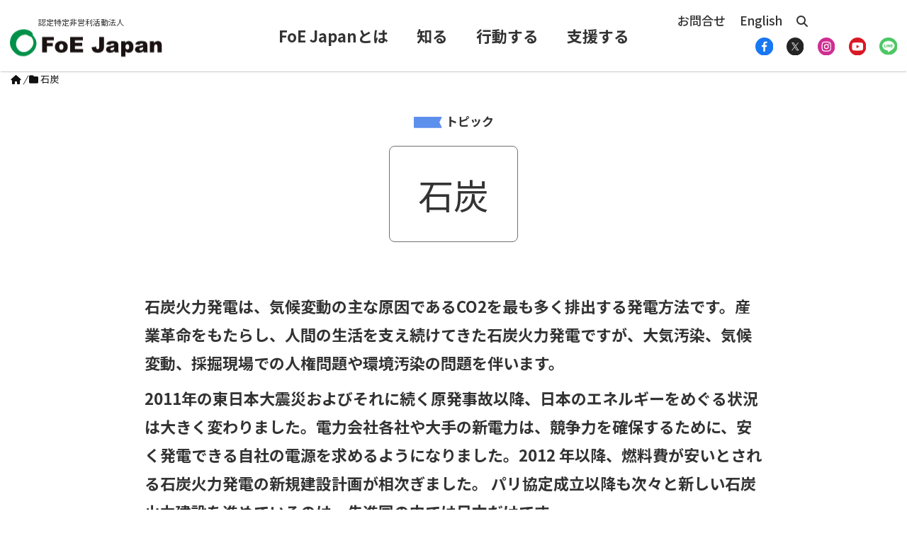

--- FILE ---
content_type: text/html; charset=UTF-8
request_url: https://foejapan.org/issue/tag1/coal/
body_size: 392231
content:
<!DOCTYPE html>
<html lang="ja" itemscope itemtype="https://schema.org/WebPage">
<head prefix="og: http://ogp.me/ns# article: http://ogp.me/ns/article# fb: http://ogp.me/ns/fb#">
<meta charset="UTF-8" />
<meta http-equiv="X-UA-Compatible" content="IE=edge" />
<meta name="viewport" content="width=device-width, initial-scale=1, user-scalable=yes" />
<meta name="robots" content="noindex,follow" />
<title>石炭 | 国際環境NGO FoE Japan</title>
<meta name='robots' content='max-image-preview:large' />
<link rel="alternate" href="https://foejapan.org/issue/tag1/coal/" hreflang="ja" />
<link rel="alternate" href="https://foejapan.org/en/issue/tag1/coal_en/" hreflang="en" />
<link rel='dns-prefetch' href='//ajax.googleapis.com' />
<link rel='dns-prefetch' href='//use.fontawesome.com' />
<link rel="preload" as="style" type="text/css" href="https://foejapan.org/wpcms/wp-content/themes/luxeritas/style.async.min.css?v=1768894415" />
<link rel="preload" as="font" type="font/woff2" href="https://foejapan.org/wpcms/wp-content/themes/luxeritas/fonts/icomoon/fonts/icomoon.woff2" crossorigin />
<!-- Global site tag (gtag.js) - Google Analytics -->
<script async src="https://www.googletagmanager.com/gtag/js?id=G-D836JTH0GM"></script>
<script>  window.dataLayer = window.dataLayer || [];
  function gtag(){dataLayer.push(arguments);}
  gtag('js', new Date());
  gtag('config', 'UA-4293643-2');
  gtag('config', 'G-D836JTH0GM');</script>
<link rel="next" href="https://foejapan.org/issue/tag1/coal/page/2/" />
<link rel="pingback" href="https://foejapan.org/wpcms/xmlrpc.php" />
<link rel="alternate" type="application/rss+xml" title="国際環境NGO FoE Japan RSS Feed" href="https://foejapan.org/feed/" />
<link rel="alternate" type="application/atom+xml" title="国際環境NGO FoE Japan Atom Feed" href="https://foejapan.org/feed/atom/" />
<meta name="description" content="国際環境NGO FoE Japan |  | NO:27300" />
<meta name="theme-color" content="#4285f4">
<meta name="format-detection" content="telephone=no">
<meta name="referrer" content="no-referrer-when-downgrade" />
<meta property="og:type" content="website" />
<meta property="og:url" content="https://foejapan.org/" />
<meta property="og:title" content="石炭 | 国際環境NGO FoE Japan" />
<meta property="og:description" content="国際環境NGO FoE Japan |  | NO:27300" />
<meta property="og:image" content="https://foejapan.org/wpcms/wp-content/uploads/thum_foejapan.png" />
<meta property="og:image:width" content="1280" />
<meta property="og:image:height" content="720" />
<meta property="og:site_name" content="国際環境NGO FoE Japan" />
<meta property="og:locale" content="ja_JP" />
<meta name="twitter:card" content="summary_large_image" />
<meta name="twitter:domain" content="foejapan.org" />
<meta name="twitter:creator" content="@FoEJapan" />
<meta name="twitter:site" content="@FoEJapan" />
<style id='wp-img-auto-sizes-contain-inline-css'>
img:is([sizes=auto i],[sizes^="auto," i]){contain-intrinsic-size:3000px 1500px}
/*# sourceURL=wp-img-auto-sizes-contain-inline-css */</style>
<style id='wp-block-library-inline-css'>
:root{--wp-block-synced-color:#7a00df;--wp-block-synced-color--rgb:122,0,223;--wp-bound-block-color:var(--wp-block-synced-color);--wp-editor-canvas-background:#ddd;--wp-admin-theme-color:#007cba;--wp-admin-theme-color--rgb:0,124,186;--wp-admin-theme-color-darker-10:#006ba1;--wp-admin-theme-color-darker-10--rgb:0,107,160.5;--wp-admin-theme-color-darker-20:#005a87;--wp-admin-theme-color-darker-20--rgb:0,90,135;--wp-admin-border-width-focus:2px}@media (min-resolution:192dpi){:root{--wp-admin-border-width-focus:1.5px}}.wp-element-button{cursor:pointer}:root .has-very-light-gray-background-color{background-color:#eee}:root .has-very-dark-gray-background-color{background-color:#313131}:root .has-very-light-gray-color{color:#eee}:root .has-very-dark-gray-color{color:#313131}:root .has-vivid-green-cyan-to-vivid-cyan-blue-gradient-background{background:linear-gradient(135deg,#00d084,#0693e3)}:root .has-purple-crush-gradient-background{background:linear-gradient(135deg,#34e2e4,#4721fb 50%,#ab1dfe)}:root .has-hazy-dawn-gradient-background{background:linear-gradient(135deg,#faaca8,#dad0ec)}:root .has-subdued-olive-gradient-background{background:linear-gradient(135deg,#fafae1,#67a671)}:root .has-atomic-cream-gradient-background{background:linear-gradient(135deg,#fdd79a,#004a59)}:root .has-nightshade-gradient-background{background:linear-gradient(135deg,#330968,#31cdcf)}:root .has-midnight-gradient-background{background:linear-gradient(135deg,#020381,#2874fc)}:root{--wp--preset--font-size--normal:16px;--wp--preset--font-size--huge:42px}.has-regular-font-size{font-size:1em}.has-larger-font-size{font-size:2.625em}.has-normal-font-size{font-size:var(--wp--preset--font-size--normal)}.has-huge-font-size{font-size:var(--wp--preset--font-size--huge)}.has-text-align-center{text-align:center}.has-text-align-left{text-align:left}.has-text-align-right{text-align:right}.has-fit-text{white-space:nowrap!important}#end-resizable-editor-section{display:none}.aligncenter{clear:both}.items-justified-left{justify-content:flex-start}.items-justified-center{justify-content:center}.items-justified-right{justify-content:flex-end}.items-justified-space-between{justify-content:space-between}.screen-reader-text{border:0;clip-path:inset(50%);height:1px;margin:-1px;overflow:hidden;padding:0;position:absolute;width:1px;word-wrap:normal!important}.screen-reader-text:focus{background-color:#ddd;clip-path:none;color:#444;display:block;font-size:1em;height:auto;left:5px;line-height:normal;padding:15px 23px 14px;text-decoration:none;top:5px;width:auto;z-index:100000}html :where(.has-border-color){border-style:solid}html :where([style*=border-top-color]){border-top-style:solid}html :where([style*=border-right-color]){border-right-style:solid}html :where([style*=border-bottom-color]){border-bottom-style:solid}html :where([style*=border-left-color]){border-left-style:solid}html :where([style*=border-width]){border-style:solid}html :where([style*=border-top-width]){border-top-style:solid}html :where([style*=border-right-width]){border-right-style:solid}html :where([style*=border-bottom-width]){border-bottom-style:solid}html :where([style*=border-left-width]){border-left-style:solid}html :where(img[class*=wp-image-]){height:auto;max-width:100%}:where(figure){margin:0 0 1em}html :where(.is-position-sticky){--wp-admin--admin-bar--position-offset:var(--wp-admin--admin-bar--height,0px)}@media screen and (max-width:600px){html :where(.is-position-sticky){--wp-admin--admin-bar--position-offset:0px}}

/*# sourceURL=wp-block-library-inline-css */</style><style id='global-styles-inline-css' type='text/css'>
:root{--wp--preset--aspect-ratio--square: 1;--wp--preset--aspect-ratio--4-3: 4/3;--wp--preset--aspect-ratio--3-4: 3/4;--wp--preset--aspect-ratio--3-2: 3/2;--wp--preset--aspect-ratio--2-3: 2/3;--wp--preset--aspect-ratio--16-9: 16/9;--wp--preset--aspect-ratio--9-16: 9/16;--wp--preset--color--black: #000000;--wp--preset--color--cyan-bluish-gray: #abb8c3;--wp--preset--color--white: #ffffff;--wp--preset--color--pale-pink: #f78da7;--wp--preset--color--vivid-red: #cf2e2e;--wp--preset--color--luminous-vivid-orange: #ff6900;--wp--preset--color--luminous-vivid-amber: #fcb900;--wp--preset--color--light-green-cyan: #7bdcb5;--wp--preset--color--vivid-green-cyan: #00d084;--wp--preset--color--pale-cyan-blue: #8ed1fc;--wp--preset--color--vivid-cyan-blue: #0693e3;--wp--preset--color--vivid-purple: #9b51e0;--wp--preset--gradient--vivid-cyan-blue-to-vivid-purple: linear-gradient(135deg,rgb(6,147,227) 0%,rgb(155,81,224) 100%);--wp--preset--gradient--light-green-cyan-to-vivid-green-cyan: linear-gradient(135deg,rgb(122,220,180) 0%,rgb(0,208,130) 100%);--wp--preset--gradient--luminous-vivid-amber-to-luminous-vivid-orange: linear-gradient(135deg,rgb(252,185,0) 0%,rgb(255,105,0) 100%);--wp--preset--gradient--luminous-vivid-orange-to-vivid-red: linear-gradient(135deg,rgb(255,105,0) 0%,rgb(207,46,46) 100%);--wp--preset--gradient--very-light-gray-to-cyan-bluish-gray: linear-gradient(135deg,rgb(238,238,238) 0%,rgb(169,184,195) 100%);--wp--preset--gradient--cool-to-warm-spectrum: linear-gradient(135deg,rgb(74,234,220) 0%,rgb(151,120,209) 20%,rgb(207,42,186) 40%,rgb(238,44,130) 60%,rgb(251,105,98) 80%,rgb(254,248,76) 100%);--wp--preset--gradient--blush-light-purple: linear-gradient(135deg,rgb(255,206,236) 0%,rgb(152,150,240) 100%);--wp--preset--gradient--blush-bordeaux: linear-gradient(135deg,rgb(254,205,165) 0%,rgb(254,45,45) 50%,rgb(107,0,62) 100%);--wp--preset--gradient--luminous-dusk: linear-gradient(135deg,rgb(255,203,112) 0%,rgb(199,81,192) 50%,rgb(65,88,208) 100%);--wp--preset--gradient--pale-ocean: linear-gradient(135deg,rgb(255,245,203) 0%,rgb(182,227,212) 50%,rgb(51,167,181) 100%);--wp--preset--gradient--electric-grass: linear-gradient(135deg,rgb(202,248,128) 0%,rgb(113,206,126) 100%);--wp--preset--gradient--midnight: linear-gradient(135deg,rgb(2,3,129) 0%,rgb(40,116,252) 100%);--wp--preset--font-size--small: 13px;--wp--preset--font-size--medium: 20px;--wp--preset--font-size--large: 36px;--wp--preset--font-size--x-large: 42px;--wp--preset--spacing--20: 0.44rem;--wp--preset--spacing--30: 0.67rem;--wp--preset--spacing--40: 1rem;--wp--preset--spacing--50: 1.5rem;--wp--preset--spacing--60: 2.25rem;--wp--preset--spacing--70: 3.38rem;--wp--preset--spacing--80: 5.06rem;--wp--preset--shadow--natural: 6px 6px 9px rgba(0, 0, 0, 0.2);--wp--preset--shadow--deep: 12px 12px 50px rgba(0, 0, 0, 0.4);--wp--preset--shadow--sharp: 6px 6px 0px rgba(0, 0, 0, 0.2);--wp--preset--shadow--outlined: 6px 6px 0px -3px rgb(255, 255, 255), 6px 6px rgb(0, 0, 0);--wp--preset--shadow--crisp: 6px 6px 0px rgb(0, 0, 0);}:where(.is-layout-flex){gap: 0.5em;}:where(.is-layout-grid){gap: 0.5em;}body .is-layout-flex{display: flex;}.is-layout-flex{flex-wrap: wrap;align-items: center;}.is-layout-flex > :is(*, div){margin: 0;}body .is-layout-grid{display: grid;}.is-layout-grid > :is(*, div){margin: 0;}:where(.wp-block-columns.is-layout-flex){gap: 2em;}:where(.wp-block-columns.is-layout-grid){gap: 2em;}:where(.wp-block-post-template.is-layout-flex){gap: 1.25em;}:where(.wp-block-post-template.is-layout-grid){gap: 1.25em;}.has-black-color{color: var(--wp--preset--color--black) !important;}.has-cyan-bluish-gray-color{color: var(--wp--preset--color--cyan-bluish-gray) !important;}.has-white-color{color: var(--wp--preset--color--white) !important;}.has-pale-pink-color{color: var(--wp--preset--color--pale-pink) !important;}.has-vivid-red-color{color: var(--wp--preset--color--vivid-red) !important;}.has-luminous-vivid-orange-color{color: var(--wp--preset--color--luminous-vivid-orange) !important;}.has-luminous-vivid-amber-color{color: var(--wp--preset--color--luminous-vivid-amber) !important;}.has-light-green-cyan-color{color: var(--wp--preset--color--light-green-cyan) !important;}.has-vivid-green-cyan-color{color: var(--wp--preset--color--vivid-green-cyan) !important;}.has-pale-cyan-blue-color{color: var(--wp--preset--color--pale-cyan-blue) !important;}.has-vivid-cyan-blue-color{color: var(--wp--preset--color--vivid-cyan-blue) !important;}.has-vivid-purple-color{color: var(--wp--preset--color--vivid-purple) !important;}.has-black-background-color{background-color: var(--wp--preset--color--black) !important;}.has-cyan-bluish-gray-background-color{background-color: var(--wp--preset--color--cyan-bluish-gray) !important;}.has-white-background-color{background-color: var(--wp--preset--color--white) !important;}.has-pale-pink-background-color{background-color: var(--wp--preset--color--pale-pink) !important;}.has-vivid-red-background-color{background-color: var(--wp--preset--color--vivid-red) !important;}.has-luminous-vivid-orange-background-color{background-color: var(--wp--preset--color--luminous-vivid-orange) !important;}.has-luminous-vivid-amber-background-color{background-color: var(--wp--preset--color--luminous-vivid-amber) !important;}.has-light-green-cyan-background-color{background-color: var(--wp--preset--color--light-green-cyan) !important;}.has-vivid-green-cyan-background-color{background-color: var(--wp--preset--color--vivid-green-cyan) !important;}.has-pale-cyan-blue-background-color{background-color: var(--wp--preset--color--pale-cyan-blue) !important;}.has-vivid-cyan-blue-background-color{background-color: var(--wp--preset--color--vivid-cyan-blue) !important;}.has-vivid-purple-background-color{background-color: var(--wp--preset--color--vivid-purple) !important;}.has-black-border-color{border-color: var(--wp--preset--color--black) !important;}.has-cyan-bluish-gray-border-color{border-color: var(--wp--preset--color--cyan-bluish-gray) !important;}.has-white-border-color{border-color: var(--wp--preset--color--white) !important;}.has-pale-pink-border-color{border-color: var(--wp--preset--color--pale-pink) !important;}.has-vivid-red-border-color{border-color: var(--wp--preset--color--vivid-red) !important;}.has-luminous-vivid-orange-border-color{border-color: var(--wp--preset--color--luminous-vivid-orange) !important;}.has-luminous-vivid-amber-border-color{border-color: var(--wp--preset--color--luminous-vivid-amber) !important;}.has-light-green-cyan-border-color{border-color: var(--wp--preset--color--light-green-cyan) !important;}.has-vivid-green-cyan-border-color{border-color: var(--wp--preset--color--vivid-green-cyan) !important;}.has-pale-cyan-blue-border-color{border-color: var(--wp--preset--color--pale-cyan-blue) !important;}.has-vivid-cyan-blue-border-color{border-color: var(--wp--preset--color--vivid-cyan-blue) !important;}.has-vivid-purple-border-color{border-color: var(--wp--preset--color--vivid-purple) !important;}.has-vivid-cyan-blue-to-vivid-purple-gradient-background{background: var(--wp--preset--gradient--vivid-cyan-blue-to-vivid-purple) !important;}.has-light-green-cyan-to-vivid-green-cyan-gradient-background{background: var(--wp--preset--gradient--light-green-cyan-to-vivid-green-cyan) !important;}.has-luminous-vivid-amber-to-luminous-vivid-orange-gradient-background{background: var(--wp--preset--gradient--luminous-vivid-amber-to-luminous-vivid-orange) !important;}.has-luminous-vivid-orange-to-vivid-red-gradient-background{background: var(--wp--preset--gradient--luminous-vivid-orange-to-vivid-red) !important;}.has-very-light-gray-to-cyan-bluish-gray-gradient-background{background: var(--wp--preset--gradient--very-light-gray-to-cyan-bluish-gray) !important;}.has-cool-to-warm-spectrum-gradient-background{background: var(--wp--preset--gradient--cool-to-warm-spectrum) !important;}.has-blush-light-purple-gradient-background{background: var(--wp--preset--gradient--blush-light-purple) !important;}.has-blush-bordeaux-gradient-background{background: var(--wp--preset--gradient--blush-bordeaux) !important;}.has-luminous-dusk-gradient-background{background: var(--wp--preset--gradient--luminous-dusk) !important;}.has-pale-ocean-gradient-background{background: var(--wp--preset--gradient--pale-ocean) !important;}.has-electric-grass-gradient-background{background: var(--wp--preset--gradient--electric-grass) !important;}.has-midnight-gradient-background{background: var(--wp--preset--gradient--midnight) !important;}.has-small-font-size{font-size: var(--wp--preset--font-size--small) !important;}.has-medium-font-size{font-size: var(--wp--preset--font-size--medium) !important;}.has-large-font-size{font-size: var(--wp--preset--font-size--large) !important;}.has-x-large-font-size{font-size: var(--wp--preset--font-size--x-large) !important;}
/*# sourceURL=global-styles-inline-css */
</style>

<style id='classic-theme-styles-inline-css'>
/*! This file is auto-generated */
.wp-block-button__link{color:#fff;background-color:#32373c;border-radius:9999px;box-shadow:none;text-decoration:none;padding:calc(.667em + 2px) calc(1.333em + 2px);font-size:1.125em}.wp-block-file__button{background:#32373c;color:#fff;text-decoration:none}
/*# sourceURL=/wp-includes/css/classic-themes.min.css */</style>
<link rel="stylesheet" id="msl-main-css" href="//foejapan.org/wpcms/wp-content/plugins/master-slider/public/assets/css/masterslider.main.css" media="all" />
<link rel="stylesheet" id="msl-custom-css" href="//foejapan.org/wpcms/wp-content/uploads/master-slider/custom.css" media="all" />
<style id='luxech-inline-css'>
/*! Luxeritas WordPress Theme 3.25.0 - (C) 2015 Thought is free. */:root{--bs-blue:#0d6efd;--bs-indigo:#6610f2;--bs-purple:#6f42c1;--bs-pink:#d63384;--bs-red:#dc3545;--bs-orange:#fd7e14;--bs-yellow:#ffc107;--bs-green:#198754;--bs-teal:#20c997;--bs-cyan:#0dcaf0;--bs-white:#fff;--bs-gray:#6c757d;--bs-gray-dark:#343a40;--bs-primary:#0d6efd;--bs-secondary:#6c757d;--bs-success:#198754;--bs-info:#0dcaf0;--bs-warning:#ffc107;--bs-danger:#dc3545;--bs-light:#f8f9fa;--bs-dark:#212529;--bs-font-sans-serif:system-ui,-apple-system,"Segoe UI",Roboto,"Helvetica Neue",Arial,"Noto Sans","Liberation Sans",sans-serif,"Apple Color Emoji","Segoe UI Emoji","Segoe UI Symbol","Noto Color Emoji";--bs-font-monospace:SFMono-Regular,Menlo,Monaco,Consolas,"Liberation Mono","Courier New",monospace;--bs-gradient:linear-gradient(180deg,rgba(255,255,255,.15),rgba(255,255,255,0))}*,:after,:before{box-sizing:border-box}@media (prefers-reduced-motion:no-preference){:root{scroll-behavior:smooth}}body{margin:0;font-family:var(--bs-font-sans-serif);font-size:1rem;font-weight:400;line-height:1.5;color:#212529;background-color:#fff;-webkit-text-size-adjust:100%;-webkit-tap-highlight-color:transparent}hr{margin:1rem 0;color:inherit;background-color:currentColor;border:0;opacity:.25}hr:not([size]){height:1px}.h1,.h2,.h3,.h4,.h5,.h6,h1,h2,h3,h4,h5,h6{margin-top:0;margin-bottom:.5rem;font-weight:500;line-height:1.2}.h1,h1{font-size:calc(1.375rem + 1.5vw)}@media (min-width:1200px){.h1,h1{font-size:2.5rem}}.h2,h2{font-size:calc(1.325rem + .9vw)}@media (min-width:1200px){.h2,h2{font-size:2rem}}.h3,h3{font-size:calc(1.3rem + .6vw)}@media (min-width:1200px){.h3,h3{font-size:1.75rem}}.h4,h4{font-size:calc(1.275rem + .3vw)}@media (min-width:1200px){.h4,h4{font-size:1.5rem}}.h5,h5{font-size:1.25rem}.h6,h6{font-size:1rem}p{margin-top:0;margin-bottom:1rem}abbr[data-bs-original-title],abbr[title]{-webkit-text-decoration:underline dotted;text-decoration:underline dotted;cursor:help;-webkit-text-decoration-skip-ink:none;text-decoration-skip-ink:none}address{margin-bottom:1rem;font-style:normal;line-height:inherit}ol,ul{padding-left:2rem}dl,ol,ul{margin-top:0;margin-bottom:1rem}ol ol,ol ul,ul ol,ul ul{margin-bottom:0}dt{font-weight:700}dd{margin-bottom:.5rem;margin-left:0}blockquote{margin:0 0 1rem}b,strong{font-weight:bolder}.small,small{font-size:.875em}.mark,mark{padding:.2em;background-color:#fcf8e3}sub,sup{position:relative;font-size:.75em;line-height:0;vertical-align:baseline}sub{bottom:-.25em}sup{top:-.5em}a{color:#0d6efd;text-decoration:underline}a:hover{color:#0a58ca}a:not([href]):not([class]),a:not([href]):not([class]):hover{color:inherit;text-decoration:none}code,kbd,pre,samp{font-family:var(--bs-font-monospace);font-size:1em;direction:ltr;unicode-bidi:bidi-override}pre{display:block;margin-top:0;margin-bottom:1rem;overflow:auto;font-size:.875em}pre code{font-size:inherit;color:inherit;word-break:normal}code{font-size:.875em;color:#d63384;word-wrap:break-word}a>code{color:inherit}kbd{padding:.2rem .4rem;font-size:.875em;color:#fff;background-color:#212529;border-radius:.2rem}kbd kbd{padding:0;font-size:1em;font-weight:700}figure{margin:0 0 1rem}img,svg{vertical-align:middle}table{caption-side:bottom;border-collapse:collapse}caption{padding-top:.5rem;padding-bottom:.5rem;color:#6c757d;text-align:left}th{text-align:inherit;text-align:-webkit-match-parent}tbody,td,tfoot,th,thead,tr{border-color:inherit;border-style:solid;border-width:0}label{display:inline-block}button{border-radius:0}button:focus:not(:focus-visible){outline:0}button,input,optgroup,select,textarea{margin:0;font-family:inherit;font-size:inherit;line-height:inherit}button,select{text-transform:none}[role=button]{cursor:pointer}select{word-wrap:normal}select:disabled{opacity:1}[list]::-webkit-calendar-picker-indicator{display:none}[type=button],[type=reset],[type=submit],button{-webkit-appearance:button}[type=button]:not(:disabled),[type=reset]:not(:disabled),[type=submit]:not(:disabled),button:not(:disabled){cursor:pointer}::-moz-focus-inner{padding:0;border-style:none}textarea{resize:vertical}fieldset{min-width:0;padding:0;margin:0;border:0}legend{float:left;width:100%;padding:0;margin-bottom:.5rem;font-size:calc(1.275rem + .3vw);line-height:inherit}@media (min-width:1200px){legend{font-size:1.5rem}}legend+*{clear:left}::-webkit-datetime-edit-day-field,::-webkit-datetime-edit-fields-wrapper,::-webkit-datetime-edit-hour-field,::-webkit-datetime-edit-minute,::-webkit-datetime-edit-month-field,::-webkit-datetime-edit-text,::-webkit-datetime-edit-year-field{padding:0}::-webkit-inner-spin-button{height:auto}[type=search]{outline-offset:-2px;-webkit-appearance:textfield}::-webkit-search-decoration{-webkit-appearance:none}::-webkit-color-swatch-wrapper{padding:0}::file-selector-button{font:inherit}::-webkit-file-upload-button{font:inherit;-webkit-appearance:button}output{display:inline-block}iframe{border:0}summary{display:list-item;cursor:pointer}progress{vertical-align:baseline}[hidden]{display:none!important}.lead{font-size:1.25rem;font-weight:300}.display-1{font-size:calc(1.625rem + 4.5vw);font-weight:300;line-height:1.2}@media (min-width:1200px){.display-1{font-size:5rem}}.display-2{font-size:calc(1.575rem + 3.9vw);font-weight:300;line-height:1.2}@media (min-width:1200px){.display-2{font-size:4.5rem}}.display-3{font-size:calc(1.525rem + 3.3vw);font-weight:300;line-height:1.2}@media (min-width:1200px){.display-3{font-size:4rem}}.display-4{font-size:calc(1.475rem + 2.7vw);font-weight:300;line-height:1.2}@media (min-width:1200px){.display-4{font-size:3.5rem}}.display-5{font-size:calc(1.425rem + 2.1vw);font-weight:300;line-height:1.2}@media (min-width:1200px){.display-5{font-size:3rem}}.display-6{font-size:calc(1.375rem + 1.5vw);font-weight:300;line-height:1.2}@media (min-width:1200px){.display-6{font-size:2.5rem}}.list-unstyled{padding-left:0;list-style:none}.list-inline{padding-left:0;list-style:none}.list-inline-item{display:inline-block}.list-inline-item:not(:last-child){margin-right:.5rem}.initialism{font-size:.875em;text-transform:uppercase}.blockquote{margin-bottom:1rem;font-size:1.25rem}.blockquote>:last-child{margin-bottom:0}.blockquote-footer{margin-top:-1rem;margin-bottom:1rem;font-size:.875em;color:#6c757d}.blockquote-footer:before{content:"— "}.img-fluid{max-width:100%;height:auto}.img-thumbnail{padding:.25rem;background-color:#fff;border:1px solid #dee2e6;border-radius:.25rem;max-width:100%;height:auto}.figure{display:inline-block}.figure-img{margin-bottom:.5rem;line-height:1}.figure-caption{font-size:.875em;color:#6c757d}.container,.container-fluid,.container-lg,.container-md,.container-sm,.container-xl,.container-xxl{width:100%;padding-right:var(--bs-gutter-x,.75rem);padding-left:var(--bs-gutter-x,.75rem);margin-right:auto;margin-left:auto}@media (min-width:576px){.container,.container-sm{max-width:540px}}@media (min-width:768px){.container,.container-md,.container-sm{max-width:720px}}@media (min-width:992px){.container,.container-lg,.container-md,.container-sm{max-width:960px}}@media (min-width:1200px){.container,.container-lg,.container-md,.container-sm,.container-xl{max-width:1140px}}@media (min-width:1400px){.container,.container-lg,.container-md,.container-sm,.container-xl,.container-xxl{max-width:1320px}}.row{--bs-gutter-x:1.5rem;--bs-gutter-y:0;display:flex;flex-wrap:wrap;margin-top:calc(var(--bs-gutter-y)*-1);margin-right:calc(var(--bs-gutter-x)*-.5);margin-left:calc(var(--bs-gutter-x)*-.5)}.row>*{flex-shrink:0;width:100%;max-width:100%;padding-right:calc(var(--bs-gutter-x)*.5);padding-left:calc(var(--bs-gutter-x)*.5);margin-top:var(--bs-gutter-y)}.col{flex:1 0 0%}.row-cols-auto>*{flex:0 0 auto;width:auto}.row-cols-1>*{flex:0 0 auto;width:100%}.row-cols-2>*{flex:0 0 auto;width:50%}.row-cols-3>*{flex:0 0 auto;width:33.3333333333%}.row-cols-4>*{flex:0 0 auto;width:25%}.row-cols-5>*{flex:0 0 auto;width:20%}.row-cols-6>*{flex:0 0 auto;width:16.6666666667%}@media (min-width:576px){.col-sm{flex:1 0 0%}.row-cols-sm-auto>*{flex:0 0 auto;width:auto}.row-cols-sm-1>*{flex:0 0 auto;width:100%}.row-cols-sm-2>*{flex:0 0 auto;width:50%}.row-cols-sm-3>*{flex:0 0 auto;width:33.3333333333%}.row-cols-sm-4>*{flex:0 0 auto;width:25%}.row-cols-sm-5>*{flex:0 0 auto;width:20%}.row-cols-sm-6>*{flex:0 0 auto;width:16.6666666667%}}@media (min-width:768px){.col-md{flex:1 0 0%}.row-cols-md-auto>*{flex:0 0 auto;width:auto}.row-cols-md-1>*{flex:0 0 auto;width:100%}.row-cols-md-2>*{flex:0 0 auto;width:50%}.row-cols-md-3>*{flex:0 0 auto;width:33.3333333333%}.row-cols-md-4>*{flex:0 0 auto;width:25%}.row-cols-md-5>*{flex:0 0 auto;width:20%}.row-cols-md-6>*{flex:0 0 auto;width:16.6666666667%}}@media (min-width:992px){.col-lg{flex:1 0 0%}.row-cols-lg-auto>*{flex:0 0 auto;width:auto}.row-cols-lg-1>*{flex:0 0 auto;width:100%}.row-cols-lg-2>*{flex:0 0 auto;width:50%}.row-cols-lg-3>*{flex:0 0 auto;width:33.3333333333%}.row-cols-lg-4>*{flex:0 0 auto;width:25%}.row-cols-lg-5>*{flex:0 0 auto;width:20%}.row-cols-lg-6>*{flex:0 0 auto;width:16.6666666667%}}@media (min-width:1200px){.col-xl{flex:1 0 0%}.row-cols-xl-auto>*{flex:0 0 auto;width:auto}.row-cols-xl-1>*{flex:0 0 auto;width:100%}.row-cols-xl-2>*{flex:0 0 auto;width:50%}.row-cols-xl-3>*{flex:0 0 auto;width:33.3333333333%}.row-cols-xl-4>*{flex:0 0 auto;width:25%}.row-cols-xl-5>*{flex:0 0 auto;width:20%}.row-cols-xl-6>*{flex:0 0 auto;width:16.6666666667%}}@media (min-width:1400px){.col-xxl{flex:1 0 0%}.row-cols-xxl-auto>*{flex:0 0 auto;width:auto}.row-cols-xxl-1>*{flex:0 0 auto;width:100%}.row-cols-xxl-2>*{flex:0 0 auto;width:50%}.row-cols-xxl-3>*{flex:0 0 auto;width:33.3333333333%}.row-cols-xxl-4>*{flex:0 0 auto;width:25%}.row-cols-xxl-5>*{flex:0 0 auto;width:20%}.row-cols-xxl-6>*{flex:0 0 auto;width:16.6666666667%}}.col-auto{flex:0 0 auto;width:auto}.col-1{flex:0 0 auto;width:8.33333333%}.col-2{flex:0 0 auto;width:16.66666667%}.col-3{flex:0 0 auto;width:25%}.col-4{flex:0 0 auto;width:33.33333333%}.col-5{flex:0 0 auto;width:41.66666667%}.col-6{flex:0 0 auto;width:50%}.col-7{flex:0 0 auto;width:58.33333333%}.col-8{flex:0 0 auto;width:66.66666667%}.col-9{flex:0 0 auto;width:75%}.col-10{flex:0 0 auto;width:83.33333333%}.col-11{flex:0 0 auto;width:91.66666667%}.col-12{flex:0 0 auto;width:100%}.offset-1{margin-left:8.33333333%}.offset-2{margin-left:16.66666667%}.offset-3{margin-left:25%}.offset-4{margin-left:33.33333333%}.offset-5{margin-left:41.66666667%}.offset-6{margin-left:50%}.offset-7{margin-left:58.33333333%}.offset-8{margin-left:66.66666667%}.offset-9{margin-left:75%}.offset-10{margin-left:83.33333333%}.offset-11{margin-left:91.66666667%}.g-0,.gx-0{--bs-gutter-x:0}.g-0,.gy-0{--bs-gutter-y:0}.g-1,.gx-1{--bs-gutter-x:.25rem}.g-1,.gy-1{--bs-gutter-y:.25rem}.g-2,.gx-2{--bs-gutter-x:.5rem}.g-2,.gy-2{--bs-gutter-y:.5rem}.g-3,.gx-3{--bs-gutter-x:1rem}.g-3,.gy-3{--bs-gutter-y:1rem}.g-4,.gx-4{--bs-gutter-x:1.5rem}.g-4,.gy-4{--bs-gutter-y:1.5rem}.g-5,.gx-5{--bs-gutter-x:3rem}.g-5,.gy-5{--bs-gutter-y:3rem}@media (min-width:576px){.col-sm-auto{flex:0 0 auto;width:auto}.col-sm-1{flex:0 0 auto;width:8.33333333%}.col-sm-2{flex:0 0 auto;width:16.66666667%}.col-sm-3{flex:0 0 auto;width:25%}.col-sm-4{flex:0 0 auto;width:33.33333333%}.col-sm-5{flex:0 0 auto;width:41.66666667%}.col-sm-6{flex:0 0 auto;width:50%}.col-sm-7{flex:0 0 auto;width:58.33333333%}.col-sm-8{flex:0 0 auto;width:66.66666667%}.col-sm-9{flex:0 0 auto;width:75%}.col-sm-10{flex:0 0 auto;width:83.33333333%}.col-sm-11{flex:0 0 auto;width:91.66666667%}.col-sm-12{flex:0 0 auto;width:100%}.offset-sm-0{margin-left:0}.offset-sm-1{margin-left:8.33333333%}.offset-sm-2{margin-left:16.66666667%}.offset-sm-3{margin-left:25%}.offset-sm-4{margin-left:33.33333333%}.offset-sm-5{margin-left:41.66666667%}.offset-sm-6{margin-left:50%}.offset-sm-7{margin-left:58.33333333%}.offset-sm-8{margin-left:66.66666667%}.offset-sm-9{margin-left:75%}.offset-sm-10{margin-left:83.33333333%}.offset-sm-11{margin-left:91.66666667%}.g-sm-0,.gx-sm-0{--bs-gutter-x:0}.g-sm-0,.gy-sm-0{--bs-gutter-y:0}.g-sm-1,.gx-sm-1{--bs-gutter-x:.25rem}.g-sm-1,.gy-sm-1{--bs-gutter-y:.25rem}.g-sm-2,.gx-sm-2{--bs-gutter-x:.5rem}.g-sm-2,.gy-sm-2{--bs-gutter-y:.5rem}.g-sm-3,.gx-sm-3{--bs-gutter-x:1rem}.g-sm-3,.gy-sm-3{--bs-gutter-y:1rem}.g-sm-4,.gx-sm-4{--bs-gutter-x:1.5rem}.g-sm-4,.gy-sm-4{--bs-gutter-y:1.5rem}.g-sm-5,.gx-sm-5{--bs-gutter-x:3rem}.g-sm-5,.gy-sm-5{--bs-gutter-y:3rem}}@media (min-width:768px){.col-md-auto{flex:0 0 auto;width:auto}.col-md-1{flex:0 0 auto;width:8.33333333%}.col-md-2{flex:0 0 auto;width:16.66666667%}.col-md-3{flex:0 0 auto;width:25%}.col-md-4{flex:0 0 auto;width:33.33333333%}.col-md-5{flex:0 0 auto;width:41.66666667%}.col-md-6{flex:0 0 auto;width:50%}.col-md-7{flex:0 0 auto;width:58.33333333%}.col-md-8{flex:0 0 auto;width:66.66666667%}.col-md-9{flex:0 0 auto;width:75%}.col-md-10{flex:0 0 auto;width:83.33333333%}.col-md-11{flex:0 0 auto;width:91.66666667%}.col-md-12{flex:0 0 auto;width:100%}.offset-md-0{margin-left:0}.offset-md-1{margin-left:8.33333333%}.offset-md-2{margin-left:16.66666667%}.offset-md-3{margin-left:25%}.offset-md-4{margin-left:33.33333333%}.offset-md-5{margin-left:41.66666667%}.offset-md-6{margin-left:50%}.offset-md-7{margin-left:58.33333333%}.offset-md-8{margin-left:66.66666667%}.offset-md-9{margin-left:75%}.offset-md-10{margin-left:83.33333333%}.offset-md-11{margin-left:91.66666667%}.g-md-0,.gx-md-0{--bs-gutter-x:0}.g-md-0,.gy-md-0{--bs-gutter-y:0}.g-md-1,.gx-md-1{--bs-gutter-x:.25rem}.g-md-1,.gy-md-1{--bs-gutter-y:.25rem}.g-md-2,.gx-md-2{--bs-gutter-x:.5rem}.g-md-2,.gy-md-2{--bs-gutter-y:.5rem}.g-md-3,.gx-md-3{--bs-gutter-x:1rem}.g-md-3,.gy-md-3{--bs-gutter-y:1rem}.g-md-4,.gx-md-4{--bs-gutter-x:1.5rem}.g-md-4,.gy-md-4{--bs-gutter-y:1.5rem}.g-md-5,.gx-md-5{--bs-gutter-x:3rem}.g-md-5,.gy-md-5{--bs-gutter-y:3rem}}@media (min-width:992px){.col-lg-auto{flex:0 0 auto;width:auto}.col-lg-1{flex:0 0 auto;width:8.33333333%}.col-lg-2{flex:0 0 auto;width:16.66666667%}.col-lg-3{flex:0 0 auto;width:25%}.col-lg-4{flex:0 0 auto;width:33.33333333%}.col-lg-5{flex:0 0 auto;width:41.66666667%}.col-lg-6{flex:0 0 auto;width:50%}.col-lg-7{flex:0 0 auto;width:58.33333333%}.col-lg-8{flex:0 0 auto;width:66.66666667%}.col-lg-9{flex:0 0 auto;width:75%}.col-lg-10{flex:0 0 auto;width:83.33333333%}.col-lg-11{flex:0 0 auto;width:91.66666667%}.col-lg-12{flex:0 0 auto;width:100%}.offset-lg-0{margin-left:0}.offset-lg-1{margin-left:8.33333333%}.offset-lg-2{margin-left:16.66666667%}.offset-lg-3{margin-left:25%}.offset-lg-4{margin-left:33.33333333%}.offset-lg-5{margin-left:41.66666667%}.offset-lg-6{margin-left:50%}.offset-lg-7{margin-left:58.33333333%}.offset-lg-8{margin-left:66.66666667%}.offset-lg-9{margin-left:75%}.offset-lg-10{margin-left:83.33333333%}.offset-lg-11{margin-left:91.66666667%}.g-lg-0,.gx-lg-0{--bs-gutter-x:0}.g-lg-0,.gy-lg-0{--bs-gutter-y:0}.g-lg-1,.gx-lg-1{--bs-gutter-x:.25rem}.g-lg-1,.gy-lg-1{--bs-gutter-y:.25rem}.g-lg-2,.gx-lg-2{--bs-gutter-x:.5rem}.g-lg-2,.gy-lg-2{--bs-gutter-y:.5rem}.g-lg-3,.gx-lg-3{--bs-gutter-x:1rem}.g-lg-3,.gy-lg-3{--bs-gutter-y:1rem}.g-lg-4,.gx-lg-4{--bs-gutter-x:1.5rem}.g-lg-4,.gy-lg-4{--bs-gutter-y:1.5rem}.g-lg-5,.gx-lg-5{--bs-gutter-x:3rem}.g-lg-5,.gy-lg-5{--bs-gutter-y:3rem}}@media (min-width:1200px){.col-xl-auto{flex:0 0 auto;width:auto}.col-xl-1{flex:0 0 auto;width:8.33333333%}.col-xl-2{flex:0 0 auto;width:16.66666667%}.col-xl-3{flex:0 0 auto;width:25%}.col-xl-4{flex:0 0 auto;width:33.33333333%}.col-xl-5{flex:0 0 auto;width:41.66666667%}.col-xl-6{flex:0 0 auto;width:50%}.col-xl-7{flex:0 0 auto;width:58.33333333%}.col-xl-8{flex:0 0 auto;width:66.66666667%}.col-xl-9{flex:0 0 auto;width:75%}.col-xl-10{flex:0 0 auto;width:83.33333333%}.col-xl-11{flex:0 0 auto;width:91.66666667%}.col-xl-12{flex:0 0 auto;width:100%}.offset-xl-0{margin-left:0}.offset-xl-1{margin-left:8.33333333%}.offset-xl-2{margin-left:16.66666667%}.offset-xl-3{margin-left:25%}.offset-xl-4{margin-left:33.33333333%}.offset-xl-5{margin-left:41.66666667%}.offset-xl-6{margin-left:50%}.offset-xl-7{margin-left:58.33333333%}.offset-xl-8{margin-left:66.66666667%}.offset-xl-9{margin-left:75%}.offset-xl-10{margin-left:83.33333333%}.offset-xl-11{margin-left:91.66666667%}.g-xl-0,.gx-xl-0{--bs-gutter-x:0}.g-xl-0,.gy-xl-0{--bs-gutter-y:0}.g-xl-1,.gx-xl-1{--bs-gutter-x:.25rem}.g-xl-1,.gy-xl-1{--bs-gutter-y:.25rem}.g-xl-2,.gx-xl-2{--bs-gutter-x:.5rem}.g-xl-2,.gy-xl-2{--bs-gutter-y:.5rem}.g-xl-3,.gx-xl-3{--bs-gutter-x:1rem}.g-xl-3,.gy-xl-3{--bs-gutter-y:1rem}.g-xl-4,.gx-xl-4{--bs-gutter-x:1.5rem}.g-xl-4,.gy-xl-4{--bs-gutter-y:1.5rem}.g-xl-5,.gx-xl-5{--bs-gutter-x:3rem}.g-xl-5,.gy-xl-5{--bs-gutter-y:3rem}}@media (min-width:1400px){.col-xxl-auto{flex:0 0 auto;width:auto}.col-xxl-1{flex:0 0 auto;width:8.33333333%}.col-xxl-2{flex:0 0 auto;width:16.66666667%}.col-xxl-3{flex:0 0 auto;width:25%}.col-xxl-4{flex:0 0 auto;width:33.33333333%}.col-xxl-5{flex:0 0 auto;width:41.66666667%}.col-xxl-6{flex:0 0 auto;width:50%}.col-xxl-7{flex:0 0 auto;width:58.33333333%}.col-xxl-8{flex:0 0 auto;width:66.66666667%}.col-xxl-9{flex:0 0 auto;width:75%}.col-xxl-10{flex:0 0 auto;width:83.33333333%}.col-xxl-11{flex:0 0 auto;width:91.66666667%}.col-xxl-12{flex:0 0 auto;width:100%}.offset-xxl-0{margin-left:0}.offset-xxl-1{margin-left:8.33333333%}.offset-xxl-2{margin-left:16.66666667%}.offset-xxl-3{margin-left:25%}.offset-xxl-4{margin-left:33.33333333%}.offset-xxl-5{margin-left:41.66666667%}.offset-xxl-6{margin-left:50%}.offset-xxl-7{margin-left:58.33333333%}.offset-xxl-8{margin-left:66.66666667%}.offset-xxl-9{margin-left:75%}.offset-xxl-10{margin-left:83.33333333%}.offset-xxl-11{margin-left:91.66666667%}.g-xxl-0,.gx-xxl-0{--bs-gutter-x:0}.g-xxl-0,.gy-xxl-0{--bs-gutter-y:0}.g-xxl-1,.gx-xxl-1{--bs-gutter-x:.25rem}.g-xxl-1,.gy-xxl-1{--bs-gutter-y:.25rem}.g-xxl-2,.gx-xxl-2{--bs-gutter-x:.5rem}.g-xxl-2,.gy-xxl-2{--bs-gutter-y:.5rem}.g-xxl-3,.gx-xxl-3{--bs-gutter-x:1rem}.g-xxl-3,.gy-xxl-3{--bs-gutter-y:1rem}.g-xxl-4,.gx-xxl-4{--bs-gutter-x:1.5rem}.g-xxl-4,.gy-xxl-4{--bs-gutter-y:1.5rem}.g-xxl-5,.gx-xxl-5{--bs-gutter-x:3rem}.g-xxl-5,.gy-xxl-5{--bs-gutter-y:3rem}}.table{--bs-table-bg:transparent;--bs-table-accent-bg:transparent;--bs-table-striped-color:#212529;--bs-table-striped-bg:rgba(0,0,0,.05);--bs-table-active-color:#212529;--bs-table-active-bg:rgba(0,0,0,.1);--bs-table-hover-color:#212529;--bs-table-hover-bg:rgba(0,0,0,.075);width:100%;margin-bottom:1rem;color:#212529;vertical-align:top;border-color:#dee2e6}.table>:not(caption)>*>*{padding:.5rem;background-color:var(--bs-table-bg);border-bottom-width:1px;box-shadow:inset 0 0 0 9999px var(--bs-table-accent-bg)}.table>tbody{vertical-align:inherit}.table>thead{vertical-align:bottom}.table>:not(:last-child)>:last-child>*{border-bottom-color:currentColor}.caption-top{caption-side:top}.table-sm>:not(caption)>*>*{padding:.25rem}.table-bordered>:not(caption)>*{border-width:1px 0}.table-bordered>:not(caption)>*>*{border-width:0 1px}.table-borderless>:not(caption)>*>*{border-bottom-width:0}.table-striped>tbody>tr:nth-of-type(odd){--bs-table-accent-bg:var(--bs-table-striped-bg);color:var(--bs-table-striped-color)}.table-active{--bs-table-accent-bg:var(--bs-table-active-bg);color:var(--bs-table-active-color)}.table-hover>tbody>tr:hover{--bs-table-accent-bg:var(--bs-table-hover-bg);color:var(--bs-table-hover-color)}.table-primary{--bs-table-bg:#cfe2ff;--bs-table-striped-bg:#c5d7f2;--bs-table-striped-color:#000;--bs-table-active-bg:#bacbe6;--bs-table-active-color:#000;--bs-table-hover-bg:#bfd1ec;--bs-table-hover-color:#000;color:#000;border-color:#bacbe6}.table-secondary{--bs-table-bg:#e2e3e5;--bs-table-striped-bg:#d7d8da;--bs-table-striped-color:#000;--bs-table-active-bg:#cbccce;--bs-table-active-color:#000;--bs-table-hover-bg:#d1d2d4;--bs-table-hover-color:#000;color:#000;border-color:#cbccce}.table-success{--bs-table-bg:#d1e7dd;--bs-table-striped-bg:#c7dbd2;--bs-table-striped-color:#000;--bs-table-active-bg:#bcd0c7;--bs-table-active-color:#000;--bs-table-hover-bg:#c1d6cc;--bs-table-hover-color:#000;color:#000;border-color:#bcd0c7}.table-info{--bs-table-bg:#cff4fc;--bs-table-striped-bg:#c5e8ef;--bs-table-striped-color:#000;--bs-table-active-bg:#badce3;--bs-table-active-color:#000;--bs-table-hover-bg:#bfe2e9;--bs-table-hover-color:#000;color:#000;border-color:#badce3}.table-warning{--bs-table-bg:#fff3cd;--bs-table-striped-bg:#f2e7c3;--bs-table-striped-color:#000;--bs-table-active-bg:#e6dbb9;--bs-table-active-color:#000;--bs-table-hover-bg:#ece1be;--bs-table-hover-color:#000;color:#000;border-color:#e6dbb9}.table-danger{--bs-table-bg:#f8d7da;--bs-table-striped-bg:#eccccf;--bs-table-striped-color:#000;--bs-table-active-bg:#dfc2c4;--bs-table-active-color:#000;--bs-table-hover-bg:#e5c7ca;--bs-table-hover-color:#000;color:#000;border-color:#dfc2c4}.table-light{--bs-table-bg:#f8f9fa;--bs-table-striped-bg:#ecedee;--bs-table-striped-color:#000;--bs-table-active-bg:#dfe0e1;--bs-table-active-color:#000;--bs-table-hover-bg:#e5e6e7;--bs-table-hover-color:#000;color:#000;border-color:#dfe0e1}.table-dark{--bs-table-bg:#212529;--bs-table-striped-bg:#2c3034;--bs-table-striped-color:#fff;--bs-table-active-bg:#373b3e;--bs-table-active-color:#fff;--bs-table-hover-bg:#323539;--bs-table-hover-color:#fff;color:#fff;border-color:#373b3e}.table-responsive{overflow-x:auto;-webkit-overflow-scrolling:touch}@media (max-width:575.98px){.table-responsive-sm{overflow-x:auto;-webkit-overflow-scrolling:touch}}@media (max-width:767.98px){.table-responsive-md{overflow-x:auto;-webkit-overflow-scrolling:touch}}@media (max-width:991.98px){.table-responsive-lg{overflow-x:auto;-webkit-overflow-scrolling:touch}}@media (max-width:1199.98px){.table-responsive-xl{overflow-x:auto;-webkit-overflow-scrolling:touch}}@media (max-width:1399.98px){.table-responsive-xxl{overflow-x:auto;-webkit-overflow-scrolling:touch}}.form-label{margin-bottom:.5rem}.col-form-label{padding-top:calc(.375rem + 1px);padding-bottom:calc(.375rem + 1px);margin-bottom:0;font-size:inherit;line-height:1.5}.col-form-label-lg{padding-top:calc(.5rem + 1px);padding-bottom:calc(.5rem + 1px);font-size:1.25rem}.col-form-label-sm{padding-top:calc(.25rem + 1px);padding-bottom:calc(.25rem + 1px);font-size:.875rem}.form-text{margin-top:.25rem;font-size:.875em;color:#6c757d}.form-control{display:block;width:100%;padding:.375rem .75rem;font-size:1rem;font-weight:400;line-height:1.5;color:#212529;background-color:#fff;background-clip:padding-box;border:1px solid #ced4da;-webkit-appearance:none;-moz-appearance:none;appearance:none;border-radius:.25rem;transition:border-color .15s ease-in-out,box-shadow .15s ease-in-out}@media (prefers-reduced-motion:reduce){.form-control{transition:none}}.form-control[type=file]{overflow:hidden}.form-control[type=file]:not(:disabled):not([readonly]){cursor:pointer}.form-control:focus{color:#212529;background-color:#fff;border-color:#86b7fe;outline:0;box-shadow:0 0 0 .25rem rgba(13,110,253,.25)}.form-control::-webkit-date-and-time-value{height:1.5em}.form-control::-moz-placeholder{color:#6c757d;opacity:1}.form-control::placeholder{color:#6c757d;opacity:1}.form-control:disabled,.form-control[readonly]{background-color:#e9ecef;opacity:1}.form-control::file-selector-button{padding:.375rem .75rem;margin:-.375rem -.75rem;-webkit-margin-end:.75rem;margin-inline-end:.75rem;color:#212529;background-color:#e9ecef;pointer-events:none;border-color:inherit;border-style:solid;border-width:0;border-inline-end-width:1px;border-radius:0;transition:color .15s ease-in-out,background-color .15s ease-in-out,border-color .15s ease-in-out,box-shadow .15s ease-in-out}@media (prefers-reduced-motion:reduce){.form-control::file-selector-button{transition:none}}.form-control:hover:not(:disabled):not([readonly])::file-selector-button{background-color:#dde0e3}.form-control::-webkit-file-upload-button{padding:.375rem .75rem;margin:-.375rem -.75rem;-webkit-margin-end:.75rem;margin-inline-end:.75rem;color:#212529;background-color:#e9ecef;pointer-events:none;border-color:inherit;border-style:solid;border-width:0;border-inline-end-width:1px;border-radius:0;-webkit-transition:color .15s ease-in-out,background-color .15s ease-in-out,border-color .15s ease-in-out,box-shadow .15s ease-in-out;transition:color .15s ease-in-out,background-color .15s ease-in-out,border-color .15s ease-in-out,box-shadow .15s ease-in-out}@media (prefers-reduced-motion:reduce){.form-control::-webkit-file-upload-button{-webkit-transition:none;transition:none}}.form-control:hover:not(:disabled):not([readonly])::-webkit-file-upload-button{background-color:#dde0e3}.form-control-plaintext{display:block;width:100%;padding:.375rem 0;margin-bottom:0;line-height:1.5;color:#212529;background-color:transparent;border:solid transparent;border-width:1px 0}.form-control-plaintext.form-control-lg,.form-control-plaintext.form-control-sm{padding-right:0;padding-left:0}.form-control-sm{min-height:calc(1.5em + (.5rem + 2px));padding:.25rem .5rem;font-size:.875rem;border-radius:.2rem}.form-control-sm::file-selector-button{padding:.25rem .5rem;margin:-.25rem -.5rem;-webkit-margin-end:.5rem;margin-inline-end:.5rem}.form-control-sm::-webkit-file-upload-button{padding:.25rem .5rem;margin:-.25rem -.5rem;-webkit-margin-end:.5rem;margin-inline-end:.5rem}.form-control-lg{min-height:calc(1.5em + (1rem + 2px));padding:.5rem 1rem;font-size:1.25rem;border-radius:.3rem}.form-control-lg::file-selector-button{padding:.5rem 1rem;margin:-.5rem -1rem;-webkit-margin-end:1rem;margin-inline-end:1rem}.form-control-lg::-webkit-file-upload-button{padding:.5rem 1rem;margin:-.5rem -1rem;-webkit-margin-end:1rem;margin-inline-end:1rem}textarea.form-control{min-height:calc(1.5em + (.75rem + 2px))}textarea.form-control-sm{min-height:calc(1.5em + (.5rem + 2px))}textarea.form-control-lg{min-height:calc(1.5em + (1rem + 2px))}.form-control-color{max-width:3rem;height:auto;padding:.375rem}.form-control-color:not(:disabled):not([readonly]){cursor:pointer}.form-control-color::-moz-color-swatch{height:1.5em;border-radius:.25rem}.form-control-color::-webkit-color-swatch{height:1.5em;border-radius:.25rem}.form-select{display:block;width:100%;padding:.375rem 2.25rem .375rem .75rem;-moz-padding-start:calc(.75rem - 3px);font-size:1rem;font-weight:400;line-height:1.5;color:#212529;background-color:#fff;background-image:url("data:image/svg+xml,%3csvg xmlns='http://www.w3.org/2000/svg' viewBox='0 0 16 16'%3e%3cpath fill='none' stroke='%23343a40' stroke-linecap='round' stroke-linejoin='round' stroke-width='2' d='M2 5l6 6 6-6'/%3e%3c/svg%3e");background-repeat:no-repeat;background-position:right .75rem center;background-size:16px 12px;border:1px solid #ced4da;border-radius:.25rem;transition:border-color .15s ease-in-out,box-shadow .15s ease-in-out;-webkit-appearance:none;-moz-appearance:none;appearance:none}@media (prefers-reduced-motion:reduce){.form-select{transition:none}}.form-select:focus{border-color:#86b7fe;outline:0;box-shadow:0 0 0 .25rem rgba(13,110,253,.25)}.form-select[multiple],.form-select[size]:not([size="1"]){padding-right:.75rem;background-image:none}.form-select:disabled{background-color:#e9ecef}.form-select:-moz-focusring{color:transparent;text-shadow:0 0 0 #212529}.form-select-sm{padding-top:.25rem;padding-bottom:.25rem;padding-left:.5rem;font-size:.875rem}.form-select-lg{padding-top:.5rem;padding-bottom:.5rem;padding-left:1rem;font-size:1.25rem}.form-check{display:block;min-height:1.5rem;padding-left:1.5em;margin-bottom:.125rem}.form-check .form-check-input{float:left;margin-left:-1.5em}.form-check-input{width:1em;height:1em;margin-top:.25em;vertical-align:top;background-color:#fff;background-repeat:no-repeat;background-position:center;background-size:contain;border:1px solid rgba(0,0,0,.25);-webkit-appearance:none;-moz-appearance:none;appearance:none;-webkit-print-color-adjust:exact;color-adjust:exact}.form-check-input[type=checkbox]{border-radius:.25em}.form-check-input[type=radio]{border-radius:50%}.form-check-input:active{filter:brightness(90%)}.form-check-input:focus{border-color:#86b7fe;outline:0;box-shadow:0 0 0 .25rem rgba(13,110,253,.25)}.form-check-input:checked{background-color:#0d6efd;border-color:#0d6efd}.form-check-input:checked[type=checkbox]{background-image:url("data:image/svg+xml,%3csvg xmlns='http://www.w3.org/2000/svg' viewBox='0 0 20 20'%3e%3cpath fill='none' stroke='%23fff' stroke-linecap='round' stroke-linejoin='round' stroke-width='3' d='M6 10l3 3l6-6'/%3e%3c/svg%3e")}.form-check-input:checked[type=radio]{background-image:url("data:image/svg+xml,%3csvg xmlns='http://www.w3.org/2000/svg' viewBox='-4 -4 8 8'%3e%3ccircle r='2' fill='%23fff'/%3e%3c/svg%3e")}.form-check-input[type=checkbox]:indeterminate{background-color:#0d6efd;border-color:#0d6efd;background-image:url("data:image/svg+xml,%3csvg xmlns='http://www.w3.org/2000/svg' viewBox='0 0 20 20'%3e%3cpath fill='none' stroke='%23fff' stroke-linecap='round' stroke-linejoin='round' stroke-width='3' d='M6 10h8'/%3e%3c/svg%3e")}.form-check-input:disabled{pointer-events:none;filter:none;opacity:.5}.form-check-input:disabled~.form-check-label,.form-check-input[disabled]~.form-check-label{opacity:.5}.form-switch{padding-left:2.5em}.form-switch .form-check-input{width:2em;margin-left:-2.5em;background-image:url("data:image/svg+xml,%3csvg xmlns='http://www.w3.org/2000/svg' viewBox='-4 -4 8 8'%3e%3ccircle r='3' fill='rgba%280,0,0,0.25%29'/%3e%3c/svg%3e");background-position:left center;border-radius:2em;transition:background-position .15s ease-in-out}@media (prefers-reduced-motion:reduce){.form-switch .form-check-input{transition:none}}.form-switch .form-check-input:focus{background-image:url("data:image/svg+xml,%3csvg xmlns='http://www.w3.org/2000/svg' viewBox='-4 -4 8 8'%3e%3ccircle r='3' fill='%2386b7fe'/%3e%3c/svg%3e")}.form-switch .form-check-input:checked{background-position:right center;background-image:url("data:image/svg+xml,%3csvg xmlns='http://www.w3.org/2000/svg' viewBox='-4 -4 8 8'%3e%3ccircle r='3' fill='%23fff'/%3e%3c/svg%3e")}.form-check-inline{display:inline-block;margin-right:1rem}.btn-check{position:absolute;clip:rect(0,0,0,0);pointer-events:none}.btn-check:disabled+.btn,.btn-check[disabled]+.btn{pointer-events:none;filter:none;opacity:.65}.form-range{width:100%;height:1.5rem;padding:0;background-color:transparent;-webkit-appearance:none;-moz-appearance:none;appearance:none}.form-range:focus{outline:0}.form-range:focus::-webkit-slider-thumb{box-shadow:0 0 0 1px #fff,0 0 0 .25rem rgba(13,110,253,.25)}.form-range:focus::-moz-range-thumb{box-shadow:0 0 0 1px #fff,0 0 0 .25rem rgba(13,110,253,.25)}.form-range::-moz-focus-outer{border:0}.form-range::-webkit-slider-thumb{width:1rem;height:1rem;margin-top:-.25rem;background-color:#0d6efd;border:0;border-radius:1rem;-webkit-transition:background-color .15s ease-in-out,border-color .15s ease-in-out,box-shadow .15s ease-in-out;transition:background-color .15s ease-in-out,border-color .15s ease-in-out,box-shadow .15s ease-in-out;-webkit-appearance:none;appearance:none}@media (prefers-reduced-motion:reduce){.form-range::-webkit-slider-thumb{-webkit-transition:none;transition:none}}.form-range::-webkit-slider-thumb:active{background-color:#b6d4fe}.form-range::-webkit-slider-runnable-track{width:100%;height:.5rem;color:transparent;cursor:pointer;background-color:#dee2e6;border-color:transparent;border-radius:1rem}.form-range::-moz-range-thumb{width:1rem;height:1rem;background-color:#0d6efd;border:0;border-radius:1rem;-moz-transition:background-color .15s ease-in-out,border-color .15s ease-in-out,box-shadow .15s ease-in-out;transition:background-color .15s ease-in-out,border-color .15s ease-in-out,box-shadow .15s ease-in-out;-moz-appearance:none;appearance:none}@media (prefers-reduced-motion:reduce){.form-range::-moz-range-thumb{-moz-transition:none;transition:none}}.form-range::-moz-range-thumb:active{background-color:#b6d4fe}.form-range::-moz-range-track{width:100%;height:.5rem;color:transparent;cursor:pointer;background-color:#dee2e6;border-color:transparent;border-radius:1rem}.form-range:disabled{pointer-events:none}.form-range:disabled::-webkit-slider-thumb{background-color:#adb5bd}.form-range:disabled::-moz-range-thumb{background-color:#adb5bd}.form-floating{position:relative}.form-floating>.form-control,.form-floating>.form-select{height:calc(3.5rem + 2px);line-height:1.25}.form-floating>label{position:absolute;top:0;left:0;height:100%;padding:1rem .75rem;pointer-events:none;border:1px solid transparent;transform-origin:0 0;transition:opacity .1s ease-in-out,transform .1s ease-in-out}@media (prefers-reduced-motion:reduce){.form-floating>label{transition:none}}.form-floating>.form-control{padding:1rem .75rem}.form-floating>.form-control::-moz-placeholder{color:transparent}.form-floating>.form-control::placeholder{color:transparent}.form-floating>.form-control:not(:-moz-placeholder-shown){padding-top:1.625rem;padding-bottom:.625rem}.form-floating>.form-control:focus,.form-floating>.form-control:not(:placeholder-shown){padding-top:1.625rem;padding-bottom:.625rem}.form-floating>.form-control:-webkit-autofill{padding-top:1.625rem;padding-bottom:.625rem}.form-floating>.form-select{padding-top:1.625rem;padding-bottom:.625rem}.form-floating>.form-control:not(:-moz-placeholder-shown)~label{opacity:.65;transform:scale(.85) translateY(-.5rem) translateX(.15rem)}.form-floating>.form-control:focus~label,.form-floating>.form-control:not(:placeholder-shown)~label,.form-floating>.form-select~label{opacity:.65;transform:scale(.85) translateY(-.5rem) translateX(.15rem)}.form-floating>.form-control:-webkit-autofill~label{opacity:.65;transform:scale(.85) translateY(-.5rem) translateX(.15rem)}.input-group{position:relative;display:flex;flex-wrap:wrap;align-items:stretch;width:100%}.input-group>.form-control,.input-group>.form-select{position:relative;flex:1 1 auto;width:1%;min-width:0}.input-group>.form-control:focus,.input-group>.form-select:focus{z-index:3}.input-group .btn{position:relative;z-index:2}.input-group .btn:focus{z-index:3}.input-group-text{display:flex;align-items:center;padding:.375rem .75rem;font-size:1rem;font-weight:400;line-height:1.5;color:#212529;text-align:center;white-space:nowrap;background-color:#e9ecef;border:1px solid #ced4da;border-radius:.25rem}.input-group-lg>.btn,.input-group-lg>.form-control,.input-group-lg>.form-select,.input-group-lg>.input-group-text{padding:.5rem 1rem;font-size:1.25rem;border-radius:.3rem}.input-group-sm>.btn,.input-group-sm>.form-control,.input-group-sm>.form-select,.input-group-sm>.input-group-text{padding:.25rem .5rem;font-size:.875rem;border-radius:.2rem}.input-group-lg>.form-select,.input-group-sm>.form-select{padding-right:3rem}.input-group:not(.has-validation)>.dropdown-toggle:nth-last-child(n+3),.input-group:not(.has-validation)>:not(:last-child):not(.dropdown-toggle):not(.dropdown-menu){border-top-right-radius:0;border-bottom-right-radius:0}.input-group.has-validation>.dropdown-toggle:nth-last-child(n+4),.input-group.has-validation>:nth-last-child(n+3):not(.dropdown-toggle):not(.dropdown-menu){border-top-right-radius:0;border-bottom-right-radius:0}.input-group>:not(:first-child):not(.dropdown-menu):not(.valid-tooltip):not(.valid-feedback):not(.invalid-tooltip):not(.invalid-feedback){margin-left:-1px;border-top-left-radius:0;border-bottom-left-radius:0}.valid-feedback{display:none;width:100%;margin-top:.25rem;font-size:.875em;color:#198754}.valid-tooltip{position:absolute;top:100%;z-index:5;display:none;max-width:100%;padding:.25rem .5rem;margin-top:.1rem;font-size:.875rem;color:#fff;background-color:rgba(25,135,84,.9);border-radius:.25rem}.is-valid~.valid-feedback,.is-valid~.valid-tooltip,.was-validated :valid~.valid-feedback,.was-validated :valid~.valid-tooltip{display:block}.form-control.is-valid,.was-validated .form-control:valid{border-color:#198754;padding-right:calc(1.5em + .75rem);background-image:url("data:image/svg+xml,%3csvg xmlns='http://www.w3.org/2000/svg' viewBox='0 0 8 8'%3e%3cpath fill='%23198754' d='M2.3 6.73L.6 4.53c-.4-1.04.46-1.4 1.1-.8l1.1 1.4 3.4-3.8c.6-.63 1.6-.27 1.2.7l-4 4.6c-.43.5-.8.4-1.1.1z'/%3e%3c/svg%3e");background-repeat:no-repeat;background-position:right calc(.375em + .1875rem) center;background-size:calc(.75em + .375rem) calc(.75em + .375rem)}.form-control.is-valid:focus,.was-validated .form-control:valid:focus{border-color:#198754;box-shadow:0 0 0 .25rem rgba(25,135,84,.25)}.was-validated textarea.form-control:valid,textarea.form-control.is-valid{padding-right:calc(1.5em + .75rem);background-position:top calc(.375em + .1875rem) right calc(.375em + .1875rem)}.form-select.is-valid,.was-validated .form-select:valid{border-color:#198754}.form-select.is-valid:not([multiple]):not([size]),.form-select.is-valid:not([multiple])[size="1"],.was-validated .form-select:valid:not([multiple]):not([size]),.was-validated .form-select:valid:not([multiple])[size="1"]{padding-right:4.125rem;background-image:url("/wpcms/wp-content/themes/luxech/data:image/svg+xml,%3csvg xmlns='http://www.w3.org/2000/svg' viewBox='0 0 16 16'%3e%3cpath fill='none' stroke='%23343a40' stroke-linecap='round' stroke-linejoin='round' stroke-width='2' d='M2 5l6 6 6-6'/%3e%3c/svg%3e"),url("data:image/svg+xml,%3csvg xmlns='http://www.w3.org/2000/svg' viewBox='0 0 8 8'%3e%3cpath fill='%23198754' d='M2.3 6.73L.6 4.53c-.4-1.04.46-1.4 1.1-.8l1.1 1.4 3.4-3.8c.6-.63 1.6-.27 1.2.7l-4 4.6c-.43.5-.8.4-1.1.1z'/%3e%3c/svg%3e");background-position:right .75rem center,center right 2.25rem;background-size:16px 12px,calc(.75em + .375rem) calc(.75em + .375rem)}.form-select.is-valid:focus,.was-validated .form-select:valid:focus{border-color:#198754;box-shadow:0 0 0 .25rem rgba(25,135,84,.25)}.form-check-input.is-valid,.was-validated .form-check-input:valid{border-color:#198754}.form-check-input.is-valid:checked,.was-validated .form-check-input:valid:checked{background-color:#198754}.form-check-input.is-valid:focus,.was-validated .form-check-input:valid:focus{box-shadow:0 0 0 .25rem rgba(25,135,84,.25)}.form-check-input.is-valid~.form-check-label,.was-validated .form-check-input:valid~.form-check-label{color:#198754}.form-check-inline .form-check-input~.valid-feedback{margin-left:.5em}.input-group .form-control.is-valid,.input-group .form-select.is-valid,.was-validated .input-group .form-control:valid,.was-validated .input-group .form-select:valid{z-index:1}.input-group .form-control.is-valid:focus,.input-group .form-select.is-valid:focus,.was-validated .input-group .form-control:valid:focus,.was-validated .input-group .form-select:valid:focus{z-index:3}.invalid-feedback{display:none;width:100%;margin-top:.25rem;font-size:.875em;color:#dc3545}.invalid-tooltip{position:absolute;top:100%;z-index:5;display:none;max-width:100%;padding:.25rem .5rem;margin-top:.1rem;font-size:.875rem;color:#fff;background-color:rgba(220,53,69,.9);border-radius:.25rem}.is-invalid~.invalid-feedback,.is-invalid~.invalid-tooltip,.was-validated :invalid~.invalid-feedback,.was-validated :invalid~.invalid-tooltip{display:block}.form-control.is-invalid,.was-validated .form-control:invalid{border-color:#dc3545;padding-right:calc(1.5em + .75rem);background-image:url("data:image/svg+xml,%3csvg xmlns='http://www.w3.org/2000/svg' viewBox='0 0 12 12' width='12' height='12' fill='none' stroke='%23dc3545'%3e%3ccircle cx='6' cy='6' r='4.5'/%3e%3cpath stroke-linejoin='round' d='M5.8 3.6h.4L6 6.5z'/%3e%3ccircle cx='6' cy='8.2' r='.6' fill='%23dc3545' stroke='none'/%3e%3c/svg%3e");background-repeat:no-repeat;background-position:right calc(.375em + .1875rem) center;background-size:calc(.75em + .375rem) calc(.75em + .375rem)}.form-control.is-invalid:focus,.was-validated .form-control:invalid:focus{border-color:#dc3545;box-shadow:0 0 0 .25rem rgba(220,53,69,.25)}.was-validated textarea.form-control:invalid,textarea.form-control.is-invalid{padding-right:calc(1.5em + .75rem);background-position:top calc(.375em + .1875rem) right calc(.375em + .1875rem)}.form-select.is-invalid,.was-validated .form-select:invalid{border-color:#dc3545}.form-select.is-invalid:not([multiple]):not([size]),.form-select.is-invalid:not([multiple])[size="1"],.was-validated .form-select:invalid:not([multiple]):not([size]),.was-validated .form-select:invalid:not([multiple])[size="1"]{padding-right:4.125rem;background-image:url("/wpcms/wp-content/themes/luxech/data:image/svg+xml,%3csvg xmlns='http://www.w3.org/2000/svg' viewBox='0 0 16 16'%3e%3cpath fill='none' stroke='%23343a40' stroke-linecap='round' stroke-linejoin='round' stroke-width='2' d='M2 5l6 6 6-6'/%3e%3c/svg%3e"),url("data:image/svg+xml,%3csvg xmlns='http://www.w3.org/2000/svg' viewBox='0 0 12 12' width='12' height='12' fill='none' stroke='%23dc3545'%3e%3ccircle cx='6' cy='6' r='4.5'/%3e%3cpath stroke-linejoin='round' d='M5.8 3.6h.4L6 6.5z'/%3e%3ccircle cx='6' cy='8.2' r='.6' fill='%23dc3545' stroke='none'/%3e%3c/svg%3e");background-position:right .75rem center,center right 2.25rem;background-size:16px 12px,calc(.75em + .375rem) calc(.75em + .375rem)}.form-select.is-invalid:focus,.was-validated .form-select:invalid:focus{border-color:#dc3545;box-shadow:0 0 0 .25rem rgba(220,53,69,.25)}.form-check-input.is-invalid,.was-validated .form-check-input:invalid{border-color:#dc3545}.form-check-input.is-invalid:checked,.was-validated .form-check-input:invalid:checked{background-color:#dc3545}.form-check-input.is-invalid:focus,.was-validated .form-check-input:invalid:focus{box-shadow:0 0 0 .25rem rgba(220,53,69,.25)}.form-check-input.is-invalid~.form-check-label,.was-validated .form-check-input:invalid~.form-check-label{color:#dc3545}.form-check-inline .form-check-input~.invalid-feedback{margin-left:.5em}.input-group .form-control.is-invalid,.input-group .form-select.is-invalid,.was-validated .input-group .form-control:invalid,.was-validated .input-group .form-select:invalid{z-index:2}.input-group .form-control.is-invalid:focus,.input-group .form-select.is-invalid:focus,.was-validated .input-group .form-control:invalid:focus,.was-validated .input-group .form-select:invalid:focus{z-index:3}.btn{display:inline-block;font-weight:400;line-height:1.5;color:#212529;text-align:center;text-decoration:none;vertical-align:middle;cursor:pointer;-webkit-user-select:none;-moz-user-select:none;user-select:none;background-color:transparent;border:1px solid transparent;padding:.375rem .75rem;font-size:1rem;border-radius:.25rem;transition:color .15s ease-in-out,background-color .15s ease-in-out,border-color .15s ease-in-out,box-shadow .15s ease-in-out}@media (prefers-reduced-motion:reduce){.btn{transition:none}}.btn:hover{color:#212529}.btn-check:focus+.btn,.btn:focus{outline:0;box-shadow:0 0 0 .25rem rgba(13,110,253,.25)}.btn.disabled,.btn:disabled,fieldset:disabled .btn{pointer-events:none;opacity:.65}.btn-primary{color:#fff;background-color:#0d6efd;border-color:#0d6efd}.btn-primary:hover{color:#fff;background-color:#0b5ed7;border-color:#0a58ca}.btn-check:focus+.btn-primary,.btn-primary:focus{color:#fff;background-color:#0b5ed7;border-color:#0a58ca;box-shadow:0 0 0 .25rem rgba(49,132,253,.5)}.btn-check:active+.btn-primary,.btn-check:checked+.btn-primary,.btn-primary.active,.btn-primary:active,.show>.btn-primary.dropdown-toggle{color:#fff;background-color:#0a58ca;border-color:#0a53be}.btn-check:active+.btn-primary:focus,.btn-check:checked+.btn-primary:focus,.btn-primary.active:focus,.btn-primary:active:focus,.show>.btn-primary.dropdown-toggle:focus{box-shadow:0 0 0 .25rem rgba(49,132,253,.5)}.btn-primary.disabled,.btn-primary:disabled{color:#fff;background-color:#0d6efd;border-color:#0d6efd}.btn-secondary{color:#fff;background-color:#6c757d;border-color:#6c757d}.btn-secondary:hover{color:#fff;background-color:#5c636a;border-color:#565e64}.btn-check:focus+.btn-secondary,.btn-secondary:focus{color:#fff;background-color:#5c636a;border-color:#565e64;box-shadow:0 0 0 .25rem rgba(130,138,145,.5)}.btn-check:active+.btn-secondary,.btn-check:checked+.btn-secondary,.btn-secondary.active,.btn-secondary:active,.show>.btn-secondary.dropdown-toggle{color:#fff;background-color:#565e64;border-color:#51585e}.btn-check:active+.btn-secondary:focus,.btn-check:checked+.btn-secondary:focus,.btn-secondary.active:focus,.btn-secondary:active:focus,.show>.btn-secondary.dropdown-toggle:focus{box-shadow:0 0 0 .25rem rgba(130,138,145,.5)}.btn-secondary.disabled,.btn-secondary:disabled{color:#fff;background-color:#6c757d;border-color:#6c757d}.btn-success{color:#fff;background-color:#198754;border-color:#198754}.btn-success:hover{color:#fff;background-color:#157347;border-color:#146c43}.btn-check:focus+.btn-success,.btn-success:focus{color:#fff;background-color:#157347;border-color:#146c43;box-shadow:0 0 0 .25rem rgba(60,153,110,.5)}.btn-check:active+.btn-success,.btn-check:checked+.btn-success,.btn-success.active,.btn-success:active,.show>.btn-success.dropdown-toggle{color:#fff;background-color:#146c43;border-color:#13653f}.btn-check:active+.btn-success:focus,.btn-check:checked+.btn-success:focus,.btn-success.active:focus,.btn-success:active:focus,.show>.btn-success.dropdown-toggle:focus{box-shadow:0 0 0 .25rem rgba(60,153,110,.5)}.btn-success.disabled,.btn-success:disabled{color:#fff;background-color:#198754;border-color:#198754}.btn-info{color:#000;background-color:#0dcaf0;border-color:#0dcaf0}.btn-info:hover{color:#000;background-color:#31d2f2;border-color:#25cff2}.btn-check:focus+.btn-info,.btn-info:focus{color:#000;background-color:#31d2f2;border-color:#25cff2;box-shadow:0 0 0 .25rem rgba(11,172,204,.5)}.btn-check:active+.btn-info,.btn-check:checked+.btn-info,.btn-info.active,.btn-info:active,.show>.btn-info.dropdown-toggle{color:#000;background-color:#3dd5f3;border-color:#25cff2}.btn-check:active+.btn-info:focus,.btn-check:checked+.btn-info:focus,.btn-info.active:focus,.btn-info:active:focus,.show>.btn-info.dropdown-toggle:focus{box-shadow:0 0 0 .25rem rgba(11,172,204,.5)}.btn-info.disabled,.btn-info:disabled{color:#000;background-color:#0dcaf0;border-color:#0dcaf0}.btn-warning{color:#000;background-color:#ffc107;border-color:#ffc107}.btn-warning:hover{color:#000;background-color:#ffca2c;border-color:#ffc720}.btn-check:focus+.btn-warning,.btn-warning:focus{color:#000;background-color:#ffca2c;border-color:#ffc720;box-shadow:0 0 0 .25rem rgba(217,164,6,.5)}.btn-check:active+.btn-warning,.btn-check:checked+.btn-warning,.btn-warning.active,.btn-warning:active,.show>.btn-warning.dropdown-toggle{color:#000;background-color:#ffcd39;border-color:#ffc720}.btn-check:active+.btn-warning:focus,.btn-check:checked+.btn-warning:focus,.btn-warning.active:focus,.btn-warning:active:focus,.show>.btn-warning.dropdown-toggle:focus{box-shadow:0 0 0 .25rem rgba(217,164,6,.5)}.btn-warning.disabled,.btn-warning:disabled{color:#000;background-color:#ffc107;border-color:#ffc107}.btn-danger{color:#fff;background-color:#dc3545;border-color:#dc3545}.btn-danger:hover{color:#fff;background-color:#bb2d3b;border-color:#b02a37}.btn-check:focus+.btn-danger,.btn-danger:focus{color:#fff;background-color:#bb2d3b;border-color:#b02a37;box-shadow:0 0 0 .25rem rgba(225,83,97,.5)}.btn-check:active+.btn-danger,.btn-check:checked+.btn-danger,.btn-danger.active,.btn-danger:active,.show>.btn-danger.dropdown-toggle{color:#fff;background-color:#b02a37;border-color:#a52834}.btn-check:active+.btn-danger:focus,.btn-check:checked+.btn-danger:focus,.btn-danger.active:focus,.btn-danger:active:focus,.show>.btn-danger.dropdown-toggle:focus{box-shadow:0 0 0 .25rem rgba(225,83,97,.5)}.btn-danger.disabled,.btn-danger:disabled{color:#fff;background-color:#dc3545;border-color:#dc3545}.btn-light{color:#000;background-color:#f8f9fa;border-color:#f8f9fa}.btn-light:hover{color:#000;background-color:#f9fafb;border-color:#f9fafb}.btn-check:focus+.btn-light,.btn-light:focus{color:#000;background-color:#f9fafb;border-color:#f9fafb;box-shadow:0 0 0 .25rem rgba(211,212,213,.5)}.btn-check:active+.btn-light,.btn-check:checked+.btn-light,.btn-light.active,.btn-light:active,.show>.btn-light.dropdown-toggle{color:#000;background-color:#f9fafb;border-color:#f9fafb}.btn-check:active+.btn-light:focus,.btn-check:checked+.btn-light:focus,.btn-light.active:focus,.btn-light:active:focus,.show>.btn-light.dropdown-toggle:focus{box-shadow:0 0 0 .25rem rgba(211,212,213,.5)}.btn-light.disabled,.btn-light:disabled{color:#000;background-color:#f8f9fa;border-color:#f8f9fa}.btn-dark{color:#fff;background-color:#212529;border-color:#212529}.btn-dark:hover{color:#fff;background-color:#1c1f23;border-color:#1a1e21}.btn-check:focus+.btn-dark,.btn-dark:focus{color:#fff;background-color:#1c1f23;border-color:#1a1e21;box-shadow:0 0 0 .25rem rgba(66,70,73,.5)}.btn-check:active+.btn-dark,.btn-check:checked+.btn-dark,.btn-dark.active,.btn-dark:active,.show>.btn-dark.dropdown-toggle{color:#fff;background-color:#1a1e21;border-color:#191c1f}.btn-check:active+.btn-dark:focus,.btn-check:checked+.btn-dark:focus,.btn-dark.active:focus,.btn-dark:active:focus,.show>.btn-dark.dropdown-toggle:focus{box-shadow:0 0 0 .25rem rgba(66,70,73,.5)}.btn-dark.disabled,.btn-dark:disabled{color:#fff;background-color:#212529;border-color:#212529}.btn-outline-primary{color:#0d6efd;border-color:#0d6efd}.btn-outline-primary:hover{color:#fff;background-color:#0d6efd;border-color:#0d6efd}.btn-check:focus+.btn-outline-primary,.btn-outline-primary:focus{box-shadow:0 0 0 .25rem rgba(13,110,253,.5)}.btn-check:active+.btn-outline-primary,.btn-check:checked+.btn-outline-primary,.btn-outline-primary.active,.btn-outline-primary.dropdown-toggle.show,.btn-outline-primary:active{color:#fff;background-color:#0d6efd;border-color:#0d6efd}.btn-check:active+.btn-outline-primary:focus,.btn-check:checked+.btn-outline-primary:focus,.btn-outline-primary.active:focus,.btn-outline-primary.dropdown-toggle.show:focus,.btn-outline-primary:active:focus{box-shadow:0 0 0 .25rem rgba(13,110,253,.5)}.btn-outline-primary.disabled,.btn-outline-primary:disabled{color:#0d6efd;background-color:transparent}.btn-outline-secondary{color:#6c757d;border-color:#6c757d}.btn-outline-secondary:hover{color:#fff;background-color:#6c757d;border-color:#6c757d}.btn-check:focus+.btn-outline-secondary,.btn-outline-secondary:focus{box-shadow:0 0 0 .25rem rgba(108,117,125,.5)}.btn-check:active+.btn-outline-secondary,.btn-check:checked+.btn-outline-secondary,.btn-outline-secondary.active,.btn-outline-secondary.dropdown-toggle.show,.btn-outline-secondary:active{color:#fff;background-color:#6c757d;border-color:#6c757d}.btn-check:active+.btn-outline-secondary:focus,.btn-check:checked+.btn-outline-secondary:focus,.btn-outline-secondary.active:focus,.btn-outline-secondary.dropdown-toggle.show:focus,.btn-outline-secondary:active:focus{box-shadow:0 0 0 .25rem rgba(108,117,125,.5)}.btn-outline-secondary.disabled,.btn-outline-secondary:disabled{color:#6c757d;background-color:transparent}.btn-outline-success{color:#198754;border-color:#198754}.btn-outline-success:hover{color:#fff;background-color:#198754;border-color:#198754}.btn-check:focus+.btn-outline-success,.btn-outline-success:focus{box-shadow:0 0 0 .25rem rgba(25,135,84,.5)}.btn-check:active+.btn-outline-success,.btn-check:checked+.btn-outline-success,.btn-outline-success.active,.btn-outline-success.dropdown-toggle.show,.btn-outline-success:active{color:#fff;background-color:#198754;border-color:#198754}.btn-check:active+.btn-outline-success:focus,.btn-check:checked+.btn-outline-success:focus,.btn-outline-success.active:focus,.btn-outline-success.dropdown-toggle.show:focus,.btn-outline-success:active:focus{box-shadow:0 0 0 .25rem rgba(25,135,84,.5)}.btn-outline-success.disabled,.btn-outline-success:disabled{color:#198754;background-color:transparent}.btn-outline-info{color:#0dcaf0;border-color:#0dcaf0}.btn-outline-info:hover{color:#000;background-color:#0dcaf0;border-color:#0dcaf0}.btn-check:focus+.btn-outline-info,.btn-outline-info:focus{box-shadow:0 0 0 .25rem rgba(13,202,240,.5)}.btn-check:active+.btn-outline-info,.btn-check:checked+.btn-outline-info,.btn-outline-info.active,.btn-outline-info.dropdown-toggle.show,.btn-outline-info:active{color:#000;background-color:#0dcaf0;border-color:#0dcaf0}.btn-check:active+.btn-outline-info:focus,.btn-check:checked+.btn-outline-info:focus,.btn-outline-info.active:focus,.btn-outline-info.dropdown-toggle.show:focus,.btn-outline-info:active:focus{box-shadow:0 0 0 .25rem rgba(13,202,240,.5)}.btn-outline-info.disabled,.btn-outline-info:disabled{color:#0dcaf0;background-color:transparent}.btn-outline-warning{color:#ffc107;border-color:#ffc107}.btn-outline-warning:hover{color:#000;background-color:#ffc107;border-color:#ffc107}.btn-check:focus+.btn-outline-warning,.btn-outline-warning:focus{box-shadow:0 0 0 .25rem rgba(255,193,7,.5)}.btn-check:active+.btn-outline-warning,.btn-check:checked+.btn-outline-warning,.btn-outline-warning.active,.btn-outline-warning.dropdown-toggle.show,.btn-outline-warning:active{color:#000;background-color:#ffc107;border-color:#ffc107}.btn-check:active+.btn-outline-warning:focus,.btn-check:checked+.btn-outline-warning:focus,.btn-outline-warning.active:focus,.btn-outline-warning.dropdown-toggle.show:focus,.btn-outline-warning:active:focus{box-shadow:0 0 0 .25rem rgba(255,193,7,.5)}.btn-outline-warning.disabled,.btn-outline-warning:disabled{color:#ffc107;background-color:transparent}.btn-outline-danger{color:#dc3545;border-color:#dc3545}.btn-outline-danger:hover{color:#fff;background-color:#dc3545;border-color:#dc3545}.btn-check:focus+.btn-outline-danger,.btn-outline-danger:focus{box-shadow:0 0 0 .25rem rgba(220,53,69,.5)}.btn-check:active+.btn-outline-danger,.btn-check:checked+.btn-outline-danger,.btn-outline-danger.active,.btn-outline-danger.dropdown-toggle.show,.btn-outline-danger:active{color:#fff;background-color:#dc3545;border-color:#dc3545}.btn-check:active+.btn-outline-danger:focus,.btn-check:checked+.btn-outline-danger:focus,.btn-outline-danger.active:focus,.btn-outline-danger.dropdown-toggle.show:focus,.btn-outline-danger:active:focus{box-shadow:0 0 0 .25rem rgba(220,53,69,.5)}.btn-outline-danger.disabled,.btn-outline-danger:disabled{color:#dc3545;background-color:transparent}.btn-outline-light{color:#f8f9fa;border-color:#f8f9fa}.btn-outline-light:hover{color:#000;background-color:#f8f9fa;border-color:#f8f9fa}.btn-check:focus+.btn-outline-light,.btn-outline-light:focus{box-shadow:0 0 0 .25rem rgba(248,249,250,.5)}.btn-check:active+.btn-outline-light,.btn-check:checked+.btn-outline-light,.btn-outline-light.active,.btn-outline-light.dropdown-toggle.show,.btn-outline-light:active{color:#000;background-color:#f8f9fa;border-color:#f8f9fa}.btn-check:active+.btn-outline-light:focus,.btn-check:checked+.btn-outline-light:focus,.btn-outline-light.active:focus,.btn-outline-light.dropdown-toggle.show:focus,.btn-outline-light:active:focus{box-shadow:0 0 0 .25rem rgba(248,249,250,.5)}.btn-outline-light.disabled,.btn-outline-light:disabled{color:#f8f9fa;background-color:transparent}.btn-outline-dark{color:#212529;border-color:#212529}.btn-outline-dark:hover{color:#fff;background-color:#212529;border-color:#212529}.btn-check:focus+.btn-outline-dark,.btn-outline-dark:focus{box-shadow:0 0 0 .25rem rgba(33,37,41,.5)}.btn-check:active+.btn-outline-dark,.btn-check:checked+.btn-outline-dark,.btn-outline-dark.active,.btn-outline-dark.dropdown-toggle.show,.btn-outline-dark:active{color:#fff;background-color:#212529;border-color:#212529}.btn-check:active+.btn-outline-dark:focus,.btn-check:checked+.btn-outline-dark:focus,.btn-outline-dark.active:focus,.btn-outline-dark.dropdown-toggle.show:focus,.btn-outline-dark:active:focus{box-shadow:0 0 0 .25rem rgba(33,37,41,.5)}.btn-outline-dark.disabled,.btn-outline-dark:disabled{color:#212529;background-color:transparent}.btn-link{font-weight:400;color:#0d6efd;text-decoration:underline}.btn-link:hover{color:#0a58ca}.btn-link.disabled,.btn-link:disabled{color:#6c757d}.btn-group-lg>.btn,.btn-lg{padding:.5rem 1rem;font-size:1.25rem;border-radius:.3rem}.btn-group-sm>.btn,.btn-sm{padding:.25rem .5rem;font-size:.875rem;border-radius:.2rem}.fade{transition:opacity .15s linear}@media (prefers-reduced-motion:reduce){.fade{transition:none}}.fade:not(.show){opacity:0}.collapse:not(.show){display:none}.collapsing{height:0;overflow:hidden;transition:height .35s ease}@media (prefers-reduced-motion:reduce){.collapsing{transition:none}}.dropdown,.dropend,.dropstart,.dropup{position:relative}.dropdown-toggle{white-space:nowrap}.dropdown-toggle:after{display:inline-block;margin-left:.255em;vertical-align:.255em;content:"";border-top:.3em solid;border-right:.3em solid transparent;border-bottom:0;border-left:.3em solid transparent}.dropdown-toggle:empty:after{margin-left:0}.dropdown-menu{position:absolute;z-index:1000;display:none;min-width:10rem;padding:.5rem 0;margin:0;font-size:1rem;color:#212529;text-align:left;list-style:none;background-color:#fff;background-clip:padding-box;border:1px solid rgba(0,0,0,.15);border-radius:.25rem}.dropdown-menu[data-bs-popper]{top:100%;left:0;margin-top:.125rem}.dropdown-menu-start{--bs-position:start}.dropdown-menu-start[data-bs-popper]{right:auto;left:0}.dropdown-menu-end{--bs-position:end}.dropdown-menu-end[data-bs-popper]{right:0;left:auto}@media (min-width:576px){.dropdown-menu-sm-start{--bs-position:start}.dropdown-menu-sm-start[data-bs-popper]{right:auto;left:0}.dropdown-menu-sm-end{--bs-position:end}.dropdown-menu-sm-end[data-bs-popper]{right:0;left:auto}}@media (min-width:768px){.dropdown-menu-md-start{--bs-position:start}.dropdown-menu-md-start[data-bs-popper]{right:auto;left:0}.dropdown-menu-md-end{--bs-position:end}.dropdown-menu-md-end[data-bs-popper]{right:0;left:auto}}@media (min-width:992px){.dropdown-menu-lg-start{--bs-position:start}.dropdown-menu-lg-start[data-bs-popper]{right:auto;left:0}.dropdown-menu-lg-end{--bs-position:end}.dropdown-menu-lg-end[data-bs-popper]{right:0;left:auto}}@media (min-width:1200px){.dropdown-menu-xl-start{--bs-position:start}.dropdown-menu-xl-start[data-bs-popper]{right:auto;left:0}.dropdown-menu-xl-end{--bs-position:end}.dropdown-menu-xl-end[data-bs-popper]{right:0;left:auto}}@media (min-width:1400px){.dropdown-menu-xxl-start{--bs-position:start}.dropdown-menu-xxl-start[data-bs-popper]{right:auto;left:0}.dropdown-menu-xxl-end{--bs-position:end}.dropdown-menu-xxl-end[data-bs-popper]{right:0;left:auto}}.dropup .dropdown-menu[data-bs-popper]{top:auto;bottom:100%;margin-top:0;margin-bottom:.125rem}.dropup .dropdown-toggle:after{display:inline-block;margin-left:.255em;vertical-align:.255em;content:"";border-top:0;border-right:.3em solid transparent;border-bottom:.3em solid;border-left:.3em solid transparent}.dropup .dropdown-toggle:empty:after{margin-left:0}.dropend .dropdown-menu[data-bs-popper]{top:0;right:auto;left:100%;margin-top:0;margin-left:.125rem}.dropend .dropdown-toggle:after{display:inline-block;margin-left:.255em;vertical-align:.255em;content:"";border-top:.3em solid transparent;border-right:0;border-bottom:.3em solid transparent;border-left:.3em solid}.dropend .dropdown-toggle:empty:after{margin-left:0}.dropend .dropdown-toggle:after{vertical-align:0}.dropstart .dropdown-menu[data-bs-popper]{top:0;right:100%;left:auto;margin-top:0;margin-right:.125rem}.dropstart .dropdown-toggle:after{display:inline-block;margin-left:.255em;vertical-align:.255em;content:""}.dropstart .dropdown-toggle:after{display:none}.dropstart .dropdown-toggle:before{display:inline-block;margin-right:.255em;vertical-align:.255em;content:"";border-top:.3em solid transparent;border-right:.3em solid;border-bottom:.3em solid transparent}.dropstart .dropdown-toggle:empty:after{margin-left:0}.dropstart .dropdown-toggle:before{vertical-align:0}.dropdown-divider{height:0;margin:.5rem 0;overflow:hidden;border-top:1px solid rgba(0,0,0,.15)}.dropdown-item{display:block;width:100%;padding:.25rem 1rem;clear:both;font-weight:400;color:#212529;text-align:inherit;text-decoration:none;white-space:nowrap;background-color:transparent;border:0}.dropdown-item:focus,.dropdown-item:hover{color:#1e2125;background-color:#e9ecef}.dropdown-item.active,.dropdown-item:active{color:#fff;text-decoration:none;background-color:#0d6efd}.dropdown-item.disabled,.dropdown-item:disabled{color:#adb5bd;pointer-events:none;background-color:transparent}.dropdown-menu.show{display:block}.dropdown-header{display:block;padding:.5rem 1rem;margin-bottom:0;font-size:.875rem;color:#6c757d;white-space:nowrap}.dropdown-item-text{display:block;padding:.25rem 1rem;color:#212529}.dropdown-menu-dark{color:#dee2e6;background-color:#343a40;border-color:rgba(0,0,0,.15)}.dropdown-menu-dark .dropdown-item{color:#dee2e6}.dropdown-menu-dark .dropdown-item:focus,.dropdown-menu-dark .dropdown-item:hover{color:#fff;background-color:rgba(255,255,255,.15)}.dropdown-menu-dark .dropdown-item.active,.dropdown-menu-dark .dropdown-item:active{color:#fff;background-color:#0d6efd}.dropdown-menu-dark .dropdown-item.disabled,.dropdown-menu-dark .dropdown-item:disabled{color:#adb5bd}.dropdown-menu-dark .dropdown-divider{border-color:rgba(0,0,0,.15)}.dropdown-menu-dark .dropdown-item-text{color:#dee2e6}.dropdown-menu-dark .dropdown-header{color:#adb5bd}.btn-group,.btn-group-vertical{position:relative;display:inline-flex;vertical-align:middle}.btn-group-vertical>.btn,.btn-group>.btn{position:relative;flex:1 1 auto}.btn-group-vertical>.btn-check:checked+.btn,.btn-group-vertical>.btn-check:focus+.btn,.btn-group-vertical>.btn.active,.btn-group-vertical>.btn:active,.btn-group-vertical>.btn:focus,.btn-group-vertical>.btn:hover,.btn-group>.btn-check:checked+.btn,.btn-group>.btn-check:focus+.btn,.btn-group>.btn.active,.btn-group>.btn:active,.btn-group>.btn:focus,.btn-group>.btn:hover{z-index:1}.btn-toolbar{display:flex;flex-wrap:wrap;justify-content:flex-start}.btn-toolbar .input-group{width:auto}.btn-group>.btn-group:not(:first-child),.btn-group>.btn:not(:first-child){margin-left:-1px}.btn-group>.btn-group:not(:last-child)>.btn,.btn-group>.btn:not(:last-child):not(.dropdown-toggle){border-top-right-radius:0;border-bottom-right-radius:0}.btn-group>.btn-group:not(:first-child)>.btn,.btn-group>.btn:nth-child(n+3),.btn-group>:not(.btn-check)+.btn{border-top-left-radius:0;border-bottom-left-radius:0}.dropdown-toggle-split{padding-right:.5625rem;padding-left:.5625rem}.dropdown-toggle-split:after,.dropend .dropdown-toggle-split:after,.dropup .dropdown-toggle-split:after{margin-left:0}.dropstart .dropdown-toggle-split:before{margin-right:0}.btn-group-sm>.btn+.dropdown-toggle-split,.btn-sm+.dropdown-toggle-split{padding-right:.375rem;padding-left:.375rem}.btn-group-lg>.btn+.dropdown-toggle-split,.btn-lg+.dropdown-toggle-split{padding-right:.75rem;padding-left:.75rem}.btn-group-vertical{flex-direction:column;align-items:flex-start;justify-content:center}.btn-group-vertical>.btn,.btn-group-vertical>.btn-group{width:100%}.btn-group-vertical>.btn-group:not(:first-child),.btn-group-vertical>.btn:not(:first-child){margin-top:-1px}.btn-group-vertical>.btn-group:not(:last-child)>.btn,.btn-group-vertical>.btn:not(:last-child):not(.dropdown-toggle){border-bottom-right-radius:0;border-bottom-left-radius:0}.btn-group-vertical>.btn-group:not(:first-child)>.btn,.btn-group-vertical>.btn~.btn{border-top-left-radius:0;border-top-right-radius:0}.nav{display:flex;flex-wrap:wrap;padding-left:0;margin-bottom:0;list-style:none}.nav-link{display:block;padding:.5rem 1rem;color:#0d6efd;text-decoration:none;transition:color .15s ease-in-out,background-color .15s ease-in-out,border-color .15s ease-in-out}@media (prefers-reduced-motion:reduce){.nav-link{transition:none}}.nav-link:focus,.nav-link:hover{color:#0a58ca}.nav-link.disabled{color:#6c757d;pointer-events:none;cursor:default}.nav-tabs{border-bottom:1px solid #dee2e6}.nav-tabs .nav-link{margin-bottom:-1px;background:0 0;border:1px solid transparent;border-top-left-radius:.25rem;border-top-right-radius:.25rem}.nav-tabs .nav-link:focus,.nav-tabs .nav-link:hover{border-color:#e9ecef #e9ecef #dee2e6;isolation:isolate}.nav-tabs .nav-link.disabled{color:#6c757d;background-color:transparent;border-color:transparent}.nav-tabs .nav-item.show .nav-link,.nav-tabs .nav-link.active{color:#495057;background-color:#fff;border-color:#dee2e6 #dee2e6 #fff}.nav-tabs .dropdown-menu{margin-top:-1px;border-top-left-radius:0;border-top-right-radius:0}.nav-pills .nav-link{background:0 0;border:0;border-radius:.25rem}.nav-pills .nav-link.active,.nav-pills .show>.nav-link{color:#fff;background-color:#0d6efd}.nav-fill .nav-item,.nav-fill>.nav-link{flex:1 1 auto;text-align:center}.nav-justified .nav-item,.nav-justified>.nav-link{flex-basis:0%;flex-grow:1;text-align:center}.nav-fill .nav-item .nav-link,.nav-justified .nav-item .nav-link{width:100%}.tab-content>.tab-pane{display:none}.tab-content>.active{display:block}.navbar{position:relative;display:flex;flex-wrap:wrap;align-items:center;justify-content:space-between;padding-top:.5rem;padding-bottom:.5rem}.navbar>.container,.navbar>.container-fluid,.navbar>.container-lg,.navbar>.container-md,.navbar>.container-sm,.navbar>.container-xl,.navbar>.container-xxl{display:flex;flex-wrap:inherit;align-items:center;justify-content:space-between}.navbar-brand{padding-top:.3125rem;padding-bottom:.3125rem;margin-right:1rem;font-size:1.25rem;text-decoration:none;white-space:nowrap}.navbar-nav{display:flex;flex-direction:column;padding-left:0;margin-bottom:0;list-style:none}.navbar-nav .nav-link{padding-right:0;padding-left:0}.navbar-nav .dropdown-menu{position:static}.navbar-text{padding-top:.5rem;padding-bottom:.5rem}.navbar-collapse{flex-basis:100%;flex-grow:1;align-items:center}.navbar-toggler{padding:.25rem .75rem;font-size:1.25rem;line-height:1;background-color:transparent;border:1px solid transparent;border-radius:.25rem;transition:box-shadow .15s ease-in-out}@media (prefers-reduced-motion:reduce){.navbar-toggler{transition:none}}.navbar-toggler:hover{text-decoration:none}.navbar-toggler:focus{text-decoration:none;outline:0;box-shadow:0 0 0 .25rem}.navbar-toggler-icon{display:inline-block;width:1.5em;height:1.5em;vertical-align:middle;background-repeat:no-repeat;background-position:center;background-size:100%}.navbar-nav-scroll{max-height:var(--bs-scroll-height,75vh);overflow-y:auto}@media (min-width:576px){.navbar-expand-sm{flex-wrap:nowrap;justify-content:flex-start}.navbar-expand-sm .navbar-nav{flex-direction:row}.navbar-expand-sm .navbar-nav .dropdown-menu{position:absolute}.navbar-expand-sm .navbar-nav .nav-link{padding-right:.5rem;padding-left:.5rem}.navbar-expand-sm .navbar-nav-scroll{overflow:visible}.navbar-expand-sm .navbar-collapse{display:flex!important;flex-basis:auto}.navbar-expand-sm .navbar-toggler{display:none}}@media (min-width:768px){.navbar-expand-md{flex-wrap:nowrap;justify-content:flex-start}.navbar-expand-md .navbar-nav{flex-direction:row}.navbar-expand-md .navbar-nav .dropdown-menu{position:absolute}.navbar-expand-md .navbar-nav .nav-link{padding-right:.5rem;padding-left:.5rem}.navbar-expand-md .navbar-nav-scroll{overflow:visible}.navbar-expand-md .navbar-collapse{display:flex!important;flex-basis:auto}.navbar-expand-md .navbar-toggler{display:none}}@media (min-width:992px){.navbar-expand-lg{flex-wrap:nowrap;justify-content:flex-start}.navbar-expand-lg .navbar-nav{flex-direction:row}.navbar-expand-lg .navbar-nav .dropdown-menu{position:absolute}.navbar-expand-lg .navbar-nav .nav-link{padding-right:.5rem;padding-left:.5rem}.navbar-expand-lg .navbar-nav-scroll{overflow:visible}.navbar-expand-lg .navbar-collapse{display:flex!important;flex-basis:auto}.navbar-expand-lg .navbar-toggler{display:none}}@media (min-width:1200px){.navbar-expand-xl{flex-wrap:nowrap;justify-content:flex-start}.navbar-expand-xl .navbar-nav{flex-direction:row}.navbar-expand-xl .navbar-nav .dropdown-menu{position:absolute}.navbar-expand-xl .navbar-nav .nav-link{padding-right:.5rem;padding-left:.5rem}.navbar-expand-xl .navbar-nav-scroll{overflow:visible}.navbar-expand-xl .navbar-collapse{display:flex!important;flex-basis:auto}.navbar-expand-xl .navbar-toggler{display:none}}@media (min-width:1400px){.navbar-expand-xxl{flex-wrap:nowrap;justify-content:flex-start}.navbar-expand-xxl .navbar-nav{flex-direction:row}.navbar-expand-xxl .navbar-nav .dropdown-menu{position:absolute}.navbar-expand-xxl .navbar-nav .nav-link{padding-right:.5rem;padding-left:.5rem}.navbar-expand-xxl .navbar-nav-scroll{overflow:visible}.navbar-expand-xxl .navbar-collapse{display:flex!important;flex-basis:auto}.navbar-expand-xxl .navbar-toggler{display:none}}.navbar-expand{flex-wrap:nowrap;justify-content:flex-start}.navbar-expand .navbar-nav{flex-direction:row}.navbar-expand .navbar-nav .dropdown-menu{position:absolute}.navbar-expand .navbar-nav .nav-link{padding-right:.5rem;padding-left:.5rem}.navbar-expand .navbar-nav-scroll{overflow:visible}.navbar-expand .navbar-collapse{display:flex!important;flex-basis:auto}.navbar-expand .navbar-toggler{display:none}.navbar-light .navbar-brand{color:rgba(0,0,0,.9)}.navbar-light .navbar-brand:focus,.navbar-light .navbar-brand:hover{color:rgba(0,0,0,.9)}.navbar-light .navbar-nav .nav-link{color:rgba(0,0,0,.55)}.navbar-light .navbar-nav .nav-link:focus,.navbar-light .navbar-nav .nav-link:hover{color:rgba(0,0,0,.7)}.navbar-light .navbar-nav .nav-link.disabled{color:rgba(0,0,0,.3)}.navbar-light .navbar-nav .nav-link.active,.navbar-light .navbar-nav .show>.nav-link{color:rgba(0,0,0,.9)}.navbar-light .navbar-toggler{color:rgba(0,0,0,.55);border-color:rgba(0,0,0,.1)}.navbar-light .navbar-toggler-icon{background-image:url("data:image/svg+xml,%3csvg xmlns='http://www.w3.org/2000/svg' viewBox='0 0 30 30'%3e%3cpath stroke='rgba%280,0,0,0.55%29' stroke-linecap='round' stroke-miterlimit='10' stroke-width='2' d='M4 7h22M4 15h22M4 23h22'/%3e%3c/svg%3e")}.navbar-light .navbar-text{color:rgba(0,0,0,.55)}.navbar-light .navbar-text a,.navbar-light .navbar-text a:focus,.navbar-light .navbar-text a:hover{color:rgba(0,0,0,.9)}.navbar-dark .navbar-brand{color:#fff}.navbar-dark .navbar-brand:focus,.navbar-dark .navbar-brand:hover{color:#fff}.navbar-dark .navbar-nav .nav-link{color:rgba(255,255,255,.55)}.navbar-dark .navbar-nav .nav-link:focus,.navbar-dark .navbar-nav .nav-link:hover{color:rgba(255,255,255,.75)}.navbar-dark .navbar-nav .nav-link.disabled{color:rgba(255,255,255,.25)}.navbar-dark .navbar-nav .nav-link.active,.navbar-dark .navbar-nav .show>.nav-link{color:#fff}.navbar-dark .navbar-toggler{color:rgba(255,255,255,.55);border-color:rgba(255,255,255,.1)}.navbar-dark .navbar-toggler-icon{background-image:url("data:image/svg+xml,%3csvg xmlns='http://www.w3.org/2000/svg' viewBox='0 0 30 30'%3e%3cpath stroke='rgba%28255,255,255,0.55%29' stroke-linecap='round' stroke-miterlimit='10' stroke-width='2' d='M4 7h22M4 15h22M4 23h22'/%3e%3c/svg%3e")}.navbar-dark .navbar-text{color:rgba(255,255,255,.55)}.navbar-dark .navbar-text a,.navbar-dark .navbar-text a:focus,.navbar-dark .navbar-text a:hover{color:#fff}.card{position:relative;display:flex;flex-direction:column;min-width:0;word-wrap:break-word;background-color:#fff;background-clip:border-box;border:1px solid rgba(0,0,0,.125);border-radius:.25rem}.card>hr{margin-right:0;margin-left:0}.card>.list-group{border-top:inherit;border-bottom:inherit}.card>.list-group:first-child{border-top-width:0;border-top-left-radius:calc(.25rem - 1px);border-top-right-radius:calc(.25rem - 1px)}.card>.list-group:last-child{border-bottom-width:0;border-bottom-right-radius:calc(.25rem - 1px);border-bottom-left-radius:calc(.25rem - 1px)}.card>.card-header+.list-group,.card>.list-group+.card-footer{border-top:0}.card-body{flex:1 1 auto;padding:1rem}.card-title{margin-bottom:.5rem}.card-subtitle{margin-top:-.25rem;margin-bottom:0}.card-text:last-child{margin-bottom:0}.card-link:hover{text-decoration:none}.card-link+.card-link{margin-left:1rem}.card-header{padding:.5rem 1rem;margin-bottom:0;background-color:rgba(0,0,0,.03);border-bottom:1px solid rgba(0,0,0,.125)}.card-header:first-child{border-radius:calc(.25rem - 1px) calc(.25rem - 1px) 0 0}.card-footer{padding:.5rem 1rem;background-color:rgba(0,0,0,.03);border-top:1px solid rgba(0,0,0,.125)}.card-footer:last-child{border-radius:0 0 calc(.25rem - 1px) calc(.25rem - 1px)}.card-header-tabs{margin-right:-.5rem;margin-bottom:-.5rem;margin-left:-.5rem;border-bottom:0}.card-header-pills{margin-right:-.5rem;margin-left:-.5rem}.card-img-overlay{position:absolute;top:0;right:0;bottom:0;left:0;padding:1rem;border-radius:calc(.25rem - 1px)}.card-img,.card-img-bottom,.card-img-top{width:100%}.card-img,.card-img-top{border-top-left-radius:calc(.25rem - 1px);border-top-right-radius:calc(.25rem - 1px)}.card-img,.card-img-bottom{border-bottom-right-radius:calc(.25rem - 1px);border-bottom-left-radius:calc(.25rem - 1px)}.card-group>.card{margin-bottom:.75rem}@media (min-width:576px){.card-group{display:flex;flex-flow:row wrap}.card-group>.card{flex:1 0 0%;margin-bottom:0}.card-group>.card+.card{margin-left:0;border-left:0}.card-group>.card:not(:last-child){border-top-right-radius:0;border-bottom-right-radius:0}.card-group>.card:not(:last-child) .card-header,.card-group>.card:not(:last-child) .card-img-top{border-top-right-radius:0}.card-group>.card:not(:last-child) .card-footer,.card-group>.card:not(:last-child) .card-img-bottom{border-bottom-right-radius:0}.card-group>.card:not(:first-child){border-top-left-radius:0;border-bottom-left-radius:0}.card-group>.card:not(:first-child) .card-header,.card-group>.card:not(:first-child) .card-img-top{border-top-left-radius:0}.card-group>.card:not(:first-child) .card-footer,.card-group>.card:not(:first-child) .card-img-bottom{border-bottom-left-radius:0}}.accordion-button{position:relative;display:flex;align-items:center;width:100%;padding:1rem 1.25rem;font-size:1rem;color:#212529;text-align:left;background-color:#fff;border:0;border-radius:0;overflow-anchor:none;transition:color .15s ease-in-out,background-color .15s ease-in-out,border-color .15s ease-in-out,box-shadow .15s ease-in-out,border-radius .15s ease}@media (prefers-reduced-motion:reduce){.accordion-button{transition:none}}.accordion-button:not(.collapsed){color:#0c63e4;background-color:#e7f1ff;box-shadow:inset 0 -1px 0 rgba(0,0,0,.125)}.accordion-button:not(.collapsed):after{background-image:url("data:image/svg+xml,%3csvg xmlns='http://www.w3.org/2000/svg' viewBox='0 0 16 16' fill='%230c63e4'%3e%3cpath fill-rule='evenodd' d='M1.646 4.646a.5.5 0 0 1 .708 0L8 10.293l5.646-5.647a.5.5 0 0 1 .708.708l-6 6a.5.5 0 0 1-.708 0l-6-6a.5.5 0 0 1 0-.708z'/%3e%3c/svg%3e");transform:rotate(-180deg)}.accordion-button:after{flex-shrink:0;width:1.25rem;height:1.25rem;margin-left:auto;content:"";background-image:url("data:image/svg+xml,%3csvg xmlns='http://www.w3.org/2000/svg' viewBox='0 0 16 16' fill='%23212529'%3e%3cpath fill-rule='evenodd' d='M1.646 4.646a.5.5 0 0 1 .708 0L8 10.293l5.646-5.647a.5.5 0 0 1 .708.708l-6 6a.5.5 0 0 1-.708 0l-6-6a.5.5 0 0 1 0-.708z'/%3e%3c/svg%3e");background-repeat:no-repeat;background-size:1.25rem;transition:transform .2s ease-in-out}@media (prefers-reduced-motion:reduce){.accordion-button:after{transition:none}}.accordion-button:hover{z-index:2}.accordion-button:focus{z-index:3;border-color:#86b7fe;outline:0;box-shadow:0 0 0 .25rem rgba(13,110,253,.25)}.accordion-header{margin-bottom:0}.accordion-item{background-color:#fff;border:1px solid rgba(0,0,0,.125)}.accordion-item:first-of-type{border-top-left-radius:.25rem;border-top-right-radius:.25rem}.accordion-item:first-of-type .accordion-button{border-top-left-radius:calc(.25rem - 1px);border-top-right-radius:calc(.25rem - 1px)}.accordion-item:not(:first-of-type){border-top:0}.accordion-item:last-of-type{border-bottom-right-radius:.25rem;border-bottom-left-radius:.25rem}.accordion-item:last-of-type .accordion-button.collapsed{border-bottom-right-radius:calc(.25rem - 1px);border-bottom-left-radius:calc(.25rem - 1px)}.accordion-item:last-of-type .accordion-collapse{border-bottom-right-radius:.25rem;border-bottom-left-radius:.25rem}.accordion-body{padding:1rem 1.25rem}.accordion-flush .accordion-collapse{border-width:0}.accordion-flush .accordion-item{border-right:0;border-left:0;border-radius:0}.accordion-flush .accordion-item:first-child{border-top:0}.accordion-flush .accordion-item:last-child{border-bottom:0}.accordion-flush .accordion-item .accordion-button{border-radius:0}.breadcrumb{display:flex;flex-wrap:wrap;padding:0;margin-bottom:1rem;list-style:none}.breadcrumb-item+.breadcrumb-item{padding-left:.5rem}.breadcrumb-item+.breadcrumb-item:before{float:left;padding-right:.5rem;color:#6c757d;content:var(--bs-breadcrumb-divider,"/")}.breadcrumb-item.active{color:#6c757d}.pagination{display:flex;padding-left:0;list-style:none}.page-link{position:relative;display:block;color:#0d6efd;text-decoration:none;background-color:#fff;border:1px solid #dee2e6;transition:color .15s ease-in-out,background-color .15s ease-in-out,border-color .15s ease-in-out,box-shadow .15s ease-in-out}@media (prefers-reduced-motion:reduce){.page-link{transition:none}}.page-link:hover{z-index:2;color:#0a58ca;background-color:#e9ecef;border-color:#dee2e6}.page-link:focus{z-index:3;color:#0a58ca;background-color:#e9ecef;outline:0;box-shadow:0 0 0 .25rem rgba(13,110,253,.25)}.page-item:not(:first-child) .page-link{margin-left:-1px}.page-item.active .page-link{z-index:3;color:#fff;background-color:#0d6efd;border-color:#0d6efd}.page-item.disabled .page-link{color:#6c757d;pointer-events:none;background-color:#fff;border-color:#dee2e6}.page-link{padding:.375rem .75rem}.page-item:first-child .page-link{border-top-left-radius:.25rem;border-bottom-left-radius:.25rem}.page-item:last-child .page-link{border-top-right-radius:.25rem;border-bottom-right-radius:.25rem}.pagination-lg .page-link{padding:.75rem 1.5rem;font-size:1.25rem}.pagination-lg .page-item:first-child .page-link{border-top-left-radius:.3rem;border-bottom-left-radius:.3rem}.pagination-lg .page-item:last-child .page-link{border-top-right-radius:.3rem;border-bottom-right-radius:.3rem}.pagination-sm .page-link{padding:.25rem .5rem;font-size:.875rem}.pagination-sm .page-item:first-child .page-link{border-top-left-radius:.2rem;border-bottom-left-radius:.2rem}.pagination-sm .page-item:last-child .page-link{border-top-right-radius:.2rem;border-bottom-right-radius:.2rem}.badge{display:inline-block;padding:.35em .65em;font-size:.75em;font-weight:700;line-height:1;color:#fff;text-align:center;white-space:nowrap;vertical-align:baseline;border-radius:.25rem}.badge:empty{display:none}.btn .badge{position:relative;top:-1px}.alert{position:relative;padding:1rem;margin-bottom:1rem;border:1px solid transparent;border-radius:.25rem}.alert-heading{color:inherit}.alert-link{font-weight:700}.alert-dismissible{padding-right:3rem}.alert-dismissible .btn-close{position:absolute;top:0;right:0;z-index:2;padding:1.25rem 1rem}.alert-primary{color:#084298;background-color:#cfe2ff;border-color:#b6d4fe}.alert-primary .alert-link{color:#06357a}.alert-secondary{color:#41464b;background-color:#e2e3e5;border-color:#d3d6d8}.alert-secondary .alert-link{color:#34383c}.alert-success{color:#0f5132;background-color:#d1e7dd;border-color:#badbcc}.alert-success .alert-link{color:#0c4128}.alert-info{color:#055160;background-color:#cff4fc;border-color:#b6effb}.alert-info .alert-link{color:#04414d}.alert-warning{color:#664d03;background-color:#fff3cd;border-color:#ffecb5}.alert-warning .alert-link{color:#523e02}.alert-danger{color:#842029;background-color:#f8d7da;border-color:#f5c2c7}.alert-danger .alert-link{color:#6a1a21}.alert-light{color:#636464;background-color:#fefefe;border-color:#fdfdfe}.alert-light .alert-link{color:#4f5050}.alert-dark{color:#141619;background-color:#d3d3d4;border-color:#bcbebf}.alert-dark .alert-link{color:#101214}@-webkit-keyframes progress-bar-stripes{0%{background-position-x:1rem}}@keyframes progress-bar-stripes{0%{background-position-x:1rem}}.progress{display:flex;height:1rem;overflow:hidden;font-size:.75rem;background-color:#e9ecef;border-radius:.25rem}.progress-bar{display:flex;flex-direction:column;justify-content:center;overflow:hidden;color:#fff;text-align:center;white-space:nowrap;background-color:#0d6efd;transition:width .6s ease}@media (prefers-reduced-motion:reduce){.progress-bar{transition:none}}.progress-bar-striped{background-image:linear-gradient(45deg,rgba(255,255,255,.15) 25%,transparent 25%,transparent 50%,rgba(255,255,255,.15) 50%,rgba(255,255,255,.15) 75%,transparent 75%,transparent);background-size:1rem 1rem}.progress-bar-animated{-webkit-animation:1s linear infinite progress-bar-stripes;animation:1s linear infinite progress-bar-stripes}@media (prefers-reduced-motion:reduce){.progress-bar-animated{-webkit-animation:none;animation:none}}.list-group{display:flex;flex-direction:column;padding-left:0;margin-bottom:0;border-radius:.25rem}.list-group-numbered{list-style-type:none;counter-reset:section}.list-group-numbered>li:before{content:counters(section,".") ". ";counter-increment:section}.list-group-item-action{width:100%;color:#495057;text-align:inherit}.list-group-item-action:focus,.list-group-item-action:hover{z-index:1;color:#495057;text-decoration:none;background-color:#f8f9fa}.list-group-item-action:active{color:#212529;background-color:#e9ecef}.list-group-item{position:relative;display:block;padding:.5rem 1rem;color:#212529;text-decoration:none;background-color:#fff;border:1px solid rgba(0,0,0,.125)}.list-group-item:first-child{border-top-left-radius:inherit;border-top-right-radius:inherit}.list-group-item:last-child{border-bottom-right-radius:inherit;border-bottom-left-radius:inherit}.list-group-item.disabled,.list-group-item:disabled{color:#6c757d;pointer-events:none;background-color:#fff}.list-group-item.active{z-index:2;color:#fff;background-color:#0d6efd;border-color:#0d6efd}.list-group-item+.list-group-item{border-top-width:0}.list-group-item+.list-group-item.active{margin-top:-1px;border-top-width:1px}.list-group-horizontal{flex-direction:row}.list-group-horizontal>.list-group-item:first-child{border-bottom-left-radius:.25rem;border-top-right-radius:0}.list-group-horizontal>.list-group-item:last-child{border-top-right-radius:.25rem;border-bottom-left-radius:0}.list-group-horizontal>.list-group-item.active{margin-top:0}.list-group-horizontal>.list-group-item+.list-group-item{border-top-width:1px;border-left-width:0}.list-group-horizontal>.list-group-item+.list-group-item.active{margin-left:-1px;border-left-width:1px}@media (min-width:576px){.list-group-horizontal-sm{flex-direction:row}.list-group-horizontal-sm>.list-group-item:first-child{border-bottom-left-radius:.25rem;border-top-right-radius:0}.list-group-horizontal-sm>.list-group-item:last-child{border-top-right-radius:.25rem;border-bottom-left-radius:0}.list-group-horizontal-sm>.list-group-item.active{margin-top:0}.list-group-horizontal-sm>.list-group-item+.list-group-item{border-top-width:1px;border-left-width:0}.list-group-horizontal-sm>.list-group-item+.list-group-item.active{margin-left:-1px;border-left-width:1px}}@media (min-width:768px){.list-group-horizontal-md{flex-direction:row}.list-group-horizontal-md>.list-group-item:first-child{border-bottom-left-radius:.25rem;border-top-right-radius:0}.list-group-horizontal-md>.list-group-item:last-child{border-top-right-radius:.25rem;border-bottom-left-radius:0}.list-group-horizontal-md>.list-group-item.active{margin-top:0}.list-group-horizontal-md>.list-group-item+.list-group-item{border-top-width:1px;border-left-width:0}.list-group-horizontal-md>.list-group-item+.list-group-item.active{margin-left:-1px;border-left-width:1px}}@media (min-width:992px){.list-group-horizontal-lg{flex-direction:row}.list-group-horizontal-lg>.list-group-item:first-child{border-bottom-left-radius:.25rem;border-top-right-radius:0}.list-group-horizontal-lg>.list-group-item:last-child{border-top-right-radius:.25rem;border-bottom-left-radius:0}.list-group-horizontal-lg>.list-group-item.active{margin-top:0}.list-group-horizontal-lg>.list-group-item+.list-group-item{border-top-width:1px;border-left-width:0}.list-group-horizontal-lg>.list-group-item+.list-group-item.active{margin-left:-1px;border-left-width:1px}}@media (min-width:1200px){.list-group-horizontal-xl{flex-direction:row}.list-group-horizontal-xl>.list-group-item:first-child{border-bottom-left-radius:.25rem;border-top-right-radius:0}.list-group-horizontal-xl>.list-group-item:last-child{border-top-right-radius:.25rem;border-bottom-left-radius:0}.list-group-horizontal-xl>.list-group-item.active{margin-top:0}.list-group-horizontal-xl>.list-group-item+.list-group-item{border-top-width:1px;border-left-width:0}.list-group-horizontal-xl>.list-group-item+.list-group-item.active{margin-left:-1px;border-left-width:1px}}@media (min-width:1400px){.list-group-horizontal-xxl{flex-direction:row}.list-group-horizontal-xxl>.list-group-item:first-child{border-bottom-left-radius:.25rem;border-top-right-radius:0}.list-group-horizontal-xxl>.list-group-item:last-child{border-top-right-radius:.25rem;border-bottom-left-radius:0}.list-group-horizontal-xxl>.list-group-item.active{margin-top:0}.list-group-horizontal-xxl>.list-group-item+.list-group-item{border-top-width:1px;border-left-width:0}.list-group-horizontal-xxl>.list-group-item+.list-group-item.active{margin-left:-1px;border-left-width:1px}}.list-group-flush{border-radius:0}.list-group-flush>.list-group-item{border-width:0 0 1px}.list-group-flush>.list-group-item:last-child{border-bottom-width:0}.list-group-item-primary{color:#084298;background-color:#cfe2ff}.list-group-item-primary.list-group-item-action:focus,.list-group-item-primary.list-group-item-action:hover{color:#084298;background-color:#bacbe6}.list-group-item-primary.list-group-item-action.active{color:#fff;background-color:#084298;border-color:#084298}.list-group-item-secondary{color:#41464b;background-color:#e2e3e5}.list-group-item-secondary.list-group-item-action:focus,.list-group-item-secondary.list-group-item-action:hover{color:#41464b;background-color:#cbccce}.list-group-item-secondary.list-group-item-action.active{color:#fff;background-color:#41464b;border-color:#41464b}.list-group-item-success{color:#0f5132;background-color:#d1e7dd}.list-group-item-success.list-group-item-action:focus,.list-group-item-success.list-group-item-action:hover{color:#0f5132;background-color:#bcd0c7}.list-group-item-success.list-group-item-action.active{color:#fff;background-color:#0f5132;border-color:#0f5132}.list-group-item-info{color:#055160;background-color:#cff4fc}.list-group-item-info.list-group-item-action:focus,.list-group-item-info.list-group-item-action:hover{color:#055160;background-color:#badce3}.list-group-item-info.list-group-item-action.active{color:#fff;background-color:#055160;border-color:#055160}.list-group-item-warning{color:#664d03;background-color:#fff3cd}.list-group-item-warning.list-group-item-action:focus,.list-group-item-warning.list-group-item-action:hover{color:#664d03;background-color:#e6dbb9}.list-group-item-warning.list-group-item-action.active{color:#fff;background-color:#664d03;border-color:#664d03}.list-group-item-danger{color:#842029;background-color:#f8d7da}.list-group-item-danger.list-group-item-action:focus,.list-group-item-danger.list-group-item-action:hover{color:#842029;background-color:#dfc2c4}.list-group-item-danger.list-group-item-action.active{color:#fff;background-color:#842029;border-color:#842029}.list-group-item-light{color:#636464;background-color:#fefefe}.list-group-item-light.list-group-item-action:focus,.list-group-item-light.list-group-item-action:hover{color:#636464;background-color:#e5e5e5}.list-group-item-light.list-group-item-action.active{color:#fff;background-color:#636464;border-color:#636464}.list-group-item-dark{color:#141619;background-color:#d3d3d4}.list-group-item-dark.list-group-item-action:focus,.list-group-item-dark.list-group-item-action:hover{color:#141619;background-color:#bebebf}.list-group-item-dark.list-group-item-action.active{color:#fff;background-color:#141619;border-color:#141619}.btn-close{box-sizing:content-box;width:1em;height:1em;padding:.25em;color:#000;background:transparent url("data:image/svg+xml,%3csvg xmlns='http://www.w3.org/2000/svg' viewBox='0 0 16 16' fill='%23000'%3e%3cpath d='M.293.293a1 1 0 11.414 0L8 6.586 14.293.293a1 1 0 111.414 1.414L9.414 8l6.293 6.293a1 1 0 01-1.414 1.414L8 9.414l-6.293 6.293a1 1 0 01-1.414-1.414L6.586 8 .293 1.707a1 1 0 010-1.414z'/%3e%3c/svg%3e") center/1em auto no-repeat;border:0;border-radius:.25rem;opacity:.5}.btn-close:hover{color:#000;text-decoration:none;opacity:.75}.btn-close:focus{outline:0;box-shadow:0 0 0 .25rem rgba(13,110,253,.25);opacity:1}.btn-close.disabled,.btn-close:disabled{pointer-events:none;-webkit-user-select:none;-moz-user-select:none;user-select:none;opacity:.25}.btn-close-white{filter:invert(1) grayscale(100%) brightness(200%)}.toast{width:350px;max-width:100%;font-size:.875rem;pointer-events:auto;background-color:rgba(255,255,255,.85);background-clip:padding-box;border:1px solid rgba(0,0,0,.1);box-shadow:0 .5rem 1rem rgba(0,0,0,.15);border-radius:.25rem}.toast:not(.showing):not(.show){opacity:0}.toast.hide{display:none}.toast-container{width:-webkit-max-content;width:-moz-max-content;width:max-content;max-width:100%;pointer-events:none}.toast-container>:not(:last-child){margin-bottom:.75rem}.toast-header{display:flex;align-items:center;padding:.5rem .75rem;color:#6c757d;background-color:rgba(255,255,255,.85);background-clip:padding-box;border-bottom:1px solid rgba(0,0,0,.05);border-top-left-radius:calc(.25rem - 1px);border-top-right-radius:calc(.25rem - 1px)}.toast-header .btn-close{margin-right:-.375rem;margin-left:.75rem}.toast-body{padding:.75rem;word-wrap:break-word}.modal{position:fixed;top:0;left:0;z-index:1060;display:none;width:100%;height:100%;overflow-x:hidden;overflow-y:auto;outline:0}.modal-dialog{position:relative;width:auto;margin:.5rem;pointer-events:none}.modal.fade .modal-dialog{transition:transform .3s ease-out;transform:translate(0,-50px)}@media (prefers-reduced-motion:reduce){.modal.fade .modal-dialog{transition:none}}.modal.show .modal-dialog{transform:none}.modal.modal-static .modal-dialog{transform:scale(1.02)}.modal-dialog-scrollable{height:calc(100% - 1rem)}.modal-dialog-scrollable .modal-content{max-height:100%;overflow:hidden}.modal-dialog-scrollable .modal-body{overflow-y:auto}.modal-dialog-centered{display:flex;align-items:center;min-height:calc(100% - 1rem)}.modal-content{position:relative;display:flex;flex-direction:column;width:100%;pointer-events:auto;background-color:#fff;background-clip:padding-box;border:1px solid rgba(0,0,0,.2);border-radius:.3rem;outline:0}.modal-backdrop{position:fixed;top:0;left:0;z-index:1040;width:100vw;height:100vh;background-color:#000}.modal-backdrop.fade{opacity:0}.modal-backdrop.show{opacity:.5}.modal-header{display:flex;flex-shrink:0;align-items:center;justify-content:space-between;padding:1rem;border-bottom:1px solid #dee2e6;border-top-left-radius:calc(.3rem - 1px);border-top-right-radius:calc(.3rem - 1px)}.modal-header .btn-close{padding:.5rem;margin:-.5rem -.5rem -.5rem auto}.modal-title{margin-bottom:0;line-height:1.5}.modal-body{position:relative;flex:1 1 auto;padding:1rem}.modal-footer{display:flex;flex-wrap:wrap;flex-shrink:0;align-items:center;justify-content:flex-end;padding:.75rem;border-top:1px solid #dee2e6;border-bottom-right-radius:calc(.3rem - 1px);border-bottom-left-radius:calc(.3rem - 1px)}.modal-footer>*{margin:.25rem}@media (min-width:576px){.modal-dialog{max-width:500px;margin:1.75rem auto}.modal-dialog-scrollable{height:calc(100% - 3.5rem)}.modal-dialog-centered{min-height:calc(100% - 3.5rem)}.modal-sm{max-width:300px}}@media (min-width:992px){.modal-lg,.modal-xl{max-width:800px}}@media (min-width:1200px){.modal-xl{max-width:1140px}}.modal-fullscreen{width:100vw;max-width:none;height:100%;margin:0}.modal-fullscreen .modal-content{height:100%;border:0;border-radius:0}.modal-fullscreen .modal-header{border-radius:0}.modal-fullscreen .modal-body{overflow-y:auto}.modal-fullscreen .modal-footer{border-radius:0}@media (max-width:575.98px){.modal-fullscreen-sm-down{width:100vw;max-width:none;height:100%;margin:0}.modal-fullscreen-sm-down .modal-content{height:100%;border:0;border-radius:0}.modal-fullscreen-sm-down .modal-header{border-radius:0}.modal-fullscreen-sm-down .modal-body{overflow-y:auto}.modal-fullscreen-sm-down .modal-footer{border-radius:0}}@media (max-width:767.98px){.modal-fullscreen-md-down{width:100vw;max-width:none;height:100%;margin:0}.modal-fullscreen-md-down .modal-content{height:100%;border:0;border-radius:0}.modal-fullscreen-md-down .modal-header{border-radius:0}.modal-fullscreen-md-down .modal-body{overflow-y:auto}.modal-fullscreen-md-down .modal-footer{border-radius:0}}@media (max-width:991.98px){.modal-fullscreen-lg-down{width:100vw;max-width:none;height:100%;margin:0}.modal-fullscreen-lg-down .modal-content{height:100%;border:0;border-radius:0}.modal-fullscreen-lg-down .modal-header{border-radius:0}.modal-fullscreen-lg-down .modal-body{overflow-y:auto}.modal-fullscreen-lg-down .modal-footer{border-radius:0}}@media (max-width:1199.98px){.modal-fullscreen-xl-down{width:100vw;max-width:none;height:100%;margin:0}.modal-fullscreen-xl-down .modal-content{height:100%;border:0;border-radius:0}.modal-fullscreen-xl-down .modal-header{border-radius:0}.modal-fullscreen-xl-down .modal-body{overflow-y:auto}.modal-fullscreen-xl-down .modal-footer{border-radius:0}}@media (max-width:1399.98px){.modal-fullscreen-xxl-down{width:100vw;max-width:none;height:100%;margin:0}.modal-fullscreen-xxl-down .modal-content{height:100%;border:0;border-radius:0}.modal-fullscreen-xxl-down .modal-header{border-radius:0}.modal-fullscreen-xxl-down .modal-body{overflow-y:auto}.modal-fullscreen-xxl-down .modal-footer{border-radius:0}}.tooltip{position:absolute;z-index:1080;display:block;margin:0;font-family:var(--bs-font-sans-serif);font-style:normal;font-weight:400;line-height:1.5;text-align:left;text-align:start;text-decoration:none;text-shadow:none;text-transform:none;letter-spacing:normal;word-break:normal;word-spacing:normal;white-space:normal;line-break:auto;font-size:.875rem;word-wrap:break-word;opacity:0}.tooltip.show{opacity:.9}.tooltip .tooltip-arrow{position:absolute;display:block;width:.8rem;height:.4rem}.tooltip .tooltip-arrow:before{position:absolute;content:"";border-color:transparent;border-style:solid}.bs-tooltip-auto[data-popper-placement^=top],.bs-tooltip-top{padding:.4rem 0}.bs-tooltip-auto[data-popper-placement^=top] .tooltip-arrow,.bs-tooltip-top .tooltip-arrow{bottom:0}.bs-tooltip-auto[data-popper-placement^=top] .tooltip-arrow:before,.bs-tooltip-top .tooltip-arrow:before{top:-1px;border-width:.4rem .4rem 0;border-top-color:#000}.bs-tooltip-auto[data-popper-placement^=right],.bs-tooltip-end{padding:0 .4rem}.bs-tooltip-auto[data-popper-placement^=right] .tooltip-arrow,.bs-tooltip-end .tooltip-arrow{left:0;width:.4rem;height:.8rem}.bs-tooltip-auto[data-popper-placement^=right] .tooltip-arrow:before,.bs-tooltip-end .tooltip-arrow:before{right:-1px;border-width:.4rem .4rem .4rem 0;border-right-color:#000}.bs-tooltip-auto[data-popper-placement^=bottom],.bs-tooltip-bottom{padding:.4rem 0}.bs-tooltip-auto[data-popper-placement^=bottom] .tooltip-arrow,.bs-tooltip-bottom .tooltip-arrow{top:0}.bs-tooltip-auto[data-popper-placement^=bottom] .tooltip-arrow:before,.bs-tooltip-bottom .tooltip-arrow:before{bottom:-1px;border-width:0 .4rem .4rem;border-bottom-color:#000}.bs-tooltip-auto[data-popper-placement^=left],.bs-tooltip-start{padding:0 .4rem}.bs-tooltip-auto[data-popper-placement^=left] .tooltip-arrow,.bs-tooltip-start .tooltip-arrow{right:0;width:.4rem;height:.8rem}.bs-tooltip-auto[data-popper-placement^=left] .tooltip-arrow:before,.bs-tooltip-start .tooltip-arrow:before{left:-1px;border-width:.4rem 0 .4rem .4rem;border-left-color:#000}.tooltip-inner{max-width:200px;padding:.25rem .5rem;color:#fff;text-align:center;background-color:#000;border-radius:.25rem}.popover{position:absolute;top:0;left:0;z-index:1070;display:block;max-width:276px;font-family:var(--bs-font-sans-serif);font-style:normal;font-weight:400;line-height:1.5;text-align:left;text-align:start;text-decoration:none;text-shadow:none;text-transform:none;letter-spacing:normal;word-break:normal;word-spacing:normal;white-space:normal;line-break:auto;font-size:.875rem;word-wrap:break-word;background-color:#fff;background-clip:padding-box;border:1px solid rgba(0,0,0,.2);border-radius:.3rem}.popover .popover-arrow{position:absolute;display:block;width:1rem;height:.5rem}.popover .popover-arrow:after,.popover .popover-arrow:before{position:absolute;display:block;content:"";border-color:transparent;border-style:solid}.bs-popover-auto[data-popper-placement^=top]>.popover-arrow,.bs-popover-top>.popover-arrow{bottom:calc(-.5rem - 1px)}.bs-popover-auto[data-popper-placement^=top]>.popover-arrow:before,.bs-popover-top>.popover-arrow:before{bottom:0;border-width:.5rem .5rem 0;border-top-color:rgba(0,0,0,.25)}.bs-popover-auto[data-popper-placement^=top]>.popover-arrow:after,.bs-popover-top>.popover-arrow:after{bottom:1px;border-width:.5rem .5rem 0;border-top-color:#fff}.bs-popover-auto[data-popper-placement^=right]>.popover-arrow,.bs-popover-end>.popover-arrow{left:calc(-.5rem - 1px);width:.5rem;height:1rem}.bs-popover-auto[data-popper-placement^=right]>.popover-arrow:before,.bs-popover-end>.popover-arrow:before{left:0;border-width:.5rem .5rem .5rem 0;border-right-color:rgba(0,0,0,.25)}.bs-popover-auto[data-popper-placement^=right]>.popover-arrow:after,.bs-popover-end>.popover-arrow:after{left:1px;border-width:.5rem .5rem .5rem 0;border-right-color:#fff}.bs-popover-auto[data-popper-placement^=bottom]>.popover-arrow,.bs-popover-bottom>.popover-arrow{top:calc(-.5rem - 1px)}.bs-popover-auto[data-popper-placement^=bottom]>.popover-arrow:before,.bs-popover-bottom>.popover-arrow:before{top:0;border-width:0 .5rem .5rem;border-bottom-color:rgba(0,0,0,.25)}.bs-popover-auto[data-popper-placement^=bottom]>.popover-arrow:after,.bs-popover-bottom>.popover-arrow:after{top:1px;border-width:0 .5rem .5rem;border-bottom-color:#fff}.bs-popover-auto[data-popper-placement^=bottom] .popover-header:before,.bs-popover-bottom .popover-header:before{position:absolute;top:0;left:50%;display:block;width:1rem;margin-left:-.5rem;content:"";border-bottom:1px solid #f0f0f0}.bs-popover-auto[data-popper-placement^=left]>.popover-arrow,.bs-popover-start>.popover-arrow{right:calc(-.5rem - 1px);width:.5rem;height:1rem}.bs-popover-auto[data-popper-placement^=left]>.popover-arrow:before,.bs-popover-start>.popover-arrow:before{right:0;border-width:.5rem 0 .5rem .5rem;border-left-color:rgba(0,0,0,.25)}.bs-popover-auto[data-popper-placement^=left]>.popover-arrow:after,.bs-popover-start>.popover-arrow:after{right:1px;border-width:.5rem 0 .5rem .5rem;border-left-color:#fff}.popover-header{padding:.5rem 1rem;margin-bottom:0;font-size:1rem;background-color:#f0f0f0;border-bottom:1px solid rgba(0,0,0,.2);border-top-left-radius:calc(.3rem - 1px);border-top-right-radius:calc(.3rem - 1px)}.popover-header:empty{display:none}.popover-body{padding:1rem;color:#212529}.carousel{position:relative}.carousel.pointer-event{touch-action:pan-y}.carousel-inner{position:relative;width:100%;overflow:hidden}.carousel-inner:after{display:block;clear:both;content:""}.carousel-item{position:relative;display:none;float:left;width:100%;margin-right:-100%;-webkit-backface-visibility:hidden;backface-visibility:hidden;transition:transform .6s ease-in-out}@media (prefers-reduced-motion:reduce){.carousel-item{transition:none}}.carousel-item-next,.carousel-item-prev,.carousel-item.active{display:block}.active.carousel-item-end,.carousel-item-next:not(.carousel-item-start){transform:translateX(100%)}.active.carousel-item-start,.carousel-item-prev:not(.carousel-item-end){transform:translateX(-100%)}.carousel-fade .carousel-item{opacity:0;transition-property:opacity;transform:none}.carousel-fade .carousel-item-next.carousel-item-start,.carousel-fade .carousel-item-prev.carousel-item-end,.carousel-fade .carousel-item.active{z-index:1;opacity:1}.carousel-fade .active.carousel-item-end,.carousel-fade .active.carousel-item-start{z-index:0;opacity:0;transition:opacity 0s .6s}@media (prefers-reduced-motion:reduce){.carousel-fade .active.carousel-item-end,.carousel-fade .active.carousel-item-start{transition:none}}.carousel-control-next,.carousel-control-prev{position:absolute;top:0;bottom:0;z-index:1;display:flex;align-items:center;justify-content:center;width:15%;padding:0;color:#fff;text-align:center;background:0 0;border:0;opacity:.5;transition:opacity .15s ease}@media (prefers-reduced-motion:reduce){.carousel-control-next,.carousel-control-prev{transition:none}}.carousel-control-next:focus,.carousel-control-next:hover,.carousel-control-prev:focus,.carousel-control-prev:hover{color:#fff;text-decoration:none;outline:0;opacity:.9}.carousel-control-prev{left:0}.carousel-control-next{right:0}.carousel-control-next-icon,.carousel-control-prev-icon{display:inline-block;width:2rem;height:2rem;background-repeat:no-repeat;background-position:50%;background-size:100% 100%}.carousel-control-prev-icon{background-image:url("data:image/svg+xml,%3csvg xmlns='http://www.w3.org/2000/svg' viewBox='0 0 16 16' fill='%23fff'%3e%3cpath d='M11.354 1.646a.5.5 0 0 1 0 .708L5.707 8l5.647 5.646a.5.5 0 0 1-.708.708l-6-6a.5.5 0 0 1 0-.708l6-6a.5.5 0 0 1 .708 0z'/%3e%3c/svg%3e")}.carousel-control-next-icon{background-image:url("data:image/svg+xml,%3csvg xmlns='http://www.w3.org/2000/svg' viewBox='0 0 16 16' fill='%23fff'%3e%3cpath d='M4.646 1.646a.5.5 0 0 1 .708 0l6 6a.5.5 0 0 1 0 .708l-6 6a.5.5 0 0 1-.708-.708L10.293 8 4.646 2.354a.5.5 0 0 1 0-.708z'/%3e%3c/svg%3e")}.carousel-indicators{position:absolute;right:0;bottom:0;left:0;z-index:2;display:flex;justify-content:center;padding:0;margin-right:15%;margin-bottom:1rem;margin-left:15%;list-style:none}.carousel-indicators [data-bs-target]{box-sizing:content-box;flex:0 1 auto;width:30px;height:3px;padding:0;margin-right:3px;margin-left:3px;text-indent:-999px;cursor:pointer;background-color:#fff;background-clip:padding-box;border:0;border-top:10px solid transparent;border-bottom:10px solid transparent;opacity:.5;transition:opacity .6s ease}@media (prefers-reduced-motion:reduce){.carousel-indicators [data-bs-target]{transition:none}}.carousel-indicators .active{opacity:1}.carousel-caption{position:absolute;right:15%;bottom:1.25rem;left:15%;padding-top:1.25rem;padding-bottom:1.25rem;color:#fff;text-align:center}.carousel-dark .carousel-control-next-icon,.carousel-dark .carousel-control-prev-icon{filter:invert(1) grayscale(100)}.carousel-dark .carousel-indicators [data-bs-target]{background-color:#000}.carousel-dark .carousel-caption{color:#000}@-webkit-keyframes spinner-border{to{transform:rotate(360deg)}}@keyframes spinner-border{to{transform:rotate(360deg)}}.spinner-border{display:inline-block;width:2rem;height:2rem;vertical-align:-.125em;border:.25em solid currentColor;border-right-color:transparent;border-radius:50%;-webkit-animation:.75s linear infinite spinner-border;animation:.75s linear infinite spinner-border}.spinner-border-sm{width:1rem;height:1rem;border-width:.2em}@-webkit-keyframes spinner-grow{0%{transform:scale(0)}50%{opacity:1;transform:none}}@keyframes spinner-grow{0%{transform:scale(0)}50%{opacity:1;transform:none}}.spinner-grow{display:inline-block;width:2rem;height:2rem;vertical-align:-.125em;background-color:currentColor;border-radius:50%;opacity:0;-webkit-animation:.75s linear infinite spinner-grow;animation:.75s linear infinite spinner-grow}.spinner-grow-sm{width:1rem;height:1rem}@media (prefers-reduced-motion:reduce){.spinner-border,.spinner-grow{-webkit-animation-duration:1.5s;animation-duration:1.5s}}.offcanvas{position:fixed;bottom:0;z-index:1050;display:flex;flex-direction:column;max-width:100%;visibility:hidden;background-color:#fff;background-clip:padding-box;outline:0;transition:transform .3s ease-in-out}@media (prefers-reduced-motion:reduce){.offcanvas{transition:none}}.offcanvas-header{display:flex;align-items:center;justify-content:space-between;padding:1rem}.offcanvas-header .btn-close{padding:.5rem;margin-top:-.5rem;margin-right:-.5rem;margin-bottom:-.5rem}.offcanvas-title{margin-bottom:0;line-height:1.5}.offcanvas-body{flex-grow:1;padding:1rem;overflow-y:auto}.offcanvas-start{top:0;left:0;width:400px;border-right:1px solid rgba(0,0,0,.2);transform:translateX(-100%)}.offcanvas-end{top:0;right:0;width:400px;border-left:1px solid rgba(0,0,0,.2);transform:translateX(100%)}.offcanvas-top{top:0;right:0;left:0;height:30vh;max-height:100%;border-bottom:1px solid rgba(0,0,0,.2);transform:translateY(-100%)}.offcanvas-bottom{right:0;left:0;height:30vh;max-height:100%;border-top:1px solid rgba(0,0,0,.2);transform:translateY(100%)}.offcanvas.show{transform:none}.clearfix:after{display:block;clear:both;content:""}.link-primary{color:#0d6efd}.link-primary:focus,.link-primary:hover{color:#0a58ca}.link-secondary{color:#6c757d}.link-secondary:focus,.link-secondary:hover{color:#565e64}.link-success{color:#198754}.link-success:focus,.link-success:hover{color:#146c43}.link-info{color:#0dcaf0}.link-info:focus,.link-info:hover{color:#3dd5f3}.link-warning{color:#ffc107}.link-warning:focus,.link-warning:hover{color:#ffcd39}.link-danger{color:#dc3545}.link-danger:focus,.link-danger:hover{color:#b02a37}.link-light{color:#f8f9fa}.link-light:focus,.link-light:hover{color:#f9fafb}.link-dark{color:#212529}.link-dark:focus,.link-dark:hover{color:#1a1e21}.ratio{position:relative;width:100%}.ratio:before{display:block;padding-top:var(--bs-aspect-ratio);content:""}.ratio>*{position:absolute;top:0;left:0;width:100%;height:100%}.ratio-1x1{--bs-aspect-ratio:100%}.ratio-4x3{--bs-aspect-ratio:calc(3/4*100%)}.ratio-16x9{--bs-aspect-ratio:calc(9/16*100%)}.ratio-21x9{--bs-aspect-ratio:calc(9/21*100%)}.fixed-top{position:fixed;top:0;right:0;left:0;z-index:1030}.fixed-bottom{position:fixed;right:0;bottom:0;left:0;z-index:1030}.sticky-top{position:-webkit-sticky;position:sticky;top:0;z-index:1020}@media (min-width:576px){.sticky-sm-top{position:-webkit-sticky;position:sticky;top:0;z-index:1020}}@media (min-width:768px){.sticky-md-top{position:-webkit-sticky;position:sticky;top:0;z-index:1020}}@media (min-width:992px){.sticky-lg-top{position:-webkit-sticky;position:sticky;top:0;z-index:1020}}@media (min-width:1200px){.sticky-xl-top{position:-webkit-sticky;position:sticky;top:0;z-index:1020}}@media (min-width:1400px){.sticky-xxl-top{position:-webkit-sticky;position:sticky;top:0;z-index:1020}}.visually-hidden,.visually-hidden-focusable:not(:focus):not(:focus-within){position:absolute!important;width:1px!important;height:1px!important;padding:0!important;margin:-1px!important;overflow:hidden!important;clip:rect(0,0,0,0)!important;white-space:nowrap!important;border:0!important}.stretched-link:after{position:absolute;top:0;right:0;bottom:0;left:0;z-index:1;content:""}.text-truncate{overflow:hidden;text-overflow:ellipsis;white-space:nowrap}.align-baseline{vertical-align:baseline!important}.align-top{vertical-align:top!important}.align-middle{vertical-align:middle!important}.align-bottom{vertical-align:bottom!important}.align-text-bottom{vertical-align:text-bottom!important}.align-text-top{vertical-align:text-top!important}.float-start{float:left!important}.float-end{float:right!important}.float-none{float:none!important}.overflow-auto{overflow:auto!important}.overflow-hidden{overflow:hidden!important}.overflow-visible{overflow:visible!important}.overflow-scroll{overflow:scroll!important}.d-inline{display:inline!important}.d-inline-block{display:inline-block!important}.d-block{display:block!important}.d-grid{display:grid!important}.d-table{display:table!important}.d-table-row{display:table-row!important}.d-table-cell{display:table-cell!important}.d-flex{display:flex!important}.d-inline-flex{display:inline-flex!important}.d-none{display:none!important}.shadow{box-shadow:0 .5rem 1rem rgba(0,0,0,.15)!important}.shadow-sm{box-shadow:0 .125rem .25rem rgba(0,0,0,.075)!important}.shadow-lg{box-shadow:0 1rem 3rem rgba(0,0,0,.175)!important}.shadow-none{box-shadow:none!important}.position-static{position:static!important}.position-relative{position:relative!important}.position-absolute{position:absolute!important}.position-fixed{position:fixed!important}.position-sticky{position:-webkit-sticky!important;position:sticky!important}.top-0{top:0!important}.top-50{top:50%!important}.top-100{top:100%!important}.bottom-0{bottom:0!important}.bottom-50{bottom:50%!important}.bottom-100{bottom:100%!important}.start-0{left:0!important}.start-50{left:50%!important}.start-100{left:100%!important}.end-0{right:0!important}.end-50{right:50%!important}.end-100{right:100%!important}.translate-middle{transform:translate(-50%,-50%)!important}.translate-middle-x{transform:translateX(-50%)!important}.translate-middle-y{transform:translateY(-50%)!important}.border{border:1px solid #dee2e6!important}.border-0{border:0!important}.border-top{border-top:1px solid #dee2e6!important}.border-top-0{border-top:0!important}.border-end{border-right:1px solid #dee2e6!important}.border-end-0{border-right:0!important}.border-bottom{border-bottom:1px solid #dee2e6!important}.border-bottom-0{border-bottom:0!important}.border-start{border-left:1px solid #dee2e6!important}.border-start-0{border-left:0!important}.border-primary{border-color:#0d6efd!important}.border-secondary{border-color:#6c757d!important}.border-success{border-color:#198754!important}.border-info{border-color:#0dcaf0!important}.border-warning{border-color:#ffc107!important}.border-danger{border-color:#dc3545!important}.border-light{border-color:#f8f9fa!important}.border-dark{border-color:#212529!important}.border-white{border-color:#fff!important}.border-1{border-width:1px!important}.border-2{border-width:2px!important}.border-3{border-width:3px!important}.border-4{border-width:4px!important}.border-5{border-width:5px!important}.w-25{width:25%!important}.w-50{width:50%!important}.w-75{width:75%!important}.w-100{width:100%!important}.w-auto{width:auto!important}.mw-100{max-width:100%!important}.vw-100{width:100vw!important}.min-vw-100{min-width:100vw!important}.h-25{height:25%!important}.h-50{height:50%!important}.h-75{height:75%!important}.h-100{height:100%!important}.h-auto{height:auto!important}.mh-100{max-height:100%!important}.vh-100{height:100vh!important}.min-vh-100{min-height:100vh!important}.flex-fill{flex:1 1 auto!important}.flex-row{flex-direction:row!important}.flex-column{flex-direction:column!important}.flex-row-reverse{flex-direction:row-reverse!important}.flex-column-reverse{flex-direction:column-reverse!important}.flex-grow-0{flex-grow:0!important}.flex-grow-1{flex-grow:1!important}.flex-shrink-0{flex-shrink:0!important}.flex-shrink-1{flex-shrink:1!important}.flex-wrap{flex-wrap:wrap!important}.flex-nowrap{flex-wrap:nowrap!important}.flex-wrap-reverse{flex-wrap:wrap-reverse!important}.gap-0{gap:0!important}.gap-1{gap:.25rem!important}.gap-2{gap:.5rem!important}.gap-3{gap:1rem!important}.gap-4{gap:1.5rem!important}.gap-5{gap:3rem!important}.justify-content-start{justify-content:flex-start!important}.justify-content-end{justify-content:flex-end!important}.justify-content-center{justify-content:center!important}.justify-content-between{justify-content:space-between!important}.justify-content-around{justify-content:space-around!important}.justify-content-evenly{justify-content:space-evenly!important}.align-items-start{align-items:flex-start!important}.align-items-end{align-items:flex-end!important}.align-items-center{align-items:center!important}.align-items-baseline{align-items:baseline!important}.align-items-stretch{align-items:stretch!important}.align-content-start{align-content:flex-start!important}.align-content-end{align-content:flex-end!important}.align-content-center{align-content:center!important}.align-content-between{align-content:space-between!important}.align-content-around{align-content:space-around!important}.align-content-stretch{align-content:stretch!important}.align-self-auto{align-self:auto!important}.align-self-start{align-self:flex-start!important}.align-self-end{align-self:flex-end!important}.align-self-center{align-self:center!important}.align-self-baseline{align-self:baseline!important}.align-self-stretch{align-self:stretch!important}.order-first{order:-1!important}.order-0{order:0!important}.order-1{order:1!important}.order-2{order:2!important}.order-3{order:3!important}.order-4{order:4!important}.order-5{order:5!important}.order-last{order:6!important}.m-0{margin:0!important}.m-1{margin:.25rem!important}.m-2{margin:.5rem!important}.m-3{margin:1rem!important}.m-4{margin:1.5rem!important}.m-5{margin:3rem!important}.m-auto{margin:auto!important}.mx-0{margin-right:0!important;margin-left:0!important}.mx-1{margin-right:.25rem!important;margin-left:.25rem!important}.mx-2{margin-right:.5rem!important;margin-left:.5rem!important}.mx-3{margin-right:1rem!important;margin-left:1rem!important}.mx-4{margin-right:1.5rem!important;margin-left:1.5rem!important}.mx-5{margin-right:3rem!important;margin-left:3rem!important}.mx-auto{margin-right:auto!important;margin-left:auto!important}.my-0{margin-top:0!important;margin-bottom:0!important}.my-1{margin-top:.25rem!important;margin-bottom:.25rem!important}.my-2{margin-top:.5rem!important;margin-bottom:.5rem!important}.my-3{margin-top:1rem!important;margin-bottom:1rem!important}.my-4{margin-top:1.5rem!important;margin-bottom:1.5rem!important}.my-5{margin-top:3rem!important;margin-bottom:3rem!important}.my-auto{margin-top:auto!important;margin-bottom:auto!important}.mt-0{margin-top:0!important}.mt-1{margin-top:.25rem!important}.mt-2{margin-top:.5rem!important}.mt-3{margin-top:1rem!important}.mt-4{margin-top:1.5rem!important}.mt-5{margin-top:3rem!important}.mt-auto{margin-top:auto!important}.me-0{margin-right:0!important}.me-1{margin-right:.25rem!important}.me-2{margin-right:.5rem!important}.me-3{margin-right:1rem!important}.me-4{margin-right:1.5rem!important}.me-5{margin-right:3rem!important}.me-auto{margin-right:auto!important}.mb-0{margin-bottom:0!important}.mb-1{margin-bottom:.25rem!important}.mb-2{margin-bottom:.5rem!important}.mb-3{margin-bottom:1rem!important}.mb-4{margin-bottom:1.5rem!important}.mb-5{margin-bottom:3rem!important}.mb-auto{margin-bottom:auto!important}.ms-0{margin-left:0!important}.ms-1{margin-left:.25rem!important}.ms-2{margin-left:.5rem!important}.ms-3{margin-left:1rem!important}.ms-4{margin-left:1.5rem!important}.ms-5{margin-left:3rem!important}.ms-auto{margin-left:auto!important}.p-0{padding:0!important}.p-1{padding:.25rem!important}.p-2{padding:.5rem!important}.p-3{padding:1rem!important}.p-4{padding:1.5rem!important}.p-5{padding:3rem!important}.px-0{padding-right:0!important;padding-left:0!important}.px-1{padding-right:.25rem!important;padding-left:.25rem!important}.px-2{padding-right:.5rem!important;padding-left:.5rem!important}.px-3{padding-right:1rem!important;padding-left:1rem!important}.px-4{padding-right:1.5rem!important;padding-left:1.5rem!important}.px-5{padding-right:3rem!important;padding-left:3rem!important}.py-0{padding-top:0!important;padding-bottom:0!important}.py-1{padding-top:.25rem!important;padding-bottom:.25rem!important}.py-2{padding-top:.5rem!important;padding-bottom:.5rem!important}.py-3{padding-top:1rem!important;padding-bottom:1rem!important}.py-4{padding-top:1.5rem!important;padding-bottom:1.5rem!important}.py-5{padding-top:3rem!important;padding-bottom:3rem!important}.pt-0{padding-top:0!important}.pt-1{padding-top:.25rem!important}.pt-2{padding-top:.5rem!important}.pt-3{padding-top:1rem!important}.pt-4{padding-top:1.5rem!important}.pt-5{padding-top:3rem!important}.pe-0{padding-right:0!important}.pe-1{padding-right:.25rem!important}.pe-2{padding-right:.5rem!important}.pe-3{padding-right:1rem!important}.pe-4{padding-right:1.5rem!important}.pe-5{padding-right:3rem!important}.pb-0{padding-bottom:0!important}.pb-1{padding-bottom:.25rem!important}.pb-2{padding-bottom:.5rem!important}.pb-3{padding-bottom:1rem!important}.pb-4{padding-bottom:1.5rem!important}.pb-5{padding-bottom:3rem!important}.ps-0{padding-left:0!important}.ps-1{padding-left:.25rem!important}.ps-2{padding-left:.5rem!important}.ps-3{padding-left:1rem!important}.ps-4{padding-left:1.5rem!important}.ps-5{padding-left:3rem!important}.font-monospace{font-family:var(--bs-font-monospace)!important}.fs-1{font-size:calc(1.375rem + 1.5vw)!important}.fs-2{font-size:calc(1.325rem + .9vw)!important}.fs-3{font-size:calc(1.3rem + .6vw)!important}.fs-4{font-size:calc(1.275rem + .3vw)!important}.fs-5{font-size:1.25rem!important}.fs-6{font-size:1rem!important}.fst-italic{font-style:italic!important}.fst-normal{font-style:normal!important}.fw-light{font-weight:300!important}.fw-lighter{font-weight:lighter!important}.fw-normal{font-weight:400!important}.fw-bold{font-weight:700!important}.fw-bolder{font-weight:bolder!important}.lh-1{line-height:1!important}.lh-sm{line-height:1.25!important}.lh-base{line-height:1.5!important}.lh-lg{line-height:2!important}.text-start{text-align:left!important}.text-end{text-align:right!important}.text-center{text-align:center!important}.text-decoration-none{text-decoration:none!important}.text-decoration-underline{text-decoration:underline!important}.text-decoration-line-through{text-decoration:line-through!important}.text-lowercase{text-transform:lowercase!important}.text-uppercase{text-transform:uppercase!important}.text-capitalize{text-transform:capitalize!important}.text-wrap{white-space:normal!important}.text-nowrap{white-space:nowrap!important}.text-break{word-wrap:break-word!important;word-break:break-word!important}.text-primary{color:#0d6efd!important}.text-secondary{color:#6c757d!important}.text-success{color:#198754!important}.text-info{color:#0dcaf0!important}.text-warning{color:#ffc107!important}.text-danger{color:#dc3545!important}.text-light{color:#f8f9fa!important}.text-dark{color:#212529!important}.text-white{color:#fff!important}.text-body{color:#212529!important}.text-muted{color:#6c757d!important}.text-black-50{color:rgba(0,0,0,.5)!important}.text-white-50{color:rgba(255,255,255,.5)!important}.text-reset{color:inherit!important}.bg-primary{background-color:#0d6efd!important}.bg-secondary{background-color:#6c757d!important}.bg-success{background-color:#198754!important}.bg-info{background-color:#0dcaf0!important}.bg-warning{background-color:#ffc107!important}.bg-danger{background-color:#dc3545!important}.bg-light{background-color:#f8f9fa!important}.bg-dark{background-color:#212529!important}.bg-body{background-color:#fff!important}.bg-white{background-color:#fff!important}.bg-transparent{background-color:transparent!important}.bg-gradient{background-image:var(--bs-gradient)!important}.user-select-all{-webkit-user-select:all!important;-moz-user-select:all!important;user-select:all!important}.user-select-auto{-webkit-user-select:auto!important;-moz-user-select:auto!important;user-select:auto!important}.user-select-none{-webkit-user-select:none!important;-moz-user-select:none!important;user-select:none!important}.pe-none{pointer-events:none!important}.pe-auto{pointer-events:auto!important}.rounded{border-radius:.25rem!important}.rounded-0{border-radius:0!important}.rounded-1{border-radius:.2rem!important}.rounded-2{border-radius:.25rem!important}.rounded-3{border-radius:.3rem!important}.rounded-circle{border-radius:50%!important}.rounded-pill{border-radius:50rem!important}.rounded-top{border-top-left-radius:.25rem!important;border-top-right-radius:.25rem!important}.rounded-end{border-top-right-radius:.25rem!important;border-bottom-right-radius:.25rem!important}.rounded-bottom{border-bottom-right-radius:.25rem!important;border-bottom-left-radius:.25rem!important}.rounded-start{border-bottom-left-radius:.25rem!important;border-top-left-radius:.25rem!important}.visible{visibility:visible!important}.invisible{visibility:hidden!important}@media (min-width:576px){.float-sm-start{float:left!important}.float-sm-end{float:right!important}.float-sm-none{float:none!important}.d-sm-inline{display:inline!important}.d-sm-inline-block{display:inline-block!important}.d-sm-block{display:block!important}.d-sm-grid{display:grid!important}.d-sm-table{display:table!important}.d-sm-table-row{display:table-row!important}.d-sm-table-cell{display:table-cell!important}.d-sm-flex{display:flex!important}.d-sm-inline-flex{display:inline-flex!important}.d-sm-none{display:none!important}.flex-sm-fill{flex:1 1 auto!important}.flex-sm-row{flex-direction:row!important}.flex-sm-column{flex-direction:column!important}.flex-sm-row-reverse{flex-direction:row-reverse!important}.flex-sm-column-reverse{flex-direction:column-reverse!important}.flex-sm-grow-0{flex-grow:0!important}.flex-sm-grow-1{flex-grow:1!important}.flex-sm-shrink-0{flex-shrink:0!important}.flex-sm-shrink-1{flex-shrink:1!important}.flex-sm-wrap{flex-wrap:wrap!important}.flex-sm-nowrap{flex-wrap:nowrap!important}.flex-sm-wrap-reverse{flex-wrap:wrap-reverse!important}.gap-sm-0{gap:0!important}.gap-sm-1{gap:.25rem!important}.gap-sm-2{gap:.5rem!important}.gap-sm-3{gap:1rem!important}.gap-sm-4{gap:1.5rem!important}.gap-sm-5{gap:3rem!important}.justify-content-sm-start{justify-content:flex-start!important}.justify-content-sm-end{justify-content:flex-end!important}.justify-content-sm-center{justify-content:center!important}.justify-content-sm-between{justify-content:space-between!important}.justify-content-sm-around{justify-content:space-around!important}.justify-content-sm-evenly{justify-content:space-evenly!important}.align-items-sm-start{align-items:flex-start!important}.align-items-sm-end{align-items:flex-end!important}.align-items-sm-center{align-items:center!important}.align-items-sm-baseline{align-items:baseline!important}.align-items-sm-stretch{align-items:stretch!important}.align-content-sm-start{align-content:flex-start!important}.align-content-sm-end{align-content:flex-end!important}.align-content-sm-center{align-content:center!important}.align-content-sm-between{align-content:space-between!important}.align-content-sm-around{align-content:space-around!important}.align-content-sm-stretch{align-content:stretch!important}.align-self-sm-auto{align-self:auto!important}.align-self-sm-start{align-self:flex-start!important}.align-self-sm-end{align-self:flex-end!important}.align-self-sm-center{align-self:center!important}.align-self-sm-baseline{align-self:baseline!important}.align-self-sm-stretch{align-self:stretch!important}.order-sm-first{order:-1!important}.order-sm-0{order:0!important}.order-sm-1{order:1!important}.order-sm-2{order:2!important}.order-sm-3{order:3!important}.order-sm-4{order:4!important}.order-sm-5{order:5!important}.order-sm-last{order:6!important}.m-sm-0{margin:0!important}.m-sm-1{margin:.25rem!important}.m-sm-2{margin:.5rem!important}.m-sm-3{margin:1rem!important}.m-sm-4{margin:1.5rem!important}.m-sm-5{margin:3rem!important}.m-sm-auto{margin:auto!important}.mx-sm-0{margin-right:0!important;margin-left:0!important}.mx-sm-1{margin-right:.25rem!important;margin-left:.25rem!important}.mx-sm-2{margin-right:.5rem!important;margin-left:.5rem!important}.mx-sm-3{margin-right:1rem!important;margin-left:1rem!important}.mx-sm-4{margin-right:1.5rem!important;margin-left:1.5rem!important}.mx-sm-5{margin-right:3rem!important;margin-left:3rem!important}.mx-sm-auto{margin-right:auto!important;margin-left:auto!important}.my-sm-0{margin-top:0!important;margin-bottom:0!important}.my-sm-1{margin-top:.25rem!important;margin-bottom:.25rem!important}.my-sm-2{margin-top:.5rem!important;margin-bottom:.5rem!important}.my-sm-3{margin-top:1rem!important;margin-bottom:1rem!important}.my-sm-4{margin-top:1.5rem!important;margin-bottom:1.5rem!important}.my-sm-5{margin-top:3rem!important;margin-bottom:3rem!important}.my-sm-auto{margin-top:auto!important;margin-bottom:auto!important}.mt-sm-0{margin-top:0!important}.mt-sm-1{margin-top:.25rem!important}.mt-sm-2{margin-top:.5rem!important}.mt-sm-3{margin-top:1rem!important}.mt-sm-4{margin-top:1.5rem!important}.mt-sm-5{margin-top:3rem!important}.mt-sm-auto{margin-top:auto!important}.me-sm-0{margin-right:0!important}.me-sm-1{margin-right:.25rem!important}.me-sm-2{margin-right:.5rem!important}.me-sm-3{margin-right:1rem!important}.me-sm-4{margin-right:1.5rem!important}.me-sm-5{margin-right:3rem!important}.me-sm-auto{margin-right:auto!important}.mb-sm-0{margin-bottom:0!important}.mb-sm-1{margin-bottom:.25rem!important}.mb-sm-2{margin-bottom:.5rem!important}.mb-sm-3{margin-bottom:1rem!important}.mb-sm-4{margin-bottom:1.5rem!important}.mb-sm-5{margin-bottom:3rem!important}.mb-sm-auto{margin-bottom:auto!important}.ms-sm-0{margin-left:0!important}.ms-sm-1{margin-left:.25rem!important}.ms-sm-2{margin-left:.5rem!important}.ms-sm-3{margin-left:1rem!important}.ms-sm-4{margin-left:1.5rem!important}.ms-sm-5{margin-left:3rem!important}.ms-sm-auto{margin-left:auto!important}.p-sm-0{padding:0!important}.p-sm-1{padding:.25rem!important}.p-sm-2{padding:.5rem!important}.p-sm-3{padding:1rem!important}.p-sm-4{padding:1.5rem!important}.p-sm-5{padding:3rem!important}.px-sm-0{padding-right:0!important;padding-left:0!important}.px-sm-1{padding-right:.25rem!important;padding-left:.25rem!important}.px-sm-2{padding-right:.5rem!important;padding-left:.5rem!important}.px-sm-3{padding-right:1rem!important;padding-left:1rem!important}.px-sm-4{padding-right:1.5rem!important;padding-left:1.5rem!important}.px-sm-5{padding-right:3rem!important;padding-left:3rem!important}.py-sm-0{padding-top:0!important;padding-bottom:0!important}.py-sm-1{padding-top:.25rem!important;padding-bottom:.25rem!important}.py-sm-2{padding-top:.5rem!important;padding-bottom:.5rem!important}.py-sm-3{padding-top:1rem!important;padding-bottom:1rem!important}.py-sm-4{padding-top:1.5rem!important;padding-bottom:1.5rem!important}.py-sm-5{padding-top:3rem!important;padding-bottom:3rem!important}.pt-sm-0{padding-top:0!important}.pt-sm-1{padding-top:.25rem!important}.pt-sm-2{padding-top:.5rem!important}.pt-sm-3{padding-top:1rem!important}.pt-sm-4{padding-top:1.5rem!important}.pt-sm-5{padding-top:3rem!important}.pe-sm-0{padding-right:0!important}.pe-sm-1{padding-right:.25rem!important}.pe-sm-2{padding-right:.5rem!important}.pe-sm-3{padding-right:1rem!important}.pe-sm-4{padding-right:1.5rem!important}.pe-sm-5{padding-right:3rem!important}.pb-sm-0{padding-bottom:0!important}.pb-sm-1{padding-bottom:.25rem!important}.pb-sm-2{padding-bottom:.5rem!important}.pb-sm-3{padding-bottom:1rem!important}.pb-sm-4{padding-bottom:1.5rem!important}.pb-sm-5{padding-bottom:3rem!important}.ps-sm-0{padding-left:0!important}.ps-sm-1{padding-left:.25rem!important}.ps-sm-2{padding-left:.5rem!important}.ps-sm-3{padding-left:1rem!important}.ps-sm-4{padding-left:1.5rem!important}.ps-sm-5{padding-left:3rem!important}.text-sm-start{text-align:left!important}.text-sm-end{text-align:right!important}.text-sm-center{text-align:center!important}}@media (min-width:768px){.float-md-start{float:left!important}.float-md-end{float:right!important}.float-md-none{float:none!important}.d-md-inline{display:inline!important}.d-md-inline-block{display:inline-block!important}.d-md-block{display:block!important}.d-md-grid{display:grid!important}.d-md-table{display:table!important}.d-md-table-row{display:table-row!important}.d-md-table-cell{display:table-cell!important}.d-md-flex{display:flex!important}.d-md-inline-flex{display:inline-flex!important}.d-md-none{display:none!important}.flex-md-fill{flex:1 1 auto!important}.flex-md-row{flex-direction:row!important}.flex-md-column{flex-direction:column!important}.flex-md-row-reverse{flex-direction:row-reverse!important}.flex-md-column-reverse{flex-direction:column-reverse!important}.flex-md-grow-0{flex-grow:0!important}.flex-md-grow-1{flex-grow:1!important}.flex-md-shrink-0{flex-shrink:0!important}.flex-md-shrink-1{flex-shrink:1!important}.flex-md-wrap{flex-wrap:wrap!important}.flex-md-nowrap{flex-wrap:nowrap!important}.flex-md-wrap-reverse{flex-wrap:wrap-reverse!important}.gap-md-0{gap:0!important}.gap-md-1{gap:.25rem!important}.gap-md-2{gap:.5rem!important}.gap-md-3{gap:1rem!important}.gap-md-4{gap:1.5rem!important}.gap-md-5{gap:3rem!important}.justify-content-md-start{justify-content:flex-start!important}.justify-content-md-end{justify-content:flex-end!important}.justify-content-md-center{justify-content:center!important}.justify-content-md-between{justify-content:space-between!important}.justify-content-md-around{justify-content:space-around!important}.justify-content-md-evenly{justify-content:space-evenly!important}.align-items-md-start{align-items:flex-start!important}.align-items-md-end{align-items:flex-end!important}.align-items-md-center{align-items:center!important}.align-items-md-baseline{align-items:baseline!important}.align-items-md-stretch{align-items:stretch!important}.align-content-md-start{align-content:flex-start!important}.align-content-md-end{align-content:flex-end!important}.align-content-md-center{align-content:center!important}.align-content-md-between{align-content:space-between!important}.align-content-md-around{align-content:space-around!important}.align-content-md-stretch{align-content:stretch!important}.align-self-md-auto{align-self:auto!important}.align-self-md-start{align-self:flex-start!important}.align-self-md-end{align-self:flex-end!important}.align-self-md-center{align-self:center!important}.align-self-md-baseline{align-self:baseline!important}.align-self-md-stretch{align-self:stretch!important}.order-md-first{order:-1!important}.order-md-0{order:0!important}.order-md-1{order:1!important}.order-md-2{order:2!important}.order-md-3{order:3!important}.order-md-4{order:4!important}.order-md-5{order:5!important}.order-md-last{order:6!important}.m-md-0{margin:0!important}.m-md-1{margin:.25rem!important}.m-md-2{margin:.5rem!important}.m-md-3{margin:1rem!important}.m-md-4{margin:1.5rem!important}.m-md-5{margin:3rem!important}.m-md-auto{margin:auto!important}.mx-md-0{margin-right:0!important;margin-left:0!important}.mx-md-1{margin-right:.25rem!important;margin-left:.25rem!important}.mx-md-2{margin-right:.5rem!important;margin-left:.5rem!important}.mx-md-3{margin-right:1rem!important;margin-left:1rem!important}.mx-md-4{margin-right:1.5rem!important;margin-left:1.5rem!important}.mx-md-5{margin-right:3rem!important;margin-left:3rem!important}.mx-md-auto{margin-right:auto!important;margin-left:auto!important}.my-md-0{margin-top:0!important;margin-bottom:0!important}.my-md-1{margin-top:.25rem!important;margin-bottom:.25rem!important}.my-md-2{margin-top:.5rem!important;margin-bottom:.5rem!important}.my-md-3{margin-top:1rem!important;margin-bottom:1rem!important}.my-md-4{margin-top:1.5rem!important;margin-bottom:1.5rem!important}.my-md-5{margin-top:3rem!important;margin-bottom:3rem!important}.my-md-auto{margin-top:auto!important;margin-bottom:auto!important}.mt-md-0{margin-top:0!important}.mt-md-1{margin-top:.25rem!important}.mt-md-2{margin-top:.5rem!important}.mt-md-3{margin-top:1rem!important}.mt-md-4{margin-top:1.5rem!important}.mt-md-5{margin-top:3rem!important}.mt-md-auto{margin-top:auto!important}.me-md-0{margin-right:0!important}.me-md-1{margin-right:.25rem!important}.me-md-2{margin-right:.5rem!important}.me-md-3{margin-right:1rem!important}.me-md-4{margin-right:1.5rem!important}.me-md-5{margin-right:3rem!important}.me-md-auto{margin-right:auto!important}.mb-md-0{margin-bottom:0!important}.mb-md-1{margin-bottom:.25rem!important}.mb-md-2{margin-bottom:.5rem!important}.mb-md-3{margin-bottom:1rem!important}.mb-md-4{margin-bottom:1.5rem!important}.mb-md-5{margin-bottom:3rem!important}.mb-md-auto{margin-bottom:auto!important}.ms-md-0{margin-left:0!important}.ms-md-1{margin-left:.25rem!important}.ms-md-2{margin-left:.5rem!important}.ms-md-3{margin-left:1rem!important}.ms-md-4{margin-left:1.5rem!important}.ms-md-5{margin-left:3rem!important}.ms-md-auto{margin-left:auto!important}.p-md-0{padding:0!important}.p-md-1{padding:.25rem!important}.p-md-2{padding:.5rem!important}.p-md-3{padding:1rem!important}.p-md-4{padding:1.5rem!important}.p-md-5{padding:3rem!important}.px-md-0{padding-right:0!important;padding-left:0!important}.px-md-1{padding-right:.25rem!important;padding-left:.25rem!important}.px-md-2{padding-right:.5rem!important;padding-left:.5rem!important}.px-md-3{padding-right:1rem!important;padding-left:1rem!important}.px-md-4{padding-right:1.5rem!important;padding-left:1.5rem!important}.px-md-5{padding-right:3rem!important;padding-left:3rem!important}.py-md-0{padding-top:0!important;padding-bottom:0!important}.py-md-1{padding-top:.25rem!important;padding-bottom:.25rem!important}.py-md-2{padding-top:.5rem!important;padding-bottom:.5rem!important}.py-md-3{padding-top:1rem!important;padding-bottom:1rem!important}.py-md-4{padding-top:1.5rem!important;padding-bottom:1.5rem!important}.py-md-5{padding-top:3rem!important;padding-bottom:3rem!important}.pt-md-0{padding-top:0!important}.pt-md-1{padding-top:.25rem!important}.pt-md-2{padding-top:.5rem!important}.pt-md-3{padding-top:1rem!important}.pt-md-4{padding-top:1.5rem!important}.pt-md-5{padding-top:3rem!important}.pe-md-0{padding-right:0!important}.pe-md-1{padding-right:.25rem!important}.pe-md-2{padding-right:.5rem!important}.pe-md-3{padding-right:1rem!important}.pe-md-4{padding-right:1.5rem!important}.pe-md-5{padding-right:3rem!important}.pb-md-0{padding-bottom:0!important}.pb-md-1{padding-bottom:.25rem!important}.pb-md-2{padding-bottom:.5rem!important}.pb-md-3{padding-bottom:1rem!important}.pb-md-4{padding-bottom:1.5rem!important}.pb-md-5{padding-bottom:3rem!important}.ps-md-0{padding-left:0!important}.ps-md-1{padding-left:.25rem!important}.ps-md-2{padding-left:.5rem!important}.ps-md-3{padding-left:1rem!important}.ps-md-4{padding-left:1.5rem!important}.ps-md-5{padding-left:3rem!important}.text-md-start{text-align:left!important}.text-md-end{text-align:right!important}.text-md-center{text-align:center!important}}@media (min-width:992px){.float-lg-start{float:left!important}.float-lg-end{float:right!important}.float-lg-none{float:none!important}.d-lg-inline{display:inline!important}.d-lg-inline-block{display:inline-block!important}.d-lg-block{display:block!important}.d-lg-grid{display:grid!important}.d-lg-table{display:table!important}.d-lg-table-row{display:table-row!important}.d-lg-table-cell{display:table-cell!important}.d-lg-flex{display:flex!important}.d-lg-inline-flex{display:inline-flex!important}.d-lg-none{display:none!important}.flex-lg-fill{flex:1 1 auto!important}.flex-lg-row{flex-direction:row!important}.flex-lg-column{flex-direction:column!important}.flex-lg-row-reverse{flex-direction:row-reverse!important}.flex-lg-column-reverse{flex-direction:column-reverse!important}.flex-lg-grow-0{flex-grow:0!important}.flex-lg-grow-1{flex-grow:1!important}.flex-lg-shrink-0{flex-shrink:0!important}.flex-lg-shrink-1{flex-shrink:1!important}.flex-lg-wrap{flex-wrap:wrap!important}.flex-lg-nowrap{flex-wrap:nowrap!important}.flex-lg-wrap-reverse{flex-wrap:wrap-reverse!important}.gap-lg-0{gap:0!important}.gap-lg-1{gap:.25rem!important}.gap-lg-2{gap:.5rem!important}.gap-lg-3{gap:1rem!important}.gap-lg-4{gap:1.5rem!important}.gap-lg-5{gap:3rem!important}.justify-content-lg-start{justify-content:flex-start!important}.justify-content-lg-end{justify-content:flex-end!important}.justify-content-lg-center{justify-content:center!important}.justify-content-lg-between{justify-content:space-between!important}.justify-content-lg-around{justify-content:space-around!important}.justify-content-lg-evenly{justify-content:space-evenly!important}.align-items-lg-start{align-items:flex-start!important}.align-items-lg-end{align-items:flex-end!important}.align-items-lg-center{align-items:center!important}.align-items-lg-baseline{align-items:baseline!important}.align-items-lg-stretch{align-items:stretch!important}.align-content-lg-start{align-content:flex-start!important}.align-content-lg-end{align-content:flex-end!important}.align-content-lg-center{align-content:center!important}.align-content-lg-between{align-content:space-between!important}.align-content-lg-around{align-content:space-around!important}.align-content-lg-stretch{align-content:stretch!important}.align-self-lg-auto{align-self:auto!important}.align-self-lg-start{align-self:flex-start!important}.align-self-lg-end{align-self:flex-end!important}.align-self-lg-center{align-self:center!important}.align-self-lg-baseline{align-self:baseline!important}.align-self-lg-stretch{align-self:stretch!important}.order-lg-first{order:-1!important}.order-lg-0{order:0!important}.order-lg-1{order:1!important}.order-lg-2{order:2!important}.order-lg-3{order:3!important}.order-lg-4{order:4!important}.order-lg-5{order:5!important}.order-lg-last{order:6!important}.m-lg-0{margin:0!important}.m-lg-1{margin:.25rem!important}.m-lg-2{margin:.5rem!important}.m-lg-3{margin:1rem!important}.m-lg-4{margin:1.5rem!important}.m-lg-5{margin:3rem!important}.m-lg-auto{margin:auto!important}.mx-lg-0{margin-right:0!important;margin-left:0!important}.mx-lg-1{margin-right:.25rem!important;margin-left:.25rem!important}.mx-lg-2{margin-right:.5rem!important;margin-left:.5rem!important}.mx-lg-3{margin-right:1rem!important;margin-left:1rem!important}.mx-lg-4{margin-right:1.5rem!important;margin-left:1.5rem!important}.mx-lg-5{margin-right:3rem!important;margin-left:3rem!important}.mx-lg-auto{margin-right:auto!important;margin-left:auto!important}.my-lg-0{margin-top:0!important;margin-bottom:0!important}.my-lg-1{margin-top:.25rem!important;margin-bottom:.25rem!important}.my-lg-2{margin-top:.5rem!important;margin-bottom:.5rem!important}.my-lg-3{margin-top:1rem!important;margin-bottom:1rem!important}.my-lg-4{margin-top:1.5rem!important;margin-bottom:1.5rem!important}.my-lg-5{margin-top:3rem!important;margin-bottom:3rem!important}.my-lg-auto{margin-top:auto!important;margin-bottom:auto!important}.mt-lg-0{margin-top:0!important}.mt-lg-1{margin-top:.25rem!important}.mt-lg-2{margin-top:.5rem!important}.mt-lg-3{margin-top:1rem!important}.mt-lg-4{margin-top:1.5rem!important}.mt-lg-5{margin-top:3rem!important}.mt-lg-auto{margin-top:auto!important}.me-lg-0{margin-right:0!important}.me-lg-1{margin-right:.25rem!important}.me-lg-2{margin-right:.5rem!important}.me-lg-3{margin-right:1rem!important}.me-lg-4{margin-right:1.5rem!important}.me-lg-5{margin-right:3rem!important}.me-lg-auto{margin-right:auto!important}.mb-lg-0{margin-bottom:0!important}.mb-lg-1{margin-bottom:.25rem!important}.mb-lg-2{margin-bottom:.5rem!important}.mb-lg-3{margin-bottom:1rem!important}.mb-lg-4{margin-bottom:1.5rem!important}.mb-lg-5{margin-bottom:3rem!important}.mb-lg-auto{margin-bottom:auto!important}.ms-lg-0{margin-left:0!important}.ms-lg-1{margin-left:.25rem!important}.ms-lg-2{margin-left:.5rem!important}.ms-lg-3{margin-left:1rem!important}.ms-lg-4{margin-left:1.5rem!important}.ms-lg-5{margin-left:3rem!important}.ms-lg-auto{margin-left:auto!important}.p-lg-0{padding:0!important}.p-lg-1{padding:.25rem!important}.p-lg-2{padding:.5rem!important}.p-lg-3{padding:1rem!important}.p-lg-4{padding:1.5rem!important}.p-lg-5{padding:3rem!important}.px-lg-0{padding-right:0!important;padding-left:0!important}.px-lg-1{padding-right:.25rem!important;padding-left:.25rem!important}.px-lg-2{padding-right:.5rem!important;padding-left:.5rem!important}.px-lg-3{padding-right:1rem!important;padding-left:1rem!important}.px-lg-4{padding-right:1.5rem!important;padding-left:1.5rem!important}.px-lg-5{padding-right:3rem!important;padding-left:3rem!important}.py-lg-0{padding-top:0!important;padding-bottom:0!important}.py-lg-1{padding-top:.25rem!important;padding-bottom:.25rem!important}.py-lg-2{padding-top:.5rem!important;padding-bottom:.5rem!important}.py-lg-3{padding-top:1rem!important;padding-bottom:1rem!important}.py-lg-4{padding-top:1.5rem!important;padding-bottom:1.5rem!important}.py-lg-5{padding-top:3rem!important;padding-bottom:3rem!important}.pt-lg-0{padding-top:0!important}.pt-lg-1{padding-top:.25rem!important}.pt-lg-2{padding-top:.5rem!important}.pt-lg-3{padding-top:1rem!important}.pt-lg-4{padding-top:1.5rem!important}.pt-lg-5{padding-top:3rem!important}.pe-lg-0{padding-right:0!important}.pe-lg-1{padding-right:.25rem!important}.pe-lg-2{padding-right:.5rem!important}.pe-lg-3{padding-right:1rem!important}.pe-lg-4{padding-right:1.5rem!important}.pe-lg-5{padding-right:3rem!important}.pb-lg-0{padding-bottom:0!important}.pb-lg-1{padding-bottom:.25rem!important}.pb-lg-2{padding-bottom:.5rem!important}.pb-lg-3{padding-bottom:1rem!important}.pb-lg-4{padding-bottom:1.5rem!important}.pb-lg-5{padding-bottom:3rem!important}.ps-lg-0{padding-left:0!important}.ps-lg-1{padding-left:.25rem!important}.ps-lg-2{padding-left:.5rem!important}.ps-lg-3{padding-left:1rem!important}.ps-lg-4{padding-left:1.5rem!important}.ps-lg-5{padding-left:3rem!important}.text-lg-start{text-align:left!important}.text-lg-end{text-align:right!important}.text-lg-center{text-align:center!important}}@media (min-width:1200px){.float-xl-start{float:left!important}.float-xl-end{float:right!important}.float-xl-none{float:none!important}.d-xl-inline{display:inline!important}.d-xl-inline-block{display:inline-block!important}.d-xl-block{display:block!important}.d-xl-grid{display:grid!important}.d-xl-table{display:table!important}.d-xl-table-row{display:table-row!important}.d-xl-table-cell{display:table-cell!important}.d-xl-flex{display:flex!important}.d-xl-inline-flex{display:inline-flex!important}.d-xl-none{display:none!important}.flex-xl-fill{flex:1 1 auto!important}.flex-xl-row{flex-direction:row!important}.flex-xl-column{flex-direction:column!important}.flex-xl-row-reverse{flex-direction:row-reverse!important}.flex-xl-column-reverse{flex-direction:column-reverse!important}.flex-xl-grow-0{flex-grow:0!important}.flex-xl-grow-1{flex-grow:1!important}.flex-xl-shrink-0{flex-shrink:0!important}.flex-xl-shrink-1{flex-shrink:1!important}.flex-xl-wrap{flex-wrap:wrap!important}.flex-xl-nowrap{flex-wrap:nowrap!important}.flex-xl-wrap-reverse{flex-wrap:wrap-reverse!important}.gap-xl-0{gap:0!important}.gap-xl-1{gap:.25rem!important}.gap-xl-2{gap:.5rem!important}.gap-xl-3{gap:1rem!important}.gap-xl-4{gap:1.5rem!important}.gap-xl-5{gap:3rem!important}.justify-content-xl-start{justify-content:flex-start!important}.justify-content-xl-end{justify-content:flex-end!important}.justify-content-xl-center{justify-content:center!important}.justify-content-xl-between{justify-content:space-between!important}.justify-content-xl-around{justify-content:space-around!important}.justify-content-xl-evenly{justify-content:space-evenly!important}.align-items-xl-start{align-items:flex-start!important}.align-items-xl-end{align-items:flex-end!important}.align-items-xl-center{align-items:center!important}.align-items-xl-baseline{align-items:baseline!important}.align-items-xl-stretch{align-items:stretch!important}.align-content-xl-start{align-content:flex-start!important}.align-content-xl-end{align-content:flex-end!important}.align-content-xl-center{align-content:center!important}.align-content-xl-between{align-content:space-between!important}.align-content-xl-around{align-content:space-around!important}.align-content-xl-stretch{align-content:stretch!important}.align-self-xl-auto{align-self:auto!important}.align-self-xl-start{align-self:flex-start!important}.align-self-xl-end{align-self:flex-end!important}.align-self-xl-center{align-self:center!important}.align-self-xl-baseline{align-self:baseline!important}.align-self-xl-stretch{align-self:stretch!important}.order-xl-first{order:-1!important}.order-xl-0{order:0!important}.order-xl-1{order:1!important}.order-xl-2{order:2!important}.order-xl-3{order:3!important}.order-xl-4{order:4!important}.order-xl-5{order:5!important}.order-xl-last{order:6!important}.m-xl-0{margin:0!important}.m-xl-1{margin:.25rem!important}.m-xl-2{margin:.5rem!important}.m-xl-3{margin:1rem!important}.m-xl-4{margin:1.5rem!important}.m-xl-5{margin:3rem!important}.m-xl-auto{margin:auto!important}.mx-xl-0{margin-right:0!important;margin-left:0!important}.mx-xl-1{margin-right:.25rem!important;margin-left:.25rem!important}.mx-xl-2{margin-right:.5rem!important;margin-left:.5rem!important}.mx-xl-3{margin-right:1rem!important;margin-left:1rem!important}.mx-xl-4{margin-right:1.5rem!important;margin-left:1.5rem!important}.mx-xl-5{margin-right:3rem!important;margin-left:3rem!important}.mx-xl-auto{margin-right:auto!important;margin-left:auto!important}.my-xl-0{margin-top:0!important;margin-bottom:0!important}.my-xl-1{margin-top:.25rem!important;margin-bottom:.25rem!important}.my-xl-2{margin-top:.5rem!important;margin-bottom:.5rem!important}.my-xl-3{margin-top:1rem!important;margin-bottom:1rem!important}.my-xl-4{margin-top:1.5rem!important;margin-bottom:1.5rem!important}.my-xl-5{margin-top:3rem!important;margin-bottom:3rem!important}.my-xl-auto{margin-top:auto!important;margin-bottom:auto!important}.mt-xl-0{margin-top:0!important}.mt-xl-1{margin-top:.25rem!important}.mt-xl-2{margin-top:.5rem!important}.mt-xl-3{margin-top:1rem!important}.mt-xl-4{margin-top:1.5rem!important}.mt-xl-5{margin-top:3rem!important}.mt-xl-auto{margin-top:auto!important}.me-xl-0{margin-right:0!important}.me-xl-1{margin-right:.25rem!important}.me-xl-2{margin-right:.5rem!important}.me-xl-3{margin-right:1rem!important}.me-xl-4{margin-right:1.5rem!important}.me-xl-5{margin-right:3rem!important}.me-xl-auto{margin-right:auto!important}.mb-xl-0{margin-bottom:0!important}.mb-xl-1{margin-bottom:.25rem!important}.mb-xl-2{margin-bottom:.5rem!important}.mb-xl-3{margin-bottom:1rem!important}.mb-xl-4{margin-bottom:1.5rem!important}.mb-xl-5{margin-bottom:3rem!important}.mb-xl-auto{margin-bottom:auto!important}.ms-xl-0{margin-left:0!important}.ms-xl-1{margin-left:.25rem!important}.ms-xl-2{margin-left:.5rem!important}.ms-xl-3{margin-left:1rem!important}.ms-xl-4{margin-left:1.5rem!important}.ms-xl-5{margin-left:3rem!important}.ms-xl-auto{margin-left:auto!important}.p-xl-0{padding:0!important}.p-xl-1{padding:.25rem!important}.p-xl-2{padding:.5rem!important}.p-xl-3{padding:1rem!important}.p-xl-4{padding:1.5rem!important}.p-xl-5{padding:3rem!important}.px-xl-0{padding-right:0!important;padding-left:0!important}.px-xl-1{padding-right:.25rem!important;padding-left:.25rem!important}.px-xl-2{padding-right:.5rem!important;padding-left:.5rem!important}.px-xl-3{padding-right:1rem!important;padding-left:1rem!important}.px-xl-4{padding-right:1.5rem!important;padding-left:1.5rem!important}.px-xl-5{padding-right:3rem!important;padding-left:3rem!important}.py-xl-0{padding-top:0!important;padding-bottom:0!important}.py-xl-1{padding-top:.25rem!important;padding-bottom:.25rem!important}.py-xl-2{padding-top:.5rem!important;padding-bottom:.5rem!important}.py-xl-3{padding-top:1rem!important;padding-bottom:1rem!important}.py-xl-4{padding-top:1.5rem!important;padding-bottom:1.5rem!important}.py-xl-5{padding-top:3rem!important;padding-bottom:3rem!important}.pt-xl-0{padding-top:0!important}.pt-xl-1{padding-top:.25rem!important}.pt-xl-2{padding-top:.5rem!important}.pt-xl-3{padding-top:1rem!important}.pt-xl-4{padding-top:1.5rem!important}.pt-xl-5{padding-top:3rem!important}.pe-xl-0{padding-right:0!important}.pe-xl-1{padding-right:.25rem!important}.pe-xl-2{padding-right:.5rem!important}.pe-xl-3{padding-right:1rem!important}.pe-xl-4{padding-right:1.5rem!important}.pe-xl-5{padding-right:3rem!important}.pb-xl-0{padding-bottom:0!important}.pb-xl-1{padding-bottom:.25rem!important}.pb-xl-2{padding-bottom:.5rem!important}.pb-xl-3{padding-bottom:1rem!important}.pb-xl-4{padding-bottom:1.5rem!important}.pb-xl-5{padding-bottom:3rem!important}.ps-xl-0{padding-left:0!important}.ps-xl-1{padding-left:.25rem!important}.ps-xl-2{padding-left:.5rem!important}.ps-xl-3{padding-left:1rem!important}.ps-xl-4{padding-left:1.5rem!important}.ps-xl-5{padding-left:3rem!important}.text-xl-start{text-align:left!important}.text-xl-end{text-align:right!important}.text-xl-center{text-align:center!important}}@media (min-width:1400px){.float-xxl-start{float:left!important}.float-xxl-end{float:right!important}.float-xxl-none{float:none!important}.d-xxl-inline{display:inline!important}.d-xxl-inline-block{display:inline-block!important}.d-xxl-block{display:block!important}.d-xxl-grid{display:grid!important}.d-xxl-table{display:table!important}.d-xxl-table-row{display:table-row!important}.d-xxl-table-cell{display:table-cell!important}.d-xxl-flex{display:flex!important}.d-xxl-inline-flex{display:inline-flex!important}.d-xxl-none{display:none!important}.flex-xxl-fill{flex:1 1 auto!important}.flex-xxl-row{flex-direction:row!important}.flex-xxl-column{flex-direction:column!important}.flex-xxl-row-reverse{flex-direction:row-reverse!important}.flex-xxl-column-reverse{flex-direction:column-reverse!important}.flex-xxl-grow-0{flex-grow:0!important}.flex-xxl-grow-1{flex-grow:1!important}.flex-xxl-shrink-0{flex-shrink:0!important}.flex-xxl-shrink-1{flex-shrink:1!important}.flex-xxl-wrap{flex-wrap:wrap!important}.flex-xxl-nowrap{flex-wrap:nowrap!important}.flex-xxl-wrap-reverse{flex-wrap:wrap-reverse!important}.gap-xxl-0{gap:0!important}.gap-xxl-1{gap:.25rem!important}.gap-xxl-2{gap:.5rem!important}.gap-xxl-3{gap:1rem!important}.gap-xxl-4{gap:1.5rem!important}.gap-xxl-5{gap:3rem!important}.justify-content-xxl-start{justify-content:flex-start!important}.justify-content-xxl-end{justify-content:flex-end!important}.justify-content-xxl-center{justify-content:center!important}.justify-content-xxl-between{justify-content:space-between!important}.justify-content-xxl-around{justify-content:space-around!important}.justify-content-xxl-evenly{justify-content:space-evenly!important}.align-items-xxl-start{align-items:flex-start!important}.align-items-xxl-end{align-items:flex-end!important}.align-items-xxl-center{align-items:center!important}.align-items-xxl-baseline{align-items:baseline!important}.align-items-xxl-stretch{align-items:stretch!important}.align-content-xxl-start{align-content:flex-start!important}.align-content-xxl-end{align-content:flex-end!important}.align-content-xxl-center{align-content:center!important}.align-content-xxl-between{align-content:space-between!important}.align-content-xxl-around{align-content:space-around!important}.align-content-xxl-stretch{align-content:stretch!important}.align-self-xxl-auto{align-self:auto!important}.align-self-xxl-start{align-self:flex-start!important}.align-self-xxl-end{align-self:flex-end!important}.align-self-xxl-center{align-self:center!important}.align-self-xxl-baseline{align-self:baseline!important}.align-self-xxl-stretch{align-self:stretch!important}.order-xxl-first{order:-1!important}.order-xxl-0{order:0!important}.order-xxl-1{order:1!important}.order-xxl-2{order:2!important}.order-xxl-3{order:3!important}.order-xxl-4{order:4!important}.order-xxl-5{order:5!important}.order-xxl-last{order:6!important}.m-xxl-0{margin:0!important}.m-xxl-1{margin:.25rem!important}.m-xxl-2{margin:.5rem!important}.m-xxl-3{margin:1rem!important}.m-xxl-4{margin:1.5rem!important}.m-xxl-5{margin:3rem!important}.m-xxl-auto{margin:auto!important}.mx-xxl-0{margin-right:0!important;margin-left:0!important}.mx-xxl-1{margin-right:.25rem!important;margin-left:.25rem!important}.mx-xxl-2{margin-right:.5rem!important;margin-left:.5rem!important}.mx-xxl-3{margin-right:1rem!important;margin-left:1rem!important}.mx-xxl-4{margin-right:1.5rem!important;margin-left:1.5rem!important}.mx-xxl-5{margin-right:3rem!important;margin-left:3rem!important}.mx-xxl-auto{margin-right:auto!important;margin-left:auto!important}.my-xxl-0{margin-top:0!important;margin-bottom:0!important}.my-xxl-1{margin-top:.25rem!important;margin-bottom:.25rem!important}.my-xxl-2{margin-top:.5rem!important;margin-bottom:.5rem!important}.my-xxl-3{margin-top:1rem!important;margin-bottom:1rem!important}.my-xxl-4{margin-top:1.5rem!important;margin-bottom:1.5rem!important}.my-xxl-5{margin-top:3rem!important;margin-bottom:3rem!important}.my-xxl-auto{margin-top:auto!important;margin-bottom:auto!important}.mt-xxl-0{margin-top:0!important}.mt-xxl-1{margin-top:.25rem!important}.mt-xxl-2{margin-top:.5rem!important}.mt-xxl-3{margin-top:1rem!important}.mt-xxl-4{margin-top:1.5rem!important}.mt-xxl-5{margin-top:3rem!important}.mt-xxl-auto{margin-top:auto!important}.me-xxl-0{margin-right:0!important}.me-xxl-1{margin-right:.25rem!important}.me-xxl-2{margin-right:.5rem!important}.me-xxl-3{margin-right:1rem!important}.me-xxl-4{margin-right:1.5rem!important}.me-xxl-5{margin-right:3rem!important}.me-xxl-auto{margin-right:auto!important}.mb-xxl-0{margin-bottom:0!important}.mb-xxl-1{margin-bottom:.25rem!important}.mb-xxl-2{margin-bottom:.5rem!important}.mb-xxl-3{margin-bottom:1rem!important}.mb-xxl-4{margin-bottom:1.5rem!important}.mb-xxl-5{margin-bottom:3rem!important}.mb-xxl-auto{margin-bottom:auto!important}.ms-xxl-0{margin-left:0!important}.ms-xxl-1{margin-left:.25rem!important}.ms-xxl-2{margin-left:.5rem!important}.ms-xxl-3{margin-left:1rem!important}.ms-xxl-4{margin-left:1.5rem!important}.ms-xxl-5{margin-left:3rem!important}.ms-xxl-auto{margin-left:auto!important}.p-xxl-0{padding:0!important}.p-xxl-1{padding:.25rem!important}.p-xxl-2{padding:.5rem!important}.p-xxl-3{padding:1rem!important}.p-xxl-4{padding:1.5rem!important}.p-xxl-5{padding:3rem!important}.px-xxl-0{padding-right:0!important;padding-left:0!important}.px-xxl-1{padding-right:.25rem!important;padding-left:.25rem!important}.px-xxl-2{padding-right:.5rem!important;padding-left:.5rem!important}.px-xxl-3{padding-right:1rem!important;padding-left:1rem!important}.px-xxl-4{padding-right:1.5rem!important;padding-left:1.5rem!important}.px-xxl-5{padding-right:3rem!important;padding-left:3rem!important}.py-xxl-0{padding-top:0!important;padding-bottom:0!important}.py-xxl-1{padding-top:.25rem!important;padding-bottom:.25rem!important}.py-xxl-2{padding-top:.5rem!important;padding-bottom:.5rem!important}.py-xxl-3{padding-top:1rem!important;padding-bottom:1rem!important}.py-xxl-4{padding-top:1.5rem!important;padding-bottom:1.5rem!important}.py-xxl-5{padding-top:3rem!important;padding-bottom:3rem!important}.pt-xxl-0{padding-top:0!important}.pt-xxl-1{padding-top:.25rem!important}.pt-xxl-2{padding-top:.5rem!important}.pt-xxl-3{padding-top:1rem!important}.pt-xxl-4{padding-top:1.5rem!important}.pt-xxl-5{padding-top:3rem!important}.pe-xxl-0{padding-right:0!important}.pe-xxl-1{padding-right:.25rem!important}.pe-xxl-2{padding-right:.5rem!important}.pe-xxl-3{padding-right:1rem!important}.pe-xxl-4{padding-right:1.5rem!important}.pe-xxl-5{padding-right:3rem!important}.pb-xxl-0{padding-bottom:0!important}.pb-xxl-1{padding-bottom:.25rem!important}.pb-xxl-2{padding-bottom:.5rem!important}.pb-xxl-3{padding-bottom:1rem!important}.pb-xxl-4{padding-bottom:1.5rem!important}.pb-xxl-5{padding-bottom:3rem!important}.ps-xxl-0{padding-left:0!important}.ps-xxl-1{padding-left:.25rem!important}.ps-xxl-2{padding-left:.5rem!important}.ps-xxl-3{padding-left:1rem!important}.ps-xxl-4{padding-left:1.5rem!important}.ps-xxl-5{padding-left:3rem!important}.text-xxl-start{text-align:left!important}.text-xxl-end{text-align:right!important}.text-xxl-center{text-align:center!important}}@media (min-width:1200px){.fs-1{font-size:2.5rem!important}.fs-2{font-size:2rem!important}.fs-3{font-size:1.75rem!important}.fs-4{font-size:1.5rem!important}}@media print{.d-print-inline{display:inline!important}.d-print-inline-block{display:inline-block!important}.d-print-block{display:block!important}.d-print-grid{display:grid!important}.d-print-table{display:table!important}.d-print-table-row{display:table-row!important}.d-print-table-cell{display:table-cell!important}.d-print-flex{display:flex!important}.d-print-inline-flex{display:inline-flex!important}.d-print-none{display:none!important}}.container{position:static;padding:0}h1,h2,h3,h4,h5,h6{margin-top:0;margin-bottom:0;border:none}h1 a,h2 a,h3 a,h4 a,h5 a,h6 a{word-break:normal}@media (min-width:576px) and (max-width:767px){.container{padding:0 5px;max-width:100%;width:100%}}ol,ul{padding-left:0}@font-face{font-family:'icomoon';src:url('/wpcms/wp-content/themes/luxeritas/fonts/icomoon/fonts/icomoon.eot');src:url('/wpcms/wp-content/themes/luxeritas/fonts/icomoon/fonts/icomoon.eot') format('embedded-opentype'),url('/wpcms/wp-content/themes/luxeritas/fonts/icomoon/fonts/icomoon.woff2') format('woff2'),url('/wpcms/wp-content/themes/luxeritas/fonts/icomoon/fonts/icomoon.woff') format('woff'),url('/wpcms/wp-content/themes/luxeritas/fonts/icomoon/fonts/icomoon.ttf') format('truetype'),url('/wpcms/wp-content/themes/luxeritas/fonts/icomoon/fonts/icomoon.svg') format('svg');font-weight:400;font-style:normal;font-display:swap}[class^=ico-],[class*=" ico-"]{font-family:'icomoon';display:inline-block;font-style:normal;font-weight:400;font-variant:normal;text-transform:none;text-rendering:auto;line-height:1;-webkit-font-smoothing:antialiased;-moz-osx-font-smoothing:grayscale}.ico-speech-bubble:before{content:"\e903"}.ico-external-link-alt:before{content:"\f35d"}.ico-external-link-square-alt:before{content:"\f360"}.ico-line:before{content:"\e700"}.ico-feedly:before{content:"\e600"}.ico-plus-square:before{content:"\f0fe"}.ico-minus-square:before{content:"\f146"}.ico-caret-square-down:before{content:"\f150"}.ico-search:before{content:"\f002"}.ico-link:before{content:"\f0c1"}.ico-caret-right:before{content:"\f0da"}.ico-spinner:before{content:"\f110"}.ico-comment:before{content:"\e900"}.ico-comments:before{content:"\e901"}.ico-chevron-up:before{content:"\f077"}.ico-chevron-down:before{content:"\f078"}.ico-twitter:before{content:"\f099"}.ico-x-twitter:before{content:"\e902"}.ico-facebook:before{content:"\f09a"}.ico-linkedin:before{content:"\f0e1"}.ico-angle-double-right:before{content:"\f101"}.ico-chevron-circle-left:before{content:"\f137"}.ico-chevron-circle-right:before{content:"\f138"}.ico-youtube-play:before{content:"\f16a"}.ico-instagram:before{content:"\f16d"}.ico-pinterest-p:before{content:"\f231"}.ico-get-pocket:before{content:"\f265"}.ico-spin{animation:ico-spin 2s infinite linear}@keyframes ico-spin{0%{transform:rotate(0)}100%{transform:rotate(360deg)}}*{margin:0;padding:0}a:hover,.term img,a:hover,.term img:hover{transition:opacity .3s,transform .5s}a:hover img{opacity:.8}hr{border-top:1px dotted #999}img,video,object,canvas{max-width:100%;height:auto;box-sizing:content-box}.no-js img.lazy{display:none!important}pre,ul,ol{margin:1.6em 0}ul ul,ol ol,ul ol,ol ul{margin:0 .6em 0}pre{margin-bottom:30px}blockquote,.wp-block-quote{display:block;position:relative;overflow:hidden;overflow-wrap:anywhere;margin:1.6em 5px;padding:25px;font-size:1.4rem;background:#fdfdfd;border:0;border-radius:6px;box-shadow:0 5px 5px 0 rgba(18,63,82,.035),0 0 0 1px rgba(176,181,193,.2)}blockquote:after{content:"\275b\275b";display:block;position:absolute;font-family:Arial,sans-serif;font-size:200px;line-height:1em;left:-25px;top:-15px;opacity:.04}blockquote cite,.wp-block-quote cite{display:block;text-align:right;font-family:serif;font-size:.9em;font-style:oblique}.wp-block-quote:not(.is-large):not(.is-style-large){border:0}blockquote ol:first-child,blockquote p:first-child,blockquote ul:first-child{margin-top:5px}blockquote ol:last-child,blockquote p:last-child,blockquote ul:last-child{margin-bottom:5px}[type=submit],[type=text],[type=email],.reply a{display:inline;line-height:1;vertical-align:middle;padding:12px 12px 11px;max-width:100%}.reply a,[type=submit],.widget_categories select,.widget_archive select{color:#333;font-weight:400;background:#fff;border:1px solid #ddd}option,textarea,[type=text],[type=email],[type=search]{color:inherit;background:#fff;border:1px solid #ddd}[type=search]{-webkit-appearance:none;outline-offset:-2px;line-height:1;border-radius:0}textarea{overflow:auto;resize:vertical;padding:8px;max-width:100%}button{appearance:none;outline:0;border:0}.cboth{clear:both}.bold{font-weight:700}.wp-caption{margin-bottom:1.6em;max-width:100%}.wp-caption img[class*=wp-image-]{display:block;margin:0}.post .wp-caption-text,.post .wp-caption-dd{font-size:1.2rem;line-height:1.5;margin:0;padding:.5em 0}.sticky .posted-on{display:none}.bypostauthor>article .fn:after{content:"";position:relative}.screen-reader-text{clip:rect(1px,1px,1px,1px);height:1px;overflow:hidden;position:absolute !important;width:1px}strong{font-weight:700}em{font-style:italic}.alignleft{display:inline;float:left}.alignright{display:inline;float:right}.aligncenter{display:block;margin-right:auto;margin-left:auto}.post .alignfull{margin-left:-68px;margin-right:-68px}figure.alignwide>img,figure.alignfull>img{min-width:100%}blockquote.alignleft,.wp-caption.alignleft,.post img.alignleft{margin:.4em 1.6em 1.6em 0}blockquote.alignright,.wp-caption.alignright,.post img.alignright{margin:.4em 0 1.6em 1.6em}blockquote.aligncenter,.wp-caption.aligncenter,.post img.aligncenter{clear:both;margin-top:.4em;margin-bottom:1.6em}.wp-caption.alignleft,.wp-caption.alignright,.wp-caption.aligncenter{margin-bottom:1.2em}img[class*=wp-image-],img[class*=attachment-]{max-width:100%;height:auto}.gallery-item{display:inline-block;text-align:left;vertical-align:top;margin:0 0 1.5em;padding:0 1em 0 0;width:50%}.gallery-columns-1 .gallery-item{width:100%}.gallery-columns-2 .gallery-item{max-width:50%}@media screen and (min-width:30em){.gallery-item{max-width:25%}.gallery-columns-1 .gallery-item{max-width:100%}.gallery-columns-2 .gallery-item{max-width:50%}.gallery-columns-3 .gallery-item{max-width:33.33%}.gallery-columns-4 .gallery-item{max-width:25%}}.gallery-caption{display:block;font-size:1.2rem;line-height:1.5;padding:.5em 0}.wp-block-image{margin:1.6em 0}figure.wp-block-image{display:inline-block}.post ul.blocks-gallery-grid{padding:0}#head-in{padding-top:28px;background:#fff}.band{position:absolute;top:0;left:0;right:0}div[id*=head-band]{margin:auto;height:34px;line-height:34px;overflow:hidden;background:#fff;border-bottom:1px solid #ddd}.band-menu{position:relative;margin:auto}.band-menu ul{font-size:1px;margin:0 -5px 0 0;position:absolute;right:10px;list-style:none}.band-menu li{display:inline-block;vertical-align:middle;font-size:1.2rem;margin:0 3px;line-height:1}.band-menu li a{color:#111;text-decoration:none}.band-menu li a:hover{color:#09f}.band-menu .menu-item a:before{display:inline;margin:5px;line-height:1;font-family:"icomoon";content:"\f0da"}div[id*=head-band] .snsf{display:block;min-width:28px;height:20px;margin:-2px -6px 0 0;text-align:center}div[id*=head-band] .snsf a{display:block;height:100%;width:100%;text-decoration:none;letter-spacing:0;font-family:Verdana,Arial,Helvetica,Roboto;padding:4px;border-radius:2px}#sitename{display:inline-block;max-width:100%;margin:0 0 12px;font-size:2.8rem;line-height:1.4}#sitename a{color:inherit;text-decoration:none}.desc{line-height:1.4}.info{padding:20px 10px;overflow:hidden}.logo,.logo-up{position:relative;margin:15px auto -10px auto;text-align:center}.logo-up{margin:15px auto 0 auto}#header .head-cover{position:relative;margin:auto}#header #gnavi,#foot-in,.foot-nav{margin:auto}#nav{margin:0;padding:0;border-top:1px solid #ddd;border-bottom:1px solid #ddd;position:relative;z-index:20}#nav,#gnavi ul.gu,#gnavi li.gl>a,.mobile-nav{color:#111;background:#fff}#gnavi .mobile-nav{display:none}#gnavi .nav-menu{display:block}#gnavi ul.gu{margin:0}#gnavi li.gl{float:left;position:relative;list-style-type:none;text-indent:0;white-space:nowrap}#gnavi li.gl>a{display:block;text-decoration:none;text-align:center;height:100%}#gnavi li ul.gu{display:none}@media (min-width:992px){#gnavi ul.gu{display:flex;flex-wrap:wrap}#gnavi li.gl{flex:0 0 auto;min-width:1px;background:#09f}#gnavi .gc>ul>li.gl{background:0 0}#gnavi li.gl>a>.gim{display:block;height:100%}#gnavi .gc>ul>li>a>.gim{transition:.4s;border-bottom:0;padding:16px 18px}#gnavi li.gl>ul{display:none;margin:0;border:1px solid #ddd;border-bottom:0;background:0 0;position:absolute;top:100%;z-index:1}#gnavi li li.gl{width:100%;min-width:160px}#gnavi li li.gl a>.gim{border-bottom:1px solid #ddd;font-size:1.3rem;padding:10px 15px;width:100%;text-align:left}#gnavi li li.gl>ul{padding:0;border-top:1px solid #ddd;overflow:hidden;top:-1px;left:100%}#gnavi li.gl:hover>a,#gnavi li.gl:hover>a>.gim,div.mobile-nav:hover,ul.mobile-nav li:hover{color:#fff;background:#09f}#gnavi li[class*=current]>a{background:none repeat scroll 0 0 #000;color:#fff}#gnavi ul ul>li[class*=children]>a>.gim:after{font-family:"icomoon";content:"\f0da";position:absolute;right:6px;top:0;bottom:0;margin:auto;height:1.3rem}}@media (max-width:991px){.mobile-nav p{letter-spacing:0;font-size:1.1rem;line-height:1;margin:6px 0 0}.mobile-nav li{white-space:nowrap;text-align:center;padding:8px 10px;border:0;list-style:none;cursor:pointer}.mobile-nav li:hover{opacity:.6}.mobile-nav li i,.mobile-nav li svg{font-size:1.8rem;font-style:normal}#gnavi ul.gu{display:none;border:0;border-bottom:solid 1px #ddd}#gnavi li.gl{display:block;float:none;width:100%;padding-left:0;text-align:left;line-height:2.3;border-top:1px solid #ddd;list-style:disc inside}#gnavi li.gl:hover>a>.gim{background:0 0}}#primary{border:1px solid transparent}#section,.grid{margin:0 10px 20px 0}.grid{padding:45px 68px;background:#fff;border:1px solid #ddd}#breadcrumb{margin:20px 0 15px;padding:8px;line-height:2}#breadcrumb,#breadcrumb a{color:#111;text-decoration:none;word-break:normal}#breadcrumb a:hover{text-decoration:underline}#breadcrumb h1,#breadcrumb li{display:inline;list-style-type:none;font-size:1.3rem}#breadcrumb i,#breadcrumb svg{margin-right:3px}#breadcrumb i.arrow{margin:0 8px}.term{margin-right:10px}.term img{float:left;max-width:40%;height:auto;margin-bottom:15px;background:inherit;border:1px solid #ddd;border-radius:4px;box-shadow:0 0 2px 1px rgba(255,255,255,1) inset}.term img:hover{border-color:#06c}#related .term img{padding:1px;width:100px;height:100px}.read-more-link,.read-more-link i,.read-more-link svg{text-decoration:underline}#list a{word-break:normal}#list .toc{margin:0 0 25px}#list .excerpt{margin:0 0 12px;line-height:1.8}.exsp{display:inline}#list .read-more{clear:both;line-height:1;margin:35px 0 30px;text-align:right}#list .read-more{margin:0}@media (max-width:575px){.read-more-link{color:inherit;background:#fafafa;border:1px solid #aaa}.read-more-link:hover{color:#dc143c;background:#f0f0f0;text-decoration:none}}.meta,.post .meta{margin:0;font-size:1.4rem;color:#111;margin-bottom:35px;vertical-align:middle;padding:16px 0}.meta a{display:inline-block;color:#111;text-decoration:underline}.meta i{margin-right:6px}.meta span{margin:0 12px 0 0}.meta span.break{margin:0 8px 0 4px}.meta span.first-item{margin:0;white-space:nowrap}.meta-box{margin:30px 10px}.toc .meta-u,.post .meta-u{background:0 0;border:0;margin:0 0 10px;padding:0}.post .meta-u{overflow:hidden;text-align:right}#paging{margin:auto;text-align:center}#paging ul{padding:0}#paging i{font-weight:700}#paging .not-allow i{font-weight:400;opacity:.3}.pagination{display:flex;justify-content:center;margin:0}.pagination li{flex:1 1 42px;max-width:42px;min-width:27px;float:left}.pagination>li>a,.pagination>li>span{display:inline-block;text-decoration:none;width:100%;padding:6px 0;color:inherit;background:#fff;border:1px solid #ddd;border-right:0}.pagination>li:last-child>a,.pagination>li:last-child>span,.pagination>.not-allow:first-child>span:hover{border-right:1px solid #ddd}.pagination>.active>span,.pagination .current,.pagination>li>a:hover{color:#fff;background:#dc143c}.pagination>.active>span:hover,.pagination>.not-allow>span:hover{cursor:text}.post #paging{margin:20px 0 40px}.post{font-size:1.6rem;line-height:1.9}.post p{margin:1.3em 0}.post a{text-decoration:underline}.post h2,.post h3,.post h4,.post h5,.post h6{line-height:1.4;margin-top:35px;margin-bottom:30px}.post h1:first-child{margin-top:0}.post h2{border-left:8px solid #999;font-size:2.4rem;margin-top:50px;padding:8px 20px}.post h3{font-size:2.2rem;padding:2px 15px;margin-top:50px;margin-left:5px;border-left:2px #999 solid}.post h4{font-size:1.8rem;padding:0 12px;border:0;border-left:solid 12px #999}.post h2:first-child,.post h3:first-child{margin-top:30px}.post table{margin-bottom:30px}.post td,.post th{padding:8px 10px;border:1px solid #ddd}.post th{text-align:center;background:#f5f5f5}.post ul,.post ol{padding:0 0 0 30px}.post .vcard{text-align:right}.post .vcard i,.post .vcard svg{margin-right:8px}.entry-title,#front-page-title{font-size:2.8rem;line-height:1.5;background:0 0;border:none;margin:0 0 10px;padding:0}.entry-title a{color:inherit;text-decoration:none}.entry-title a:hover{color:#dc143c}#sns-tops{margin:-25px 0 45px}#sns-bottoms{margin:16px 0 0}#bottom-area #sns-bottoms{margin-bottom:0}.sns-msg h2{display:inline-block;margin:0 0 0 5px;padding:0 8px;line-height:1;font-size:1.6rem;background:0 0;border:none;border-bottom:5px solid #ccc}#pnavi{clear:both;padding:0;border:1px solid #ddd;background:#fff;height:auto;overflow:hidden}#pnavi .next,#pnavi .prev{position:relative}#pnavi .next{text-align:right;border-bottom:1px solid #ddd}#pnavi i,#pnavi svg{font-size:2.2rem}#pnavi .next-arrow,#pnavi .prev-arrow{font-size:1.6rem;position:absolute;top:10px}#pnavi .next-arrow *,#pnavi .prev-arrow *{vertical-align:middle}#pnavi .next-arrow{left:20px}#pnavi .prev-arrow{right:20px}#pnavi .ntitle,#pnavi .ptitle{margin-top:32px}#pnavi img{height:100px;width:100px;border:1px solid #ddd;border-radius:8px}#pnavi a{display:block;padding:15px 30px;overflow:hidden;text-decoration:none;color:#666;min-height:132px}#pnavi a:hover{color:#dc143c}#pnavi a>img,#pnavi a:hover>img{transition:opacity .4s,transform .4s}#pnavi a:hover>img{border-color:#337ab7}#pnavi .block-span{display:block;margin-top:35px}#pnavi .next img,#pnavi .no-img-next i,#pnavi .no-img-next svg{float:right;margin:0 0 0 10px}#pnavi .prev img,#pnavi .no-img-prev i,#pnavi .no-img-prev svg{float:left;margin:0 10px 0 0}#pnavi i.navi-home,#pnavi svg.navi-home,#pnavi .no-img-next i,#pnavi .no-img-next svg,#pnavi .no-img-prev i,#pnavi .no-img-prev svg{font-size:7.6rem;padding:5px 0}@media (min-width:1200px),(min-width:540px) and (max-width:991px){#pnavi .next,#pnavi .prev,#pnavi .next a,#pnavi .prev a{padding-bottom:32767px;margin-bottom:-32752px}#pnavi .next,#pnavi .prev{margin-bottom:-32767px;width:50%}#pnavi .next{float:right;border-left:1px solid #ddd}}.related,.discussion,.tb{font-size:2.4rem;line-height:2;margin:0 0 15px}.related i,.related svg,.discussion i,.discussion svg,.tb i,.tb svg{margin-right:10px}#related{padding:0}#related .term img{float:left;margin:8px 10px 8px 0}#related h3{font-size:1.6rem;font-weight:700;padding:0;margin:10px 0 10px 10px;border:none}#related h3 a{color:inherit;text-decoration:none;line-height:1.6}#related h3 a:hover{color:#09f}#related .toc{padding:10px 0;border-top:1px dotted #ccc}#related .toc:first-child{border-top:none}#related .excerpt p{display:inline;opacity:.7;font-size:1.3rem}#comments h3{font-size:1.6rem;border:none;padding:10px 0;margin-bottom:10px}#comments h3 i,#comments h3 svg{font-size:2.2rem;margin-right:10px}.comments-list,.comments-list li{border-bottom:1px solid #ddd}.comments-list li{margin-bottom:20px}.comments-list .comment-body{padding-bottom:20px}.comments-list li:last-child{margin-bottom:0;padding-bottom:0;border:none}#comments p{font-size:1.4rem;margin:20px 0}#comments label{display:block}.comment-author.vcard .avatar{display:block;float:left;margin:0 10px 20px 0}.comment-meta{margin-bottom:40px}.comment-meta:after{content:" ";clear:both}.fn{line-height:1.6;font-size:1.5rem}.says{margin-left:10px}.commentmetadata{font-size:1.4rem;height:15px;padding:10px 10px 10px 0}.reply a{display:block;text-decoration:none;text-align:center;width:65px;margin:0 0 0 auto}.comments-list{padding-left:0;list-style-type:none}.comments-list li.depth-1>ul.children{padding-left:30px}.comments-list li{list-style-type:none}#comments .no-comments{margin:0 0 20px;padding:10px 20px 30px;border-bottom:1px solid #ddd}#c-paging{text-align:center;padding:0 0 20px;border-bottom:1px solid #ccc}#commentform p{margin:0 0 20px}#respond{font-size:1.6rem}#commentform .tags{padding:10px;font-size:1.3rem}#commentform-author{display:flex;flex-wrap:wrap}.comment-form-author{flex:0 1 35%;padding-right:10px}.comment-form-email{flex:1 0 64%}#commentform,#comments textarea,[type^=text],[class^=comment-form-]{margin:0;width:100%}#comments .comment-form-cookies-consent{display:table}#comments .comment-form-cookies-consent *{display:table-cell;margin:0 5px 0 0;width:auto;vertical-align:middle}#comments .form-submit{margin:0}#comments .comments-list .form-submit{margin-bottom:40px}#comments [type=submit]{color:#fff;background:#666;padding:18px 18px 17px;cursor:pointer}#comments [type=submit]:hover{background:#dc143c}#trackback input{width:100%;margin:0 0 10px}#list-title{margin:0 0 40px;font-size:2.8rem;font-weight:400}#section .grid #list-title{margin:0}div[id*=side-],#col3{padding:20px 0;border:1px solid #ddd;background:#fff}#side .widget,#col3 .widget{overflow-wrap:anywhere;margin:0 6px;padding:20px 7px;border:1px solid transparent}#side ul,#col3 ul{margin-bottom:0}#side ul li,#col3 ul li{list-style-type:none;line-height:2;margin:0;padding:0}#side ul li li,#col3 ul li li{margin-left:16px}#side h3,#col3 h3,#side h4,#col3 h4{font-size:1.8rem;font-weight:700;color:#111;margin:4px 0 20px;padding:4px 0}.search-field{border:1px solid #bbb}#wp-calendar,.wp-calendar-nav{background:#fff}#wp-calendar caption{color:inherit;background:#fff}#wp-calendar #today{background:#ffec67}#wp-calendar .pad{background:#fff9f9}#footer{clear:both;background:#fff;border-top:1px solid #ddd;z-index:10}.row{margin:0}#foot-in{padding:25px 0}#foot-in a,#footer-menu,.foot-nav a{color:#111}#foot-in h4{font-size:1.8rem;font-weight:700;margin:15px 0;padding:4px 10px;border-left:8px solid #999}#foot-in ul li{list-style-type:none;line-height:1.8;margin:0 10px;padding:0}#foot-in ul li li{margin-left:15px}.foot-nav ul{margin:0 auto;padding:20px 15px}.foot-nav li{display:inline-block;margin:0}.foot-nav li:before{content:"\07c";margin:0 10px}.foot-nav li:first-child:before{content:"";margin:0}#copyright{font-size:1.2rem;padding:20px 0;color:#111;background:#fff;clear:both}#footer .copy{font-size:1.2rem;line-height:1;margin:20px 0 0;text-align:center}#footer .copy a{color:inherit}#footer #thk{margin:20px 0;white-space:nowrap;font-size:1.1rem;word-spacing:-1px}#page-top{position:fixed;bottom:14px;right:14px;font-weight:700;background:#656463;text-decoration:none;color:#fff;padding:16px 20px;text-align:center;cursor:pointer;transition:.8s;opacity:0;visibility:hidden;z-index:99}#page-top:hover{opacity:1!important}iframe{box-sizing:content-box;border:0}.i-video{display:block;position:relative;overflow:hidden}.i-video{padding-top:25px;padding-bottom:56.25%}.i-video iframe,.i-video object,.i-video embed{position:absolute;top:0;left:0;height:100%;width:100%}.i-embed iframe{width:100%}.head-under{margin-top:20px}.head-under,.post-title-upper,.post-title-under{margin-bottom:20px}.posts-under-1{padding:20px 0}.posts-under-2{padding-bottom:40px}.recentcomments a{display:inline;padding:0;margin:0}#main{flex:0 1 772px;max-width:772px;min-width:1px;float:left}#side{flex:0 0 366px;width:366px;min-width:1px;float:right}@media (min-width:992px){#primary,#field{display:flex}#breadcrumb,.head-cover{display:block !important}#sitename img{margin:0}}@media screen and (min-width:768px){.logo,#head-band-in,div[id*=head-band] .band-menu,#header .head-cover,#header #gnavi,#foot-in{max-width:720px}}@media screen and (min-width:992px){.logo,#head-band-in,div[id*=head-band] .band-menu,#header .head-cover,#header #gnavi,#foot-in{max-width:960px}}@media screen and (min-width:992px) and (max-width:1199px){#main{flex:0 1 592px;max-width:592px;min-width:1px}}@media screen and (min-width:1200px){.logo,#head-band-in,div[id*=head-band] .band-menu,#header .head-cover,#header #gnavi,#foot-in{max-width:1140px}#list .term img{width:auto;height:auto;margin-right:20px}}@media screen and (max-width:1199px){#list .term img{max-width:40%;height:auto;margin-right:20px}}@media print,(max-width:991px){#primary,#main,#side{display:block;width:100%;float:none;clear:both}div[id*=head-band]{padding:0 5px}#header #gnavi{padding-left:0;padding-right:0}#main{margin-bottom:30px}#section{margin-right:0}.grid,#side .widget,#col3 .widget{padding-left:20px;padding-right:20px}.grid{margin:0 0 20px}.post .alignfull{margin-left:-20px;margin-right:-20px}#side .widget,#col3 .widget{margin-left:0;margin-right:0}#related .toc{margin-right:15px}.comments-list li.depth-1>ul.children{padding-left:0}#foot-in{padding:0}#foot-in .col-xs-4,#foot-in .col-xs-6,#foot-in .col-xs-12{display:none}div[id*=side-]{margin-bottom:20px}#side-scroll{max-width:32767px}}@media (max-width:575px){.grid,#side .widget,#col3 .widget{padding-left:7px;padding-right:7px}.meta,.post .meta{font-size:1.2rem}#list .term img{max-width:30%;height:auto;margin:0 15px 25px 0}#list .excerpt{padding-left:0;margin:0 0 40px}.excerpt p:not(.meta){display:inline}.excerpt br{display:none}.read-more-link{display:block;clear:both;padding:12px;font-size:1.2rem;text-align:center;white-space:nowrap;overflow:hidden}.read-more-link,.read-more-link i{text-decoration:none}#list .term img{margin-bottom:30px}#list .read-more-link{margin:20px 0 0}#sitename{font-size:2.2rem}.entry-title,#front-page-title,.post h2,.post h3,.related,.discussion,.tb{font-size:1.8rem}#paging a,#paging span{padding:13px 0}[class^=comment-form-]{flex:0 0 100%;padding:0}#page-top{font-size:2rem;padding:8px 14px}.ptop{display:none}}div[class*=snsf-]{margin:2px 0 0;padding:0}div[class*=snsf-] .clearfix{padding:0}div[class*=snsf-] i,div[class*=snsf-] svg{max-width:16px}.snsname,.cpname{margin-left:5px}.snsfb{display:flex;flex-wrap:wrap;justify-content:space-between}.snsf-c li,.snsf-w li{flex:1 1 auto;list-style:none;vertical-align:middle;text-align:center;color:#fff;padding:1px 2px;margin-bottom:2px;white-space:nowrap;cursor:pointer}.snsf-c .snsfb li [aria-label],.snsf-w .snsfb li [aria-label]{padding:9px 0 10px}.snsf-c [aria-label],.snsf-w [aria-label],.snsf-c .snsfcnt,.snsf-w .snsfcnt{display:block;font-family:Verdana,Arial,Helvetica,Roboto;text-align:center;text-decoration:none;width:100%;border-radius:2px}.snsf-c .ico-hatena,.snsf-w .ico-hatena{font-weight:700;font-family:Verdana,Arial,Helvetica,Roboto}.snsf-c [aria-label],.snsf-c [aria-label]:hover,.snsf-w [aria-label],.snsf-w [aria-label]:hover{position:relative;line-height:1;padding:10px 0;color:#fff}.snsf-c .snsfb li [aria-label],.snsf-w .snsfb li [aria-label]{font-family:Verdana,Arial,Helvetica,Roboto;font-size:1.3rem;letter-spacing:-1px}.snsf-c .snsfb li [aria-label]{height:32px;box-shadow:0 1px 4px 0 rgba(0,0,0,.2)}.snsf-w .snsfb li [aria-label]{box-sizing:border-box;border:1px solid #ddd}.snsf-c .snsfb li [aria-label]:hover{opacity:.6}.snsf-w .snsfb li [aria-label]:hover{background:#f8f8f8;opacity:.7}.snsf-c .snsfb i,.snsf-w .snsfb i{margin-right:3px}.snsfcnt{display:block;position:absolute;right:0;top:-18px;padding:3px 0;font-size:1.1rem;background:#fffefd}.snsf-c .snsfcnt{color:#333;border:2px solid #ddd}.snsf-w .snsfcnt{box-sizing:content-box;top:-18px;left:-1px;border:1px solid #ddd;border-radius:2px 2px 0 0;color:#333}.snsfcnt i{margin:0 !important}div[class$=-w] ul[class*=sns] li a,div[class$=-w] ul[class*=sns] li.cp-button [aria-label]{background:#fbfbfb}.snsf-c .twitter a{background:#010101}.snsf-c .facebook a{background:#3b5998}.snsf-c .linkedin a{background:#0479b4}.snsf-c .pinit a{background:#bd081c}.snsf-c .hatena a{background:#3875c4}.snsf-c .pocket a{background:#ee4257}.snsf-c .line a{background:#00c300}.snsf-c .rss a{background:#f86300}.snsf-c .feedly a{background:#2bb24c}.snsf-c .cp-button [aria-label]{background:#56350d}.snsf-c .twitter .snsfcnt{border-color:#010101}.snsf-c .facebook .snsfcnt{border-color:#3b5998}.snsf-c .linkedin .snsfcnt{border-color:#0479b4}.snsf-c .pinit .snsfcnt{border-color:#bd081c}.snsf-c .hatena .snsfcnt{border-color:#3875c4}.snsf-c .pocket .snsfcnt{border-color:#ee4257}.snsf-c .line .snsfcnt{border-color:#00c300}.snsf-c .rss .snsfcnt{border-color:#f86300}.snsf-c .feedly .snsfcnt{border-color:#2bb24c}.snsf-c .cp-button .snsfcnt{border-color:#56350d}.snsf-w .snsfb .twitter a{color:#010101}.snsf-w .snsfb .facebook a{color:#3b5998}.snsf-w .snsfb .linkedin a{color:#0479b4}.snsf-w .snsfb .pinit a{color:#bd081c}.snsf-w .snsfb .hatena a{color:#3875c4}.snsf-w .snsfb .pocket a{color:#ee4257}.snsf-w .snsfb .line a{color:#00c300}.snsf-w .snsfb .rss a{color:#f86300}.snsf-w .snsfb .feedly a{color:#2bb24c}.snsf-w .snsfb .cp-button [aria-label]{color:#56350d}@media screen and (max-width:765px){div[class*=snsf-] .snsname{display:none}}@media screen and (min-width:992px){.snsfb li.line-sm{display:none !important}}@media screen and (max-width:991px){.snsfb li.line-pc{display:none !important}}div[class*=sns-]{margin:0;padding:0}div[class*=sns-] li{margin:5px 0;list-style-type:none}div[class*=sns-] .clearfix{padding:0}.snsb{padding:0;margin:0;line-height:1;letter-spacing:-.4em}.snsb li{display:inline-block;list-style-type:none;letter-spacing:normal;vertical-align:top;padding-right:4px}.sns-right{float:right}.sns-n .snsb li:last-child{margin-right:0}.blogcard{margin:0 0 1.6em}.blogcard p{font-size:1.6rem}.post .blogcard p{line-height:1.6;margin:0 0 .5em}.blogcard a{font-size:1.4rem}a.blogcard-href{display:block;position:relative;padding:20px;border:1px solid #ddd;background:#fff;color:#111;text-decoration:none;max-width:540px;min-height:140px;transition:transform .4s ease}a.blogcard-href:hover{color:#ff811a;background:#fcfcfc;box-shadow:3px 3px 8px rgba(0,0,0,.2);transform:translateY(-4px)}p.blog-card-title{color:#111;font-weight:700}p.blog-card-desc{font-size:.9em;color:#666}.blogcard-img{float:right;margin:0 0 15px 20px}p.blogcard-link{clear:both;font-size:.8em;color:#999;margin:15px 0 0}img.blogcard-icon,amp-img.blogcard-icon{display:inline-block;width:18px;height:18px}#search{padding-bottom:0;position:relative;width:100%}#search label{width:100%;margin:0}.search-field{width:100%;height:32px;margin:0;padding:4px 6px}[type=submit].search-submit{position:absolute;top:2px;right:2px;height:28px;padding:8px;font-size:1.2rem;background:0 0;cursor:pointer}.search-field:placeholder-shown{font-family:"icomoon";color:#767676;font-size:1.4rem}#search input:focus::placeholder{color:transparent}.widget_categories a,.widget_archive a,.widget_nav_menu a{display:block;padding:3px 0}@media print,(max-width:991px){.widget_categories a,.widget_archive a,.widget_nav_menu a{padding:7px 0}}#thk-follow{display:table;width:100%;table-layout:fixed;border-collapse:separate;border-spacing:4px 0}#thk-follow ul{display:table-row}#thk-follow ul li{display:table-cell;box-shadow:1px 1px 3px 0 rgba(0,0,0,.3)}#thk-follow .snsf{display:block;border-radius:4px;padding:1px;height:100%;width:100%}#thk-follow li a{display:block;overflow:hidden;white-space:nowrap;border:3px solid #fff;border-radius:2px;line-height:1.2;letter-spacing:0;padding:5px 0;color:#fff;font-size:18px;font-family:Verdana,Arial,Helvetica,Roboto;text-align:center;text-decoration:none}#thk-follow .fname{display:block;font-size:10px}#thk-follow a:hover{opacity:.7}#thk-follow .twitter{background:#010101}#thk-follow .facebook{background:#3b5998}#thk-follow .instagram{background:linear-gradient(200deg,#6559ca,#bc318f 35%,#e33f5f 50%,#f77638 70%,#fec66d 100%)}#thk-follow .pinit{background:#bd081c}#thk-follow .hatena{background:#3875c4}#thk-follow .google{background:#dd4b39}#thk-follow .youtube{background:#ae3a34}#thk-follow .line{background:#00c300}#thk-follow .rss{background:#f86300}#thk-follow .feedly{background:#2bb24c}html{overflow:auto;overflow-y:scroll;-webkit-text-size-adjust:100%;-webkit-tap-highlight-color:transparent;font-size:62.5%!important}#list .posts-list-middle-widget{padding:15px}#list .exsp,#list .exsp p{opacity:1}#list div[id^=tile-] .exsp{opacity:.5}#list div[id^=card-] .exsp{opacity:.5}#breadcrumb{margin:0 0 30px}#primary{margin-top:35px}#breadcrumb{margin-top:0}#breadcrumb{padding:0}#head-in{padding-top:0}#primary,body #field,body #main,body #side,body #col3{display:block;max-width:100%;min-width:100%;width:100%;flex:none;float:none}#primary,body #main{flex:0 0 100%;width:100%;max-width:100%;min-width:1px;padding:0}.grid{margin-left:0;margin-right:0}#primary,#pnavi,#section,.grid{border:1px solid transparent}#bottom-area{border:none;background:0 0}body{overflow:hidden;font-family:'Meiryo',-apple-system,BlinkMacSystemFont,'.SFNSDisplay-Regular','Hiragino Kaku Gothic Pro','Yu Gothic','MS PGothic','Segoe UI','Verdana','Helvetica','Arial',sans-serif;font-weight:400;color:#111;background:#fff}a{word-break:break-all;text-decoration:none;background-color:transparent;-webkit-text-decoration-skip:objects;color:#4169e1}a:hover{text-decoration:none;color:#dc143c}#footer{border:none}body,li,pre,blockquote{font-size:1.4rem}#nav{border-top-width:0;border-bottom-width:0}#footer-nav{text-align:center;border-bottom:1px solid #ccc}#page-top{font-size:2rem;padding:8px 14px;border-radius:50px}.ext_icon:after{margin:6px;vertical-align:-.1em;font-size:.8em;font-family:"icomoon";content:"\f360";color:#00f}@media (min-width:576px){#list .excerpt{overflow:hidden}}@media (min-width:992px){#gnavi>div{display:table;margin-right:auto;margin-left:auto}#side{flex-basis:366px;width:366px}#side-scroll{border-top:0;padding-top:0}#gnavi li.gl:hover>a,#gnavi li.gl:hover>a>.gim,div.mobile-nav:hover,ul.mobile-nav li:hover{background:#099028}#gnavi .gc>ul>li>ul.gu,#gnavi li li:first-child ul.gu{border-top:0 solid #ddd}#gnavi li li:first-child ul.gu{top:0}#gnavi .gc>ul>li>a>.gim{padding-top:0;padding-bottom:0}}@media (min-width:1200px){#field,#main{flex:0 1 100%;max-width:100%;min-width:1px}}@media (min-width:1310px){.container{width:100%;max-width:100%;padding-right:5px;padding-left:5px}.logo,#header .head-cover,#header #gnavi,#head-band-in,#foot-in,.foot-nav,div[id*=head-band] .band-menu{max-width:100%}}@media (max-width:991px){#foot-in{padding:25px 0}#foot-in .col-xs-4,#foot-in .col-xs-6,#foot-in .col-xs-12{display:block;max-width:100%;width:100%;flex:none;float:none}#gnavi li.gl:hover>a>.gim{background:0 0}}@media (max-width:767px){#list .term img{max-width:100%;float:none;margin-bottom:30px}}@media (max-width:575px){.foot-nav li{list-style-type:circle;text-align:left;margin:10px 26px;display:list-item}.foot-nav li:before{content:"";margin:0}}@media (min-width:992px) and (max-width:1309px){.grid{padding-left:25px;padding-right:25px}.post .alignfull{margin-left:-25px;margin-right:-25px}}
/*! luxe child css */@media (max-width:991.98px){#main{margin-bottom:0}}body,li,pre,blockquote{font-size:17px}@media (max-width:991.98px){body,li,pre,blockquote{font-size:15px}}.--bg-gentle-orange{background-color:#f7eee1}.--font-64-700{font-size:64px;font-weight:700;line-height:1}@media (max-width:991.98px){.--font-64-700{font-size:24px;line-height:1}}.--font-28-700{font-size:28px;font-weight:700;line-height:1}@media (max-width:991.98px){.--font-28-700{font-size:15px;line-height:1}}.--font-18-500{font-size:28px;font-weight:500;line-height:1}@media (max-width:991.98px){.--font-18-500{font-size:15px;line-height:1}}input[type=text]::-webkit-input-placeholder,input[type=tel]::-webkit-input-placeholder,input[type=number]::-webkit-input-placeholder,textarea::-webkit-input-placeholder{color:#a7a7a7;opacity:.5}input[type=text]::-moz-placeholder,input[type=tel]::-moz-placeholder,input[type=number]::-moz-placeholder,textarea::-moz-placeholder{color:#a7a7a7;opacity:.5}input[type=text]:-ms-input-placeholder,input[type=tel]:-ms-input-placeholder,input[type=number]:-ms-input-placeholder,textarea:-ms-input-placeholder{color:#a7a7a7;opacity:.5}input[type=text]::-ms-input-placeholder,input[type=tel]::-ms-input-placeholder,input[type=number]::-ms-input-placeholder,textarea::-ms-input-placeholder{color:#a7a7a7;opacity:.5}input[type=text]::placeholder,input[type=tel]::placeholder,input[type=number]::placeholder,textarea::placeholder{color:#a7a7a7;opacity:.5}.clearfix:after{content:"";display:block;clear:both}.clearfix:before{content:"";display:block;clear:both}.clearfix{display:block}html{font-size:62.5%}body{font-family:"Noto Sans JP","ヒラギノ角ゴ ProN","Hiragino Kaku Gothic ProN","メイリオ",Meiryo,"ＭＳ Ｐゴシック","MS PGothic",sans-serif;font-size:1.6rem;color:#333;line-height:2}@media (max-width:991.98px){body{font-size:1.4rem}}.has-foe-pink-color{color:#fff0f0}.has-foe-mint-color{color:#eafff6}.has-foe-purple-color{color:#efedfc}.has-foe-yellow-color{color:#fff9e5}.has-white-color{color:#fff}.has-whitesmoke-color{color:#f5f5f5}.has-lightgray-color{color:#d3d3d3}.has-gray-color{color:gray}.has-black-color{color:#000}.has-navy-color{color:navy}.has-blue-color{color:#00f}.has-dodgerblue-color{color:#1e90ff}.has-deepskyblue-color{color:#00bfff}.has-deepskyblue-color{color:#0ff}.has-blueviolet-color{color:#8a2be2}.has-purple-color{color:purple}.has-magenta-color{color:#f0f}.has-red-color{color:red}.has-crimson-color{color:#dc143c}.has-saddlebrown-color{color:#8b4513}.has-coral-color{color:coral}.has-orange-color{color:orange}.has-pink-color{color:pink}.has-green-color{color:green}.has-springgreen-color{color:#00ff7f}.has-greenyellow-color{color:#adff2f}.has-yellow-color{color:#ff0}.has-lightyellow-color{color:#ffffe0}.post a{word-break:normal;overflow-wrap:break-word}@media (any-hover:none){a:hover{opacity:.6 !important;-webkit-transition:unset !important;transition:unset !important}img:hover{opacity:unset !important;-webkit-transition:unset !important;transition:unset !important}}@media (max-width:991.98px){.wp-block-image .alignleft,.wp-block-image .alignright{float:none;margin:0 auto}}a:not(.wp-block-button__link){color:#333;text-decoration:none}a:not(.wp-block-button__link):hover{color:#333;opacity:.5;text-decoration:none}a:not(.wp-block-button__link):active{color:#333;text-decoration:none}a:not(.wp-block-button__link):visited{color:#333;text-decoration:none}a.wp-block-button__link{text-decoration:none}#gnavi li[class*=current]>a{background:none repeat scroll 0 0 green;color:#fff}.container,.container-fluid,.container-lg,.container-md,.container-sm,.container-xl{padding-right:0;padding-left:0}#primary{margin-top:0}a.--icon-facebook{color:#3b5998}a.--icon-facebook:hover,a.--icon-facebook:active,a.--icon-facebook:visited{color:#3b5998}a.--icon-twitter{color:#1da1f2}a.--icon-twitter:hover,a.--icon-twitter:active,a.--icon-twitter:visited{color:#1da1f2}a.--icon-instagram{color:#f00075}a.--icon-instagram:hover,a.--icon-instagram:active,a.--icon-instagram:visited{color:#f00075}a.--icon-youtube{color:#da1725}a.--icon-youtube:hover,a.--icon-youtube:active,a.--icon-youtube:visited{color:#da1725}#gnavi .gc>ul>li>a>.gim{font-size:18pt;font-weight:700;line-height:38pt}.ms-skin-default .ms-bullet{position:relative;background-image:unset;background-size:unset;background-position:unset}.ms-skin-default .ms-bullet:before{content:"";position:absolute;width:15px;height:15px;background-color:#d9d9d9;border-radius:50%}@media (max-width:991.98px){.ms-skin-default .ms-bullet:before{width:10px;height:10px}}.ms-skin-default .ms-bullet.ms-bullet-selected:before{background-color:#56cc72}.ms-skin-default .ms-nav-next,.ms-skin-default .ms-nav-prev{top:90%;background-image:unset;background-size:unset;background-position:unset;z-index:2}.ms-skin-default .ms-nav-prev{left:90px}@media (max-width:991.98px){.ms-skin-default .ms-nav-prev{left:30px}}.ms-skin-default .ms-nav-prev:before{content:"";position:absolute;width:35px;height:35px;border-top:3px solid #fff;border-right:3px solid #fff;-webkit-transform:translateY(50%) rotate(-135deg);transform:translateY(50%) rotate(-135deg)}@media (max-width:991.98px){.ms-skin-default .ms-nav-prev:before{width:20px;height:20px;border-top:3px solid #099028;border-right:3px solid #099028}}.ms-skin-default .ms-nav-next{right:90px}@media (max-width:991.98px){.ms-skin-default .ms-nav-next{right:30px}}.ms-skin-default .ms-nav-next:before{content:"";position:absolute;width:35px;height:35px;border-top:3px solid #fff;border-right:3px solid #fff;-webkit-transform:translateY(50%) rotate(45deg);transform:translateY(50%) rotate(45deg)}@media (max-width:991.98px){.ms-skin-default .ms-nav-next:before{width:20px;height:20px;border-top:3px solid #099028;border-right:3px solid #099028}}.ms-skin-default .ms-slide-info{max-width:669px;color:#333;border-radius:0 12px 12px 0}@media (max-width:991.98px){.ms-skin-default .ms-slide-info{width:0;max-width:unset;max-height:unset}}.ms-skin-default .ms-slide-info .--slide-info{font-size:48px;font-weight:700;line-height:1.5}.ms-skin-default .ms-slide-info .--slide-info p{font-size:20px;font-weight:500;line-height:1.5}@media (max-width:1139px){.ms-skin-default .ms-slide-info .--slide-info{font-size:30px}.ms-skin-default .ms-slide-info .--slide-info p{font-size:18px}}@media (max-width:991.98px){.ms-skin-default .ms-slide-info .--slide-info{font-size:22px}.ms-skin-default .ms-slide-info .--slide-info p{font-size:16px}}.ms-skin-default .ms-slide-info.ms-dir-v{top:unset;bottom:15%}@media (max-width:991.98px){.ms-skin-default .ms-slide-info.ms-dir-v{bottom:unset}}.ms-skin-default .ms-slide-info .ms-info{background-color:rgba(255,255,255,.88);border-radius:0 12px 12px 0;padding:28px 30px 20px 5%;margin-right:auto}.ms-skin-default .ms-slide-info .ms-info a{display:block}.ms-skin-default .ms-slide-info .ms-info a:hover{opacity:1}@media (max-width:991.98px){.ms-skin-default .ms-slide-info .ms-info{width:100%;max-width:unset;background-color:unset;border-radius:unset;padding:14px;-webkit-box-sizing:border-box;box-sizing:border-box}}.ms-skin-default .ms-slide-info .ms-info .--detail{display:none}@media (max-width:991.98px){.ms-skin-default .ms-slide-info .ms-info .--detail{display:block;width:100%;height:34px;text-align:center;background-color:#099028}.ms-skin-default .ms-slide-info .ms-info .--detail a{display:block;font-size:14px;line-height:34px;color:#fff}}.--dropshadow{height:12px;border:0;-webkit-box-shadow:inset 0 12px 12px -12px rgba(0,0,0,.5);box-shadow:inset 0 12px 12px -12px rgba(0,0,0,.5);margin:0}#--head_block{padding:0;max-width:1344px;height:100px;margin:0 auto;background-color:#fff;position:relative}@media (max-width:991.98px){#--head_block{padding:0;padding-top:8px;height:50px}}#--head_block #gnavi{display:table;position:absolute;top:50%;left:50%;-webkit-transform:translate(-50%,-50%);transform:translate(-50%,-50%);z-index:1}#--head_block #gnavi ul{margin:0}#--head_block #gnavi .menu{display:-webkit-box;display:-ms-flexbox;display:flex;-ms-flex-wrap:nowrap;flex-wrap:nowrap}#--head_block #gnavi .menu li{list-style-type:none;white-space:nowrap}#--head_block #gnavi .menu>li[class*=current]>a{background-color:unset}#--head_block #gnavi .menu>li a{color:#333;display:block;padding:10px 20px;font-size:22px;font-weight:700;line-height:1}#--head_block #gnavi .menu>li a:hover{background:#099028;border-radius:4px;color:#fff;opacity:1 !important}#--head_block #gnavi .menu .sub-menu{display:none;margin:0;position:absolute;top:100%;background-color:#fff;border-radius:0 0 10px 10px;padding-top:30px;padding-bottom:20px;z-index:99}#--head_block #gnavi .menu .sub-menu li[class*=current]>a{background-color:unset}#--head_block #gnavi .menu .sub-menu li a{white-space:nowrap;display:block;font-size:18px;font-weight:500;line-height:1;padding:10px 35px;border-radius:0}#--head_block #gnavi .menu .sub-menu li a:hover{background:#099028;color:#fff;opacity:1 !important}@media (max-width:991.98px){#--head_block #gnavi{display:none;max-width:unset;width:100%;height:600px;z-index:100;position:fixed;top:0;left:0;right:0;-webkit-transform:unset;transform:unset;padding:87px 15px 41px;background:#f7f7f7}#--head_block #gnavi .menu{-webkit-box-orient:vertical;-webkit-box-direction:normal;-ms-flex-direction:column;flex-direction:column}#--head_block #gnavi .menu>li{width:50%;padding-bottom:10px;border-bottom:1px solid #7bde07}#--head_block #gnavi .menu>li[class*=current]>a{background-color:unset}#--head_block #gnavi .menu>li:nth-last-of-type(2){border-bottom:none}#--head_block #gnavi .menu>li:nth-last-of-type(1){position:absolute;top:87px;left:50%;width:45%;margin-right:14px;margin-left:10px}#--head_block #gnavi .menu>li>a{margin:10px 0;padding:0;padding-left:20px;color:#099028;font-size:15px;line-height:1;position:relative;-webkit-tap-highlight-color:rgba(0,0,0,.4)}#--head_block #gnavi .menu>li>a:hover{background:unset;border-radius:unset;color:#099028}#--head_block #gnavi .menu>li>a:before{content:"";position:absolute;top:0;left:0;width:15px;height:15px;background-color:#099028;border-radius:50%}#--head_block #gnavi .menu>li>a:after{content:"";position:absolute;top:50%;left:3px;width:6px;height:6px;border-right:2px solid #fff;border-top:2px solid #fff;-webkit-transform:translateY(-50%) rotate(45deg);transform:translateY(-50%) rotate(45deg)}#--head_block #gnavi .menu .sub-menu{position:static;display:block;background-color:unset;border-radius:0;padding:0}#--head_block #gnavi .menu .sub-menu li{width:100%}#--head_block #gnavi .menu .sub-menu li[class*=current]>a{background-color:unset}#--head_block #gnavi .menu .sub-menu li a{white-space:unset;font-size:13px;color:#099028;padding:10px 0 10px 20px;position:relative;-webkit-tap-highlight-color:rgba(0,0,0,.4)}#--head_block #gnavi .menu .sub-menu li a:hover{background:unset;border-radius:unset;color:#099028}#--head_block #gnavi .menu .sub-menu li a:before{content:"";position:absolute;border-bottom:2px solid #099028;border-left:2px solid #099028;width:8px;height:8px;top:10px;left:5px}}#--head_block .--site-logo{position:absolute;display:inline-block;top:50%;left:14px;-webkit-transform:translateY(-50%);transform:translateY(-50%)}#--head_block .--site-logo p{white-space:nowrap;font-size:11px;text-align:left;margin-bottom:0;padding-left:40px}@media (max-width:991.98px){#--head_block .--site-logo{padding-left:14px;width:130px;height:40px}#--head_block .--site-logo p{white-space:nowrap;position:relative;font-size:7px;font-weight:500;text-align:left;margin-bottom:0;top:0;left:20px;letter-spacing:.14px;padding-left:0}#--head_block .--site-logo img{width:100%;height:auto;max-width:unset;vertical-align:top}}#--head_block .--navi-info{width:330px;position:absolute;z-index:9999;top:20px;right:14px;text-align:end;font-weight:500;font-size:14px;line-height:1}#--head_block .--navi-info ul{display:-webkit-box;display:-ms-flexbox;display:flex;-webkit-box-pack:end;-ms-flex-pack:end;justify-content:end;-ms-flex-wrap:nowrap;flex-wrap:nowrap;margin:0}#--head_block .--navi-info ul li{list-style-type:none;margin-left:20px}#--head_block .--navi-info ul .fas{font-size:16px;cursor:pointer}@media (max-width:991.98px){#--head_block .--navi-info{display:none;position:fixed;top:277px;left:50%;margin-left:10px;margin-right:14px;width:45%;border-bottom:1px solid #7bde07;padding-bottom:10px}#--head_block .--navi-info ul{-webkit-box-pack:start;-ms-flex-pack:start;justify-content:start;-webkit-box-orient:vertical;-webkit-box-direction:reverse;-ms-flex-direction:column-reverse;flex-direction:column-reverse}#--head_block .--navi-info ul li{text-align:left;margin:0;padding:0}#--head_block .--navi-info ul li a{margin:10px 0;padding-left:20px;color:#099028;font-size:13px;font-weight:500;line-height:30px;position:relative;-webkit-tap-highlight-color:rgba(0,0,0,.4)}#--head_block .--navi-info ul li a:before{content:"";position:absolute;top:50%;left:0;width:15px;height:15px;background-color:#099028;border-radius:50%;-webkit-transform:translateY(-50%);transform:translateY(-50%)}#--head_block .--navi-info ul li a:after{content:"";position:absolute;top:50%;left:3px;width:6px;height:6px;border-right:2px solid #fff;border-top:2px solid #fff;-webkit-transform:translateY(-50%) rotate(45deg);transform:translateY(-50%) rotate(45deg)}}#--head_block .--navi-sns{width:200px;position:absolute;z-index:100;right:14px;bottom:20px;text-align:end}#--head_block .--navi-sns .fa-stack{font-size:14px}#--head_block .--navi-sns ul{list-style:none;margin:0;padding:0;display:-webkit-box;display:-ms-flexbox;display:flex;-webkit-box-pack:justify;-ms-flex-pack:justify;justify-content:space-between}#--head_block .--navi-sns ul li a{display:block}#--head_block .--navi-sns ul li a img{width:24.52px}@media (max-width:991.98px){#--head_block .--navi-sns{display:none;position:fixed;top:427px;left:50%;bottom:unset;width:162px;text-align:center;width:45%}#--head_block .--navi-sns ul{-ms-flex-wrap:wrap;flex-wrap:wrap;width:109px;margin:0 auto;-webkit-box-pack:space-evenly;-ms-flex-pack:space-evenly;justify-content:space-evenly}#--head_block .--navi-sns ul li{margin-bottom:5px}#--head_block .--navi-sns ul li a img{width:28px}}#--head_block .--search-box{display:none;margin:0;padding:0;height:30px;width:330px;top:10px;right:0;text-align:left;position:absolute;border-bottom:1px solid #a7a7a7;z-index:999}#--head_block .--search-box form{display:inline-block}#--head_block .--search-box form input{border:none;height:29px;width:300px;padding:0;vertical-align:top}#--head_block .--search-box form input:focus{outline:none}#--head_block .--search-box .fa-times{font-size:20px;line-height:1;cursor:pointer}@media (max-width:991.98px){#--head_block .--search-box{position:fixed;top:17px;left:14px;right:auto;width:unset;margin:0;border:none}#--head_block .--search-box form{width:100%}#--head_block .--search-box form input[type^=text]{border:1px solid #099028;border-radius:4px;background-color:#f7f7f7;position:relative;padding-left:10px;padding-right:10px;font-size:16px;font-weight:400;width:191.25px;height:40px;line-height:1;-webkit-transform:scale(.75);transform:scale(.75);-webkit-transform-origin:left top;transform-origin:left top}#--head_block .--search-box form .fa-search{color:#099028;position:absolute;top:50%;left:120px;-webkit-transform:translateY(-50%);transform:translateY(-50%)}}#--head_block .--back-to-top{display:none;z-index:999;position:fixed;left:50%;margin-left:10px;top:535px;font-size:13px;font-weight:400;line-height:1;color:#099028}#--head_block .--back-to-top i{margin-right:12px}#--head_block .--back-to-top a{color:#099028;-webkit-tap-highlight-color:rgba(0,0,0,.4)}#--head_block .menu-btn{position:fixed;top:10px;right:14px;display:-webkit-box;display:-ms-flexbox;display:flex;height:35px;width:35px;-webkit-box-pack:center;-ms-flex-pack:center;justify-content:center;-webkit-box-align:center;-ms-flex-align:center;align-items:center;z-index:999;background-color:#fff;border:1px solid #099028;border-radius:4px}#--head_block .menu-btn span,#--head_block .menu-btn span:before,#--head_block .menu-btn span:after{content:"";display:block;height:3px;width:22px;border-radius:3px;background-color:#099028;position:absolute}#--head_block .menu-btn span:before{bottom:8px}#--head_block .menu-btn span:after{top:8px}#--head_block #menu-btn-check{display:none}#--head_block #menu-btn-check:checked~div #gnavi,#--head_block #menu-btn-check:checked~div.--navi-info,#--head_block #menu-btn-check:checked~div.--search-box,#--head_block #menu-btn-check:checked~div.--navi-sns,#--head_block #menu-btn-check:checked~div.--back-to-top{display:block}#--head_block #menu-btn-check:checked~.menu-btn{border:none;background-color:#f7f7f7}#--head_block #menu-btn-check:checked~.menu-btn span{background-color:rgba(255,255,255,0)}#--head_block #menu-btn-check:checked~.menu-btn span:before{bottom:0;-webkit-transform:rotate(45deg);transform:rotate(45deg)}#--head_block #menu-btn-check:checked~.menu-btn span:after{top:0;-webkit-transform:rotate(-45deg);transform:rotate(-45deg)}.--badge-cat1{font-size:16px;font-weight:400;min-width:100px;padding:0;line-height:1;border:1px solid #333;border-radius:6px;display:inline-block;text-align:center}.--badge-cat1 a{display:block;white-space:nowrap;padding:5px 10px}@media (max-width:991.98px){.--badge-cat1{border-radius:4px;font-size:12px;line-height:1;padding:4px 6px}}.--home-info-box{margin-top:22px;max-width:1126px;margin-right:auto;margin-left:auto;margin-bottom:97px}@media (max-width:991.98px){.--home-info-box{margin-right:14px;margin-left:14px;margin-bottom:74px}}.--home-info-box h2{font-size:22px;font-weight:700;line-height:1;text-align:center;margin-top:60px}@media (max-width:991.98px){.--home-info-box h2{font-size:18px;margin-top:50px}}.--home-info-box .--info-nav{display:-webkit-box;display:-ms-flexbox;display:flex;-webkit-box-pack:center;-ms-flex-pack:center;justify-content:center;-ms-flex-wrap:wrap;flex-wrap:wrap;padding-left:0;margin-bottom:0;list-style:none;height:50px;background-color:#adde73;border-top-left-radius:8px;border-top-right-radius:8px}.--home-info-box .--info-nav .--nav-item{cursor:pointer;display:-ms-flexbox;display:-webkit-box;display:flex;-ms-flex-align:center;-webkit-box-align:center;align-items:center;font-size:18px;font-weight:500;line-height:30px}.--home-info-box .--info-nav .--nav-item p{height:30px;padding:0 30px;margin:0}.--home-info-box .--info-nav .--nav-item:hover{opacity:.5}.--home-info-box .--info-nav .--nav-item.--active{cursor:default}.--home-info-box .--info-nav .--nav-item.--active p{background-color:#fff;border-radius:6px}.--home-info-box .--info-nav .--nav-item.--active:hover{opacity:1}@media (max-width:991.98px){.--home-info-box .--info-nav{-webkit-box-pack:space-evenly;-ms-flex-pack:space-evenly;justify-content:space-evenly;padding:9px 8px 7px}.--home-info-box .--info-nav .--nav-item{display:table;font-size:13px;line-height:1}.--home-info-box .--info-nav .--nav-item p{display:table-cell;vertical-align:middle;height:38px;padding:0 5px;text-align:center}.--home-info-box .--info-nav .--nav-item.--active p{border-radius:7px}}.--home-info-box .--more{display:none}@media (max-width:991.98px){.--home-info-box .--more{display:block;width:100%;height:38px;line-height:38px;font-size:14px;text-align:center;color:#606060;background-color:#e8e8e8;position:relative}.--home-info-box .--more:after{content:"";position:absolute;margin:auto;bottom:15px;right:7px;width:10px;height:10px;border-top:1px solid #099028;border-right:1px solid #099028;-webkit-transform:rotate(135deg);transform:rotate(135deg)}}.--home-info-box .--tab-content{width:100%;height:300px;overflow-y:scroll;overflow-x:hidden}.--home-info-box .--tab-content #contents2,.--home-info-box .--tab-content #contents3,.--home-info-box .--tab-content #contents4,.--home-info-box .--tab-content #contents5,.--home-info-box .--tab-content #contents6{display:none}@media (max-width:991.98px){.--home-info-box .--tab-content{height:unset}}.--home-info-box .--tab-content ul{margin:0;list-style:none}.--home-info-box .--tab-content ul li{padding-top:16px;padding-bottom:9px;text-overflow:ellipsis;white-space:nowrap;overflow:hidden;border-bottom:solid 1px #ccc;font-size:16px;font-weight:400;line-height:1.5}@media (max-width:991.98px){.--home-info-box .--tab-content ul li{font-size:15px}.--home-info-box .--tab-content ul li:nth-child(n+6){display:none}}.--home-info-box .--tab-content ul li .--date{font-size:14px;font-weight:400;line-height:2;margin:0 10px}@media (max-width:991.98px){.--home-info-box .--tab-content ul li .--date{color:#606060;font-size:12px;font-weight:400;margin:0;margin-right:10px}}.--home-info-box .--tab-content ul li .--badge-cat1{white-space:nowrap;font-size:16px;font-weight:400;width:150px;line-height:2;border:1px solid #333;border-radius:6px;display:inline-block;text-align:center;margin:0 10px}.--home-info-box .--tab-content ul li .--badge-cat1.--none{border:none}@media (max-width:991.98px){.--home-info-box .--tab-content ul li .--badge-cat1.--none{display:none}}@media (max-width:991.98px){.--home-info-box .--tab-content ul li .--badge-cat1{font-size:12px;border-radius:4px;width:unset;padding:0 5px;margin:0;min-width:0;margin-right:10px;line-height:1.8}.--home-info-box .--tab-content ul li .--badge-cat1 a{padding:0}}.--home-info-box .--tab-content ul li .--badge-cat2{font-size:16px;font-weight:400;width:110px;line-height:2;background-color:#adde73;border-radius:30px;display:inline-block;text-align:center;margin:0 10px}.--home-info-box .--tab-content ul li .--badge-cat2.--en{width:200px}@media (max-width:991.98px){.--home-info-box .--tab-content ul li .--badge-cat2{font-size:12px;border-radius:50px;width:unset;min-width:0;line-height:1.9;margin:0;margin-right:10px}.--home-info-box .--tab-content ul li .--badge-cat2 a{padding:0 10px}.--home-info-box .--tab-content ul li .--badge-cat2.--en{width:unset}}.--home-info-box .--tab-content ul li .--tarm{font-size:16px;font-weight:400;color:#fff;line-height:33px;background-color:#666;border-radius:.5rem;display:inline-block;text-align:center;margin:0 10px;padding:0 10px}@media (max-width:991.98px){.--home-info-box .--tab-content ul li .--tarm{font-size:12px;margin:10px 0;line-height:2}}#--home-search{margin-top:-50px;max-width:1126px;margin-right:auto;margin-left:auto;margin-bottom:130px;background-color:#f5f5f5;border-radius:8px}@media (max-width:991.98px){#--home-search{margin:-40px 14px 80px}}#--home-search h2{font-size:18px;font-weight:500;line-height:50px;text-align:center;background-color:#adde73;border-radius:8px 8px 0 0}@media (max-width:991.98px){#--home-search h2{font-size:13px;line-height:37px}}#--home-search form{width:100%;text-align:center}@media (max-width:991.98px){#--home-search form{padding:0 12px}}#--home-search form input[type=text]{border:1px solid #a7a7a7;border-radius:8px;font-size:18px;height:61px}@media (max-width:991.98px){#--home-search form input[type=text]{font-size:14px;margin:0;height:46px}}#--home-search form input[type=submit]{position:absolute;top:2px;right:2px;width:90px;height:57px;background:#fff;outline:none;border:none;border-radius:8px;padding:0;cursor:pointer;background-image:url(/img/wp/icon-search.svg);background-repeat:no-repeat;background-color:#fff;background-size:30px;background-position:center}@media (max-width:991.98px){#--home-search form input[type=submit]{height:42px;width:46px;background-size:16px}}#--home-search form .button_wrap{margin:40px auto 0;max-width:911px;position:relative}@media (max-width:991.98px){#--home-search form .button_wrap{margin-top:13px}}#--home-search section{display:-webkit-box;display:-ms-flexbox;display:flex;gap:40px;max-width:911px;margin:0 auto;padding:17px 0 26px;-webkit-box-align:center;-ms-flex-align:center;align-items:center}#--home-search section h3{color:#099028;text-align:left;font-size:15px;line-height:1}#--home-search section ul{display:-webkit-box;display:-ms-flexbox;display:flex;-ms-flex-wrap:wrap;flex-wrap:wrap;list-style:none;gap:40px;row-gap:10px;margin:0}#--home-search section ul li{font-size:18px;font-weight:500;line-height:1}#--home-search section ul li a{white-space:nowrap}@media (max-width:991.98px){#--home-search section{-webkit-box-orient:vertical;-webkit-box-direction:normal;-ms-flex-direction:column;flex-direction:column;-webkit-box-align:start;-ms-flex-align:start;align-items:flex-start;gap:0;padding:12px 0 15px}#--home-search section h3{font-size:13px;margin-bottom:10px}#--home-search section ul{margin:0;gap:30px;row-gap:5px}#--home-search section ul li{font-size:13px;line-height:19px}}.post{font-size:17px}@media (max-width:991.98px){.post{font-size:15px}}.post a:not(.wp-block-button__link){color:#099028;text-decoration:underline}.post a:not(.wp-block-button__link):hover{color:#099028;opacity:.5;text-decoration:underline}.post a:not(.wp-block-button__link):active{color:#099028;text-decoration:underline}.post a:not(.wp-block-button__link):visited{color:#099028;text-decoration:underline}.post h2{font-size:30px;font-weight:700;line-height:1.5}@media (max-width:991.98px){.post h2{font-size:20px;line-height:28px}}.post h3{font-size:24px;font-weight:700;line-height:1.75}@media (max-width:991.98px){.post h3{font-size:19px;line-height:1.5}}.post h1,.post h2,.post h3,.post h4,.post h5,.post h6{border-left:initial;margin:2em 0 .5em}.post h1.is-style-center-under,.post h2.is-style-center-under,.post h3.is-style-center-under,.post h4.is-style-center-under,.post h5.is-style-center-under,.post h6.is-style-center-under{text-align:center;border-bottom:2px solid #099028;padding-bottom:13.5px}.post h1.is-style-left,.post h2.is-style-left,.post h3.is-style-left,.post h4.is-style-left,.post h5.is-style-left,.post h6.is-style-left{padding:0;padding-left:15px;border-left:7px solid #099028}.post h1.is-style-left-under,.post h2.is-style-left-under,.post h3.is-style-left-under,.post h4.is-style-left-under,.post h5.is-style-left-under,.post h6.is-style-left-under{padding-left:16px;padding-bottom:7.5px;border-left:12px solid #099028;border-bottom:2px solid #099028}.post h1.is-style-center-double,.post h2.is-style-center-double,.post h3.is-style-center-double,.post h4.is-style-center-double,.post h5.is-style-center-double,.post h6.is-style-center-double{text-align:center;border-top:2px solid #099028;border-bottom:2px solid #099028}.post h1.is-style-center-banner,.post h2.is-style-center-banner,.post h3.is-style-center-banner,.post h4.is-style-center-banner,.post h5.is-style-center-banner,.post h6.is-style-center-banner{text-align:center;background-color:#a9f0ba;border-radius:8px}.post .is-style-border-none table,.post .is-style-border-none th,.post .is-style-border-none td{border:none}.post .is-style-first-line tr:nth-child(1){background-color:#e3ffea}.post .is-style-first-row td:nth-child(1){background-color:#e3ffea}.post .wp-block-separator.is-style-default{color:#a7a7a7;width:206px;opacity:1}.post th{text-align:left;font-weight:400;background-color:#e3ffea}.post .wp-block-table{white-space:nowrap;overflow-x:auto;-webkit-overflow-scrolling:touch}.post .wp-block-table table{height:100%}.post .wp-block-table table tbody td,.post .wp-block-table table tbody th,.post .wp-block-table table tbody tr{white-space:nowrap;height:100%}.post .wp-block-table table tbody th{text-align:left;font-weight:400;background-color:#e3ffea}.post .wp-block-table .--set-bg-color{display:-webkit-box;display:-ms-flexbox;display:flex;-webkit-box-align:center;-ms-flex-align:center;align-items:center;-webkit-box-sizing:content-box;box-sizing:content-box;background:#e3ffea;padding:8px 10px;margin:-8px -10px;height:100%}.post .wp-block-table.--no-scroll{white-space:unset;overflow-x:auto}.post .wp-block-table.--no-scroll table{height:auto}.post .wp-block-table.--no-scroll table tbody td,.post .wp-block-table.--no-scroll table tbody th,.post .wp-block-table.--no-scroll table tbody tr{white-space:unset}.post .--max-width{max-width:872px;margin-left:auto;margin-right:auto}@media (max-width:991.98px){.post .--max-width{padding:0 14px}}.post .--max-width{max-width:872px;margin-left:auto;margin-right:auto}@media (max-width:991.98px){.post .--max-width{padding:0 14px}}.post .--w-900{max-width:900px;margin-left:auto;margin-right:auto;padding:0 14px}.post .--w-800{max-width:800px;margin-left:auto;margin-right:auto;padding:0 14px}.post .--w-700{max-width:700px;margin-left:auto;margin-right:auto;padding:0 14px}.post .--w-600{max-width:600px;margin-left:auto;margin-right:auto;padding:0 14px}.post .--w-500{max-width:500px;margin-left:auto;margin-right:auto;padding:0 14px}.post .--bg-f7eee1{background-color:#f7eee1}.post .--intro{font-size:22px;font-weight:700;line-height:2;margin:100px auto}@media (max-width:991.98px){.post .--intro{font-size:15px;line-height:26px;margin:20px 0}}.post .--px-50{padding-top:50px;padding-bottom:50px}.post .--px-100{padding-top:100px;padding-bottom:100px}.post .is-style-icon-btn .wp-block-button__link{background:#099028;border-radius:8px;color:#fff;display:inline-block;position:relative;font-size:20px;font-weight:700;padding-right:50px;text-decoration:none}.post .is-style-icon-btn .wp-block-button__link:after{content:"";position:absolute;margin:auto;top:0;bottom:0;right:20px;width:8px;height:8px;border-top:2px solid #fff;border-right:2px solid #fff;-webkit-transform:rotate(45deg);transform:rotate(45deg)}@media (max-width:991.98px){.post .is-style-icon-btn .wp-block-button__link{font-size:18px;padding:12px 50px}}#--theme-block2{max-width:1126px;margin:50px auto 210px}@media (max-width:991.98px){#--theme-block2{margin:0 auto 72px;width:348px}}#--theme-block2 h2{font-size:30px;font-weight:700;text-align:center}@media (max-width:991.98px){#--theme-block2 h2{font-size:15px}}#--theme-block2 ul{display:-webkit-box;display:-ms-flexbox;display:flex;list-style:none;-webkit-box-pack:justify;-ms-flex-pack:justify;justify-content:space-between;margin:30px 0}@media (max-width:991.98px){#--theme-block2 ul{-ms-flex-wrap:wrap;flex-wrap:wrap;row-gap:24px}}#--theme-block2 ul li{width:168px;height:168px;background-size:168px;background-repeat:no-repeat;display:-webkit-box;display:-ms-flexbox;display:flex;-webkit-box-align:center;-ms-flex-align:center;align-items:center;-webkit-box-pack:center;-ms-flex-pack:center;justify-content:center}@media (max-width:991.98px){#--theme-block2 ul li{width:108px;height:108px}}#--theme-block2 ul li a{font-size:22px;font-weight:700;color:#fff;line-height:25px;display:-webkit-box;display:-ms-flexbox;display:flex;-webkit-box-pack:center;-ms-flex-pack:center;justify-content:center;-webkit-box-align:center;-ms-flex-align:center;align-items:center;width:100%;height:100%;background-size:contain;background-repeat:no-repeat}#--theme-block2 ul li a.climate{background-image:url(/img/wp/ourtheme-climate.png)}#--theme-block2 ul li a.nuclear{background-image:url(/img/wp/ourtheme-nuclear.png);text-align:center;padding:0 20px}#--theme-block2 ul li a.fossil-fuels{background-image:url(/img/wp/ourtheme-fossil-fuels.png)}#--theme-block2 ul li a.biomass{background-image:url(/img/wp/ourtheme-biomass.png)}#--theme-block2 ul li a.forests{background-image:url(/img/wp/ourtheme-forests.png)}#--theme-block2 ul li a.development{background-image:url(/img/wp/ourtheme-development.png)}@media (max-width:991.98px){#--theme-block2 ul li a{background-size:108px;font-size:13px;line-height:14px}#--theme-block2 ul li a.climate{background-image:url(/img/wp/ourtheme-climate-mob.png)}#--theme-block2 ul li a.nuclear{background-image:url(/img/wp/ourtheme-nuclear-mob.png);padding:0 20px}#--theme-block2 ul li a.fossil-fuels{background-image:url(/img/wp/ourtheme-fossil-fuels-mob.png)}#--theme-block2 ul li a.biomass{background-image:url(/img/wp/ourtheme-biomass-mob.png)}#--theme-block2 ul li a.forests{background-image:url(/img/wp/ourtheme-forests-mob.png)}#--theme-block2 ul li a.development{background-image:url(/img/wp/ourtheme-development-mob.png)}}#--theme-block2.en ul li a{font-size:20px;letter-spacing:-1px}@media (max-width:991.98px){#--theme-block2.en ul li a{font-size:13px}}#--theme-block{padding:100px 0 130px;background-color:#f7eee1;position:relative}@media (max-width:991.98px){#--theme-block{padding:50px 0}}#--theme-block h2{margin-bottom:70px}@media (max-width:991.98px){#--theme-block h2{margin-bottom:18px;min-width:358px}}#--theme-block .col{padding:0}#--theme-block .slick-prev,#--theme-block .slick-next{position:absolute;top:30%;cursor:pointer;outline:none;border-top:5px solid #099028;border-right:5px solid #099028;height:40px;width:40px}#--theme-block .slick-prev{left:140px;-webkit-transform:rotate(-135deg);transform:rotate(-135deg)}#--theme-block .slick-next{right:140px;-webkit-transform:rotate(45deg);transform:rotate(45deg)}#--theme-block .slider-nav{display:none;width:100%;margin:0}@media (max-width:991.98px){#--theme-block .slider-nav{display:-webkit-box;display:-ms-flexbox;display:flex;-ms-flex-wrap:wrap;flex-wrap:wrap;-webkit-box-pack:justify;-ms-flex-pack:justify;justify-content:space-between;padding:0;margin:0 auto;max-width:537px;min-width:358px;margin:0 auto}}@media (max-width:350px){#--theme-block .slider-nav{-webkit-transform:scale(.9);transform:scale(.9);-webkit-transform-origin:top left;transform-origin:top left}}#--theme-block .slider-nav.slick-initialized{display:block}#--theme-block .slider-nav .slick-slide{margin:0 10px}#--theme-block .slider-nav .--slider-element{position:relative;padding:0}#--theme-block .slider-nav .--slider-element div{color:#fff;font-size:34px;font-weight:700;line-height:1.5;white-space:nowrap;position:absolute;top:50%;left:50%;-webkit-transform:translate(-50%,-50%);transform:translate(-50%,-50%);margin:0;padding:0}#--theme-block .slider-nav .--slider-element img{height:30vw;height:188px;width:317px;border-radius:12px;margin-left:auto;margin-right:auto;background-size:cover}#--theme-block .slider-nav .--slider-element img.--mob{display:none}@media (max-width:991.98px){#--theme-block .slider-nav .--slider-element{width:169px;height:76px;margin:10px 5px;-webkit-box-flex:1;-ms-flex-positive:1;flex-grow:1}#--theme-block .slider-nav .--slider-element div{font-size:16px;line-height:1;white-space:nowrap}#--theme-block .slider-nav .--slider-element img{width:169px;height:76px}#--theme-block .slider-nav .--slider-element img.--desk{display:none}#--theme-block .slider-nav .--slider-element img.--mob{display:block}}.--badge{margin:0;padding:0}.--badge .--arrow_button{width:235px;text-align:center;font-size:20px;font-weight:700;line-height:1;display:inline-block;position:relative;padding:16px 0 20px;background:#099028;border-radius:8px;border:unset;color:#fff}.--badge .--arrow_button:link,.--badge .--arrow_button:visited,.--badge .--arrow_button:hover,.--badge .--arrow_button:active{color:#fff}.--badge .--arrow_button:after{content:"";position:absolute;margin:auto;top:50%;right:20px;width:10px;height:10px;border-top:3px solid #fff;border-right:3px solid #fff;-webkit-transform:translateY(-50%) rotate(45deg);transform:translateY(-50%) rotate(45deg)}@media (max-width:991.98px){.--badge .--arrow_button{font-size:13px;padding:3px 23px 5px 14px;line-height:2;width:unset}.--badge .--arrow_button:after{width:7px;height:7px;right:10px;border-top:2px solid #fff;border-right:2px solid #fff}}#--home-issues{text-align:center}#--home-issues h2{text-align:center;font-size:64px;font-weight:700;line-height:1}@media (max-width:991.98px){#--home-issues h2{font-size:24px;line-height:1}}#--home-issues .--image-map{display:inline-block;text-align:center;margin:60px 0;position:relative}#--home-issues .--image-map .--badge{position:absolute;top:0;left:0;background-color:#fff;border-radius:8px}#--home-issues .--image-map .--badge .--arrow_button{font-size:16px;line-height:unset;width:105px;height:39px;padding:0;padding-top:2px}#--home-issues .--image-map .--badge .--arrow_button.--en{width:145px}#--home-issues .--image-map .--badge .--arrow_button:after{width:7px;height:7px;right:10px;border-top:2px solid #fff;border-right:2px solid #fff}@media (max-width:991.98px){#--home-issues .--image-map .--badge .--arrow_button{font-size:12px;width:76px;height:27px;padding-top:1px}#--home-issues .--image-map .--badge .--arrow_button.--en{width:125px}}#--home-issues .--image-map .--badge.--tab1{top:230px;left:555px}@media screen and (max-width:1315px){#--home-issues .--image-map .--badge.--tab1{top:17.4904942966vw;left:42.2053231939vw}}@media (max-width:991.98px){#--home-issues .--image-map .--badge.--tab1{top:95px;left:23px}}#--home-issues .--image-map .--badge.--tab2{top:230px;left:1030px}@media screen and (max-width:1315px){#--home-issues .--image-map .--badge.--tab2{top:17.4904942966vw;left:78.3269961977vw}}@media (max-width:991.98px){#--home-issues .--image-map .--badge.--tab2{top:95px;right:0;left:auto;text-align:right}}#--home-issues .--image-map .--badge.--tab3{top:515px;left:260px}@media screen and (max-width:1315px){#--home-issues .--image-map .--badge.--tab3{top:39.1634980989vw;left:19.7718631179vw}}@media (max-width:991.98px){#--home-issues .--image-map .--badge.--tab3{top:245px;left:23px}}#--home-issues .--image-map .--badge.--tab4{top:535px;left:1055px}@media screen and (max-width:1315px){#--home-issues .--image-map .--badge.--tab4{top:40.6844106464vw;left:80.2281368821vw}}@media (max-width:991.98px){#--home-issues .--image-map .--badge.--tab4{top:245px;right:0;left:auto;text-align:right}}#--home-issues .--mob{display:none}@media (max-width:991.98px){#--home-issues{min-width:unset}#--home-issues .--desk{display:none}#--home-issues .--mob{display:block}}#--home-action{background:url(/wpcms/wp-content/uploads/home-bg-action-desk.png),#d3f8cc;padding:80px 14px}@media (max-width:991.98px){#--home-action{padding-top:5px;padding-bottom:5px}}#--home-action .--take-action{background-image:url(/img/wp/home-action-badge1.jpg)}@media (max-width:991.98px){#--home-action .--take-action{background-image:url(/img/wp/home-action-badge1-mob.jpg)}}#--home-action .--get-involved{background-image:url(/img/wp/home-action-badge2.jpg)}@media (max-width:991.98px){#--home-action .--get-involved{background-image:url(/img/wp/home-action-badge2-mob.jpg)}}#--home-action .--take-action,#--home-action .--get-involved{max-width:1203px;height:270px;border-radius:12px;background-color:#fff;margin:25px auto;text-align:right;background-position:left;background-repeat:no-repeat;background-size:contain;position:relative}@media (max-width:991.98px){#--home-action .--take-action,#--home-action .--get-involved{height:113px;margin:15px auto;max-width:348px}}#--home-action .--take-action .wrapper--title,#--home-action .--get-involved .wrapper--title{width:499px;height:270px;background-color:#fff;background-image:url(/img/wp/arrow-green-circle-27.svg);background-position:bottom 31px right 35px;background-repeat:no-repeat;background-size:auto;display:-webkit-box;display:-ms-flexbox;display:flex;-webkit-box-align:center;-ms-flex-align:center;align-items:center;-webkit-box-pack:center;-ms-flex-pack:center;justify-content:center;margin:0 0 0 auto;border-radius:0 8px 8px 0}@media (max-width:991.98px){#--home-action .--take-action .wrapper--title,#--home-action .--get-involved .wrapper--title{width:207px;height:113px;background-image:url(/img/wp/arrow-green-circle-16.svg);background-position:bottom 11px right 8px}}#--home-action .--take-action h2,#--home-action .--get-involved h2{text-align:center;color:#333;position:absolute;font-size:48px;line-height:71px;font-weight:700}#--home-action .--take-action h2 p,#--home-action .--get-involved h2 p{font-size:28px;line-height:41px;margin:0}@media (max-width:991.98px){#--home-action .--take-action h2,#--home-action .--get-involved h2{font-size:16px;line-height:24px}#--home-action .--take-action h2 p,#--home-action .--get-involved h2 p{white-space:nowrap;font-size:12px;line-height:18px}}#--home-action .--take-action a,#--home-action .--get-involved a{display:block;width:100%;height:100%;position:absolute;background-color:#fff;opacity:0;top:0;left:0;z-index:99}#--home-action .--take-action a:hover,#--home-action .--get-involved a:hover{opacity:.4}#--home-online{margin-top:20px;min-height:420px;background-color:#f7eee1;position:relative}@media (max-width:991.98px){#--home-online{position:unset;min-height:unset;height:unset;padding:30px 0}}#--home-online .--inner-block{max-width:930px;max-height:250px;position:absolute;inset:0;margin:auto;-webkit-box-orient:vertical;-webkit-box-direction:normal;-ms-flex-direction:column;flex-direction:column;-ms-flex-wrap:wrap;flex-wrap:wrap}#--home-online .--inner-block .col{padding:0;width:unset;-ms-flex-negative:0;flex-shrink:0}#--home-online .--inner-block .col:nth-of-type(1){-ms-flex-negative:0;flex-shrink:0}#--home-online .--inner-block .col.--Follow-together{display:block;padding-left:50px}#--home-online .--inner-block .col.--online-sns ul{list-style:none;margin:0;padding:0;display:-webkit-box;display:-ms-flexbox;display:flex;-webkit-box-pack:justify;-ms-flex-pack:justify;justify-content:space-between}#--home-online .--inner-block .col.--online-sns ul li a{display:block}@media (max-width:991.98px){#--home-online .--inner-block{max-width:376px;margin:0 auto;-webkit-box-orient:horizontal;-webkit-box-direction:normal;-ms-flex-direction:row;flex-direction:row;position:unset}#--home-online .--inner-block .col{max-width:50%;-ms-flex-negative:unset;flex-shrink:unset}#--home-online .--inner-block .col:nth-of-type(1){-ms-flex-preferred-size:60%;flex-basis:60%;max-width:60%}#--home-online .--inner-block .col:nth-of-type(2){-ms-flex-preferred-size:40%;flex-basis:40%;max-width:40%}#--home-online .--inner-block .col.--online-sns{-ms-flex-preferred-size:100%;flex-basis:100%;text-align:center;max-width:unset}#--home-online .--inner-block .col.--online-sns ul{width:228px;margin:22px auto 0}#--home-online .--inner-block .col.--online-sns ul li a{display:block}#--home-online .--inner-block .col.--online-sns ul li a img{width:34px}#--home-online .--inner-block .col.--online-sns .fa-2x{font-size:1.5em}#--home-online .--inner-block .col.--Follow-together{display:none}}#--home-online .--inner-block h2{text-align:center;font-size:56px;font-weight:700;margin-bottom:24px}#--home-online .--inner-block h2 p{font-size:23px;margin:0}@media (max-width:991.98px){#--home-online .--inner-block h2{font-size:24px;display:inline-block}#--home-online .--inner-block h2 p{line-height:2;font-size:15px}}#--home-mail-magazine{text-align:center;height:450px;padding-top:36px;padding-bottom:71px}@media (max-width:991.98px){#--home-mail-magazine{padding-top:28px}}#--home-mail-magazine h3{font-size:32px;font-weight:700}@media (max-width:991.98px){#--home-mail-magazine h3{font-size:18px}}#--home-mail-magazine .--info{text-align:left;font-size:14px;font-weight:400}#--home-mail-magazine .--info a{color:#099028;text-decoration:underline}@media (max-width:991.98px){#--home-mail-magazine .--info{font-size:13px}}#--home-mail-magazine form{background-image:url(/wpcms/wp-content/uploads/home-mag-desk.png);background-position:bottom 20px right 0;background-repeat:no-repeat;max-width:1280px;margin-left:auto;margin-right:auto}#--home-mail-magazine form .--error{display:none;color:red;font-size:12px}@media (max-width:991.98px){#--home-mail-magazine form{width:250px;margin-left:auto;margin-right:auto;background-image:unset}#--home-mail-magazine form [type=text],#--home-mail-magazine form [type=email]{font-size:16px}}#--home-mail-magazine .row{width:700px;text-align:left;margin:30px auto}#--home-mail-magazine .row .col-lg-6{padding:0}#--home-mail-magazine .row label{display:block;font-size:16px;font-weight:500}#--home-mail-magazine .row input[type=email]{width:314px;border:1px solid #a7a7a7;border-radius:12px}#--home-mail-magazine .row input[type=email]::-webkit-input-placeholder{color:#c4c4c4}#--home-mail-magazine .row input[type=email]::-moz-placeholder{color:#c4c4c4}#--home-mail-magazine .row input[type=email]:-ms-input-placeholder{color:#c4c4c4}#--home-mail-magazine .row input[type=email]::-ms-input-placeholder{color:#c4c4c4}#--home-mail-magazine .row input[type=email]::placeholder{color:#c4c4c4}#--home-mail-magazine .row input[type=text]{border:1px solid #a7a7a7;border-radius:12px}#--home-mail-magazine .row input[type=text]:nth-of-type(1){width:151px;border-top-right-radius:0;border-bottom-right-radius:0;margin-right:10px}@media (max-width:991.98px){#--home-mail-magazine .row input[type=text]:nth-of-type(1){width:118px}}#--home-mail-magazine .row input[type=text]:nth-of-type(2){width:151px;border-top-left-radius:0;border-bottom-left-radius:0}@media (max-width:991.98px){#--home-mail-magazine .row input[type=text]:nth-of-type(2){width:118px}}#--home-mail-magazine .row input[type=text]::-webkit-input-placeholder{color:#c4c4c4}#--home-mail-magazine .row input[type=text]::-moz-placeholder{color:#c4c4c4}#--home-mail-magazine .row input[type=text]:-ms-input-placeholder{color:#c4c4c4}#--home-mail-magazine .row input[type=text]::-ms-input-placeholder{color:#c4c4c4}#--home-mail-magazine .row input[type=text]::placeholder{color:#c4c4c4}@media (max-width:991.98px){#--home-mail-magazine .row{width:100%;margin:15px 0 20px}#--home-mail-magazine .row label{font-size:14px}}#--home-mail-magazine button{border:none;-webkit-appearance:none;-moz-appearance:none;appearance:none;width:266px;height:64px;color:#fff;background-color:#099028;border-radius:8px;font-size:20px;font-weight:700;margin-bottom:19px;position:relative;-webkit-transition:.3s;transition:.3s}#--home-mail-magazine button:after{content:"";position:absolute;margin:auto;top:50%;right:20px;width:10px;height:10px;border-top:3px solid #fff;border-right:3px solid #fff;-webkit-transform:translateY(-50%) rotate(45deg);transform:translateY(-50%) rotate(45deg);z-index:99}#--home-mail-magazine button:hover{background-color:#84c793}@media (max-width:991.98px){#--home-mail-magazine button{width:134px;height:40px;font-size:13px;line-height:1}}#--home-mail-magazine .--mob{display:none}@media (max-width:991.98px){#--home-mail-magazine .--mob{display:block;margin-left:auto;margin-right:auto}}#--home-mail-magazine .--privacy-policy{width:700px;text-align:left;margin:0 auto;font-size:14px;font-weight:400;line-height:1}#--home-mail-magazine .--privacy-policy a{color:#099028;text-decoration:underline}@media (max-width:991.98px){#--home-mail-magazine .--privacy-policy{font-size:13px;line-height:1.5;width:300px}}#breadcrumb{max-width:1344px;margin-left:auto;margin-right:auto;padding:0;padding-left:14px;margin-bottom:8px;font-size:13px;font-weight:400;line-height:20px}#breadcrumb h1{font-weight:400}#breadcrumb li{font-size:13px}@media (max-width:991.98px){#breadcrumb{margin-left:14px;margin-right:14px}#breadcrumb li{font-size:11px}}.--signature-box,.--event-box{padding:30px 0;background-color:#e0ffba;text-align:center;border-radius:15px}.--signature-box p,.--event-box p{margin:0}.--signature-box h2,.--event-box h2{font-weight:700;font-size:30px;padding-top:0;letter-spacing:0}.--signature-box h2:first-child,.--event-box h2:first-child{margin:0}@media (max-width:991.98px){.--signature-box h2,.--event-box h2{font-size:20px}}.--signature-box .--info,.--event-box .--info{font-weight:500;font-size:20px;line-height:1.5;letter-spacing:0}@media (max-width:991.98px){.--signature-box .--info,.--event-box .--info{font-size:15px;text-align:left}}.--signature-box .--require-block,.--event-box .--require-block{text-align:right;margin-top:40px;margin-bottom:-10px;padding-right:15px}@media (max-width:991.98px){.--signature-box .--require-block,.--event-box .--require-block{margin-bottom:25px}}.--signature-box .--required,.--event-box .--required{display:inline-block;color:#fa9595;position:relative;font-size:14px;font-weight:500;line-height:16px;padding-left:18px}.--signature-box .--required:before,.--event-box .--required:before{content:"";width:11px;height:11px;position:absolute;top:50%;left:0;-webkit-transform:translateY(-50%);transform:translateY(-50%);background-color:#fa9595;border-radius:3px}.--signature-box .--input-area,.--event-box .--input-area{max-width:600px;margin-left:auto;margin-right:auto}.--signature-box .--input-area ::-webkit-input-placeholder,.--event-box .--input-area ::-webkit-input-placeholder{color:#000}.--signature-box .--input-area ::-moz-placeholder,.--event-box .--input-area ::-moz-placeholder{color:#000}.--signature-box .--input-area :-ms-input-placeholder,.--event-box .--input-area :-ms-input-placeholder{color:#000}.--signature-box .--input-area ::-ms-input-placeholder,.--event-box .--input-area ::-ms-input-placeholder{color:#000}.--signature-box .--input-area ::placeholder,.--event-box .--input-area ::placeholder{color:#000}.--signature-box .--input-area .--error,.--event-box .--input-area .--error{color:red;font-size:14px;font-weight:400;line-height:1;display:none}.--signature-box .--input-area .row,.--event-box .--input-area .row{margin:20px 0}@media (max-width:991.98px){.--signature-box .--input-area .row,.--event-box .--input-area .row{margin:7px 0}}.--signature-box .--input-area .row .--label,.--event-box .--input-area .row .--label{text-align:right;vertical-align:middle;background-color:initial;font-weight:500;display:table}.--signature-box .--input-area .row .--label label,.--event-box .--input-area .row .--label label{display:table-cell;vertical-align:middle}.--signature-box .--input-area .row .--label label .--required,.--event-box .--input-area .row .--label label .--required{color:#333;font-size:16px}@media (max-width:991.98px){.--signature-box .--input-area .row .--label,.--event-box .--input-area .row .--label{text-align:left}}.--signature-box .--input-area .row .col,.--event-box .--input-area .row .col{text-align:left}@media (max-width:991.98px){.--signature-box .--input-area .row .col,.--signature-box .--input-area .row .col-md-4,.--event-box .--input-area .row .col,.--event-box .--input-area .row .col-md-4{padding:0}}.--signature-box option,.--signature-box textarea,.--signature-box [type=text],.--signature-box [type=email],.--signature-box [type=search],.--event-box option,.--event-box textarea,.--event-box [type=text],.--event-box [type=email],.--event-box [type=search]{color:inherit;background:#fff;border:0;border-radius:8px}.--signature-box [name=last_name],.--signature-box [name=first_name],.--event-box [name=last_name],.--event-box [name=first_name]{width:245px}@media (max-width:991.98px){.--signature-box [name=last_name],.--signature-box [name=first_name],.--event-box [name=last_name],.--event-box [name=first_name]{width:100%}}.--signature-box button,.--event-box button{color:#fff;background-color:#099028;width:238px;height:73px;border-radius:8px;font-size:28px;font-weight:700;border:0;margin-bottom:30px}@media (max-width:991.98px){.--signature-box button,.--event-box button{margin-top:20px;width:178px;height:45px;font-size:20px}}@media (max-width:991.98px){.--signature-box,.--event-box{margin-left:14px;margin-right:14px;padding-left:23px;padding-right:24px}}.--event-box{background-color:#e8e8e8}.--event-box input[type=radio]{display:none}.--event-box input[type=radio]+span{font-size:17px;margin-right:12px;padding-left:36px;position:relative}@media (max-width:991.98px){.--event-box input[type=radio]+span{font-size:15px}}.--event-box input[type=radio]+span:before{background:#fff;border:none;border-radius:50%;content:"";display:block;position:absolute;top:2px;left:0;width:24px;height:24px}.--event-box input[type=radio]:checked+span:after{background-color:#616161;border-radius:50%;content:"";display:block;position:absolute;top:5px;left:3px;width:18px;height:18px}.--event-box button{color:#fff;width:238px;height:61px;font-size:20px;margin-bottom:30px}@media (max-width:991.98px){.--event-box button{font-size:16px}}.--contents-list{background-color:#f7eee1;padding-top:70px}@media (max-width:991.98px){.--contents-list{padding-top:30px}}.--contents-list .--date,.--contents-list .--modify{font-weight:400;font-size:12px}.--contents-list .--date{margin-right:20px}.--contents-list .--badge-cat{font-weight:400;font-size:12px;background-color:#adde73;border-radius:15px;padding:2px 10px;float:right}.--contents-list .--badge-cat a{display:block;position:relative;z-index:999}@media (max-width:991.98px){.--contents-list .--badge-cat{font-size:11px;border-radius:14px;margin-left:auto;margin-bottom:10px;margin-right:8px}}.--contents-list+.--pagenation{background-color:#f7eee1}.--content-block{max-width:1200px;margin-left:auto;margin-right:auto;padding-bottom:9px}.--content-block .row{-webkit-box-pack:justify;-ms-flex-pack:justify;justify-content:space-between}.--content-block .row:after{content:"";-ms-flex-preferred-size:calc((100% - 60px)/3);flex-basis:calc((100% - 60px)/3);max-width:calc((100% - 60px)/3);height:0}.--content-block .row .col{-ms-flex-preferred-size:calc((100% - 60px)/3);flex-basis:calc((100% - 60px)/3);max-width:calc((100% - 60px)/3);padding:0}@media (max-width:1139px){.--content-block .row .col{-ms-flex-preferred-size:50%;flex-basis:50%;max-width:50%}.--content-block .row .col .card{margin:0 auto 30px}}@media (max-width:991.98px){.--content-block .row .col{-ms-flex-preferred-size:100%;flex-basis:100%;max-width:100%}.--content-block .row .col .card{margin:0 14px 14px}}.--content-block h3{text-align:center;font-size:18px;line-height:20px;margin-bottom:20px}.--content-block .card{width:380px;height:420px;margin-bottom:30px;border:initial;background-color:initial;position:relative}.--content-block .card .cardlink{display:block;position:absolute;z-index:99;top:0;left:0;width:100%;height:100%}.--content-block .card .card-img-top{border-top-left-radius:12px;border-top-right-radius:12px;overflow:hidden;position:relative}.--content-block .card .card-img-top img{width:100%;height:214px;-o-object-fit:cover;object-fit:cover}.--content-block .card .--tarm{text-align:center;position:absolute;color:#fff;bottom:0;left:0;width:100%;background-color:#606060;font-size:16px;font-weight:500}.--content-block .card .card-body{background-color:#fff;border-bottom-left-radius:12px;border-bottom-right-radius:12px;padding:20px;position:relative}.--content-block .card .card-body p{font-size:18px;font-weight:700;line-height:1.5;margin:0}.--content-block .card .card-body p.card-title{position:relative;display:block;width:100%;height:140px;overflow:hidden}.--content-block .card .card-body .--badge-cat1{position:absolute;left:10px;bottom:25px}.--content-block .card .card-body .--badge-cat1 a{display:block;color:#333;text-decoration:none}@media (max-width:991.98px){.--content-block .card{background-color:#fff;border-radius:6px;width:unset;height:160px;padding-right:8px;padding-left:8px;margin-top:0;margin-bottom:14px;position:relative}.--content-block .card .card-img-top{position:absolute;top:17px;left:12px;width:120px;height:90px;background-size:cover;border-radius:6px;z-index:99}.--content-block .card .card-img-top img{top:0;left:0;width:100%;height:100%}.--content-block .card .card-body{height:unset}.--content-block .card .card-body .--badge-cat1{left:auto;right:15px;bottom:12px;max-width:300px;overflow:hidden}.--content-block .card .card-body p.card-title{position:absolute;top:15px;left:146px;font-size:14px;font-weight:700;line-height:20px;width:unset;height:100px;overflow:hidden}.--content-block .card .--tarm{display:none}.--content-block .card .card-meta{position:absolute;top:115px;left:5px;font-size:11px;font-weight:400;line-height:26px}.--content-block .card .card-meta .--date{margin-right:7px}}@media (max-width:991.98px) and (max-width:991.98px){.--content-block .card .card-meta{display:-webkit-box;display:-ms-flexbox;display:flex;width:100%}}#--category-description-box{max-width:1126px;margin:63px auto 81px;display:-webkit-box;display:-ms-flexbox;display:flex;gap:40px}#--category-description-box p{font-weight:700;font-size:24px;line-height:42px;color:#333}#--category-description-box h1{font-size:35px;text-align:center;-webkit-box-flex:0;-ms-flex:none;flex:none;display:-webkit-box;display:-ms-flexbox;display:flex;width:270px;height:270px;background-position:center;background-repeat:no-repeat;background-size:cover;-webkit-box-pack:center;-ms-flex-pack:center;justify-content:center;-webkit-box-align:center;-ms-flex-align:center;align-items:center;color:#fff}#--category-description-box h1.fossil-fuels{background-image:url(/img/wp/cat1-h1-fossil-fuels.png)}#--category-description-box h1.nuclear{background-image:url(/img/wp/cat1-h1-nuclear.png);padding:0 40px}@media (max-width:991.98px){#--category-description-box h1.nuclear{padding:0 10px}}#--category-description-box h1.biomass{background-image:url(/img/wp/cat1-h1-biomass.png)}#--category-description-box h1.forests{background-image:url(/img/wp/cat1-h1-forests.png)}#--category-description-box h1.development{background-image:url(/img/wp/cat1-h1-development.png)}#--category-description-box h1.climate{background-image:url(/img/wp/cat1-h1-climate.png)}@media (max-width:991.98px){#--category-description-box{-webkit-box-orient:vertical;-webkit-box-direction:normal;-ms-flex-direction:column;flex-direction:column;-webkit-box-align:center;-ms-flex-align:center;align-items:center;gap:22px;padding:0 14px;margin:7px auto 46px}#--category-description-box p{font-size:15px;line-height:26px}#--category-description-box h1{width:159px;height:159px;font-size:24px}}#--category-relation-row{max-width:1126px;margin:0 auto 65px;padding:0;border-radius:12px;-webkit-box-sizing:border-box;box-sizing:border-box}#--category-relation-row.color-fossil-fuels{border:1px solid #e369a7}#--category-relation-row.color-fossil-fuels h2{background-color:#e369a7}#--category-relation-row.color-nuclear{border:1px solid #00aece}#--category-relation-row.color-nuclear h2{background-color:#00aece}#--category-relation-row.color-nuclear .--relation-block:nth-child(2){border-left:1px solid #00aece}@media (max-width:991.98px){#--category-relation-row.color-nuclear .--relation-block:nth-child(2){border-left:unset;border-top:1px solid #00aece}}#--category-relation-row.color-biomass{border:1px solid #e86c2a}#--category-relation-row.color-biomass h2{background-color:#e86c2a}#--category-relation-row.color-biomass .--relation-block:nth-child(2){border-left:1px solid #e86c2a}@media (max-width:991.98px){#--category-relation-row.color-biomass .--relation-block:nth-child(2){border-left:unset;border-top:1px solid #e86c2a}}#--category-relation-row.color-forests{border:1px solid #3b6a13}#--category-relation-row.color-forests h2{background-color:#3b6a13}#--category-relation-row.color-forests .--relation-block:nth-child(2){border-left:1px solid #3b6a13}@media (max-width:991.98px){#--category-relation-row.color-forests .--relation-block:nth-child(2){border-left:unset;border-top:1px solid #3b6a13}}#--category-relation-row.color-development{border:1px solid #744dce}#--category-relation-row.color-development h2{background-color:#744dce}#--category-relation-row.color-development .--relation-block:nth-child(2){border-left:1px solid #744dce}@media (max-width:991.98px){#--category-relation-row.color-development .--relation-block:nth-child(2){border-left:unset;border-top:1px solid #744dce}}#--category-relation-row.color-climate{border:1px solid #e2a604}#--category-relation-row.color-climate h2{background-color:#e2a604}#--category-relation-row.color-climate .--relation-block:nth-child(2){border-left:1px solid #e2a604}@media (max-width:991.98px){#--category-relation-row.color-climate .--relation-block:nth-child(2){border-left:unset;border-top:1px solid #e2a604}}#--category-relation-row h2{font-size:18px;font-weight:700;line-height:53px;text-align:center;color:#fff;margin-top:-1px;border-radius:12px 12px 0 0}@media (max-width:991.98px){#--category-relation-row h2{font-size:15px;line-height:35px}}#--category-relation-row .--relation-block{width:50%}#--category-relation-row .--relation-block h3{font-size:18px;color:#333}@media (max-width:991.98px){#--category-relation-row .--relation-block{width:unset}}#--category-relation-row .--relation-block:nth-child(1){padding:17px 24px 8px 73px}#--category-relation-row .--relation-block:nth-child(1) h3{margin-bottom:21px}#--category-relation-row .--relation-block:nth-child(1) h3:before{margin-right:7px;content:url(/img/wp/icon-topic2.png)}@media (max-width:991.98px){#--category-relation-row .--relation-block:nth-child(1){padding:21px 0;text-align:center}#--category-relation-row .--relation-block:nth-child(1) h3{font-size:15px;margin-bottom:13px}#--category-relation-row .--relation-block:nth-child(1) h3:before{display:block}}#--category-relation-row .--relation-block:nth-child(2){padding:17px 73px 8px 24px;border-left:1px solid #e369a7}#--category-relation-row .--relation-block:nth-child(2) h3{margin-bottom:21px}#--category-relation-row .--relation-block:nth-child(2) h3:before{margin-right:7px;content:url(/img/wp/icon-project2.png)}@media (max-width:991.98px){#--category-relation-row .--relation-block:nth-child(2){padding:21px 0;text-align:center;border-left:unset;border-top:1px solid #e369a7}#--category-relation-row .--relation-block:nth-child(2) h3{font-size:15px;margin-bottom:13px}#--category-relation-row .--relation-block:nth-child(2) h3:before{display:block}}#--category-relation-row ul{display:-webkit-box;display:-ms-flexbox;display:flex;-ms-flex-wrap:wrap;flex-wrap:wrap;gap:10px;row-gap:10px}@media (max-width:991.98px){#--category-relation-row ul{-webkit-box-pack:center;-ms-flex-pack:center;justify-content:center;gap:7px;row-gap:8px;padding:0 12px}}#--category-relation-row ul li{display:inline-block;border:1px solid #333;border-radius:4px;font-size:16px}#--category-relation-row ul li a{display:block;height:100%;width:100%;padding:5px 18px;color:#333;text-decoration:none}#--category-relation-row ul li a:hover{color:#333}#--category-relation-row ul li a:visited{color:#333}@media (max-width:991.98px){#--category-relation-row ul li{font-size:11px}#--category-relation-row ul li a{padding:3px 8px}}@media (max-width:991.98px){#--category-relation-row{margin:0 14px 43px}#--category-relation-row .d-flex{-webkit-box-orient:vertical;-webkit-box-direction:normal;-ms-flex-direction:column;flex-direction:column}}#--category-relation{background-color:#f7eee1}#--category-relation .--relation-block{max-width:1200px;padding:40px 0;background-color:#fff;border-radius:8px;text-align:center;margin:10px auto}@media (max-width:991.98px){#--category-relation .--relation-block{max-width:unset;margin-left:14px;margin-right:14px}}#--category-relation .--relation-block h3{font-size:18px;line-height:20px;margin-bottom:20px}@media (max-width:991.98px){#--category-relation .--relation-block h3{font-size:16px}}#--category-relation .--relation-block ul{text-align:center;margin-left:-10px;font-size:0;margin-left:-10px;font-size:0;max-width:900px;margin-left:auto;margin-right:auto}#--category-relation .--relation-block ul li{display:inline-block;margin-left:17px;margin-bottom:18px;border:1px solid #333;border-radius:4px;font-size:16px}#--category-relation .--relation-block ul li a{display:block;height:100%;width:100%;padding:5px 18px;color:#333;text-decoration:none}#--category-relation .--relation-block ul li a:hover{color:#333}#--category-relation .--relation-block ul li a:visited{color:#333}@media (max-width:991.98px){#--category-relation .--relation-block ul li{margin-left:7px;margin-bottom:9px;font-size:12px}#--category-relation .--relation-block ul li a{padding:5px}}#--category-tab-block{border-bottom:10px solid #e369a7}@media (max-width:991.98px){#--category-tab-block{margin-bottom:32px}}#--category-tab-block.color-nuclear{border-bottom:10px solid #00aece}#--category-tab-block.color-nuclear h4{color:#00aece}#--category-tab-block.color-nuclear .--contents-list{border-top:10px solid #00aece}#--category-tab-block.color-nuclear #--category-tablist li{background-color:#00aece}#--category-tab-block.color-biomass{border-bottom:10px solid #e86c2a}#--category-tab-block.color-biomass h4{color:#e86c2a}#--category-tab-block.color-biomass .--contents-list{border-top:10px solid #e86c2a}#--category-tab-block.color-biomass #--category-tablist li{background-color:#e86c2a}#--category-tab-block.color-forests{border-bottom:10px solid #3b6a13}#--category-tab-block.color-forests h4{color:#3b6a13}#--category-tab-block.color-forests .--contents-list{border-top:10px solid #3b6a13}#--category-tab-block.color-forests #--category-tablist li{background-color:#3b6a13}#--category-tab-block.color-development{border-bottom:10px solid #744dce}#--category-tab-block.color-development h4{color:#744dce}#--category-tab-block.color-development .--contents-list{border-top:10px solid #744dce}#--category-tab-block.color-development #--category-tablist li{background-color:#744dce}#--category-tab-block.color-climate{border-bottom:10px solid #e2a604}#--category-tab-block.color-climate h4{color:#e2a604}#--category-tab-block.color-climate .--contents-list{border-top:10px solid #e2a604}#--category-tab-block.color-climate #--category-tablist li{background-color:#e2a604}#--category-tab-block h4{font-size:18px;color:#e369a7;text-align:center;margin-bottom:32px;font-weight:700}@media (max-width:991.98px){#--category-tab-block h4{font-size:15px;margin-bottom:23px}}#--category-tab-block .--contents-list{border-top:10px solid #e369a7}#--category-tab-block #--category-tablist{width:1126px;margin:0 auto 12px;display:-webkit-box;display:-ms-flexbox;display:flex;-webkit-box-pack:justify;-ms-flex-pack:justify;justify-content:space-between;font-size:18px;text-align:center;font-weight:700;padding-top:10px}#--category-tab-block #--category-tablist li{display:-webkit-box;display:-ms-flexbox;display:flex;-webkit-box-pack:center;-ms-flex-pack:center;justify-content:center;-webkit-box-align:start;-ms-flex-align:start;align-items:flex-start;width:270px;height:48px;line-height:48px;-webkit-box-align:center;-ms-flex-align:center;align-items:center;background-color:#e369a7;border-radius:8px 8px 0 0}#--category-tab-block #--category-tablist li .show_dot:after{display:inline-block;content:"・"}@media (max-width:991.98px){#--category-tab-block #--category-tablist li .show_dot{display:block}#--category-tab-block #--category-tablist li .show_dot:after{display:inline-block;content:""}}#--category-tab-block #--category-tablist li a{color:#fff;display:block;width:100%}#--category-tab-block #--category-tablist li.tab-active{height:60px;margin-bottom:-12px}@media (max-width:991.98px){#--category-tab-block #--category-tablist li.tab-active{height:48px;margin-bottom:0}}#--category-tab-block #--category-tablist li.tab-active a{pointer-events:none}@media (max-width:991.98px){#--category-tab-block #--category-tablist{width:unset;margin:0;padding:0 14px}#--category-tab-block #--category-tablist li{width:83px;height:42px;line-height:16px;font-size:13px}}#--category-tab-block .--pagenation{padding-top:47px;padding-bottom:112px}#--single{max-width:1316px;margin-left:auto;margin-right:auto}@media (max-width:991.98px){#--single{max-width:unset;margin-left:14px;margin-right:14px}}#--single .grid{padding:0}#--single .staffblog .entry-title:before{content:"ブログ";display:block;color:#fff;background-color:#7bde07;font-size:15px;line-height:28px;font-weight:700;text-align:center;border-radius:8px 8px 0 0;margin-bottom:13px}@media (max-width:991.98px){#--single .staffblog .entry-title:before{font-size:11px;line-height:20px;margin-bottom:8px}}#--single .staffblog .wp-block-table{overflow-x:auto}#--single .staffblog .wp-block-table table{border-collapse:collapse;width:100%}#--single .staffblog .wp-block-table thead{border-bottom:3px solid}#--single .staffblog .wp-block-table tfoot{border-top:3px solid}#--single .staffblog .wp-block-table td,#--single .staffblog .wp-block-table th{border:1px solid;padding:.5em;overflow-wrap:break-word;word-wrap:break-word;white-space:normal}#--single .staffblog .wp-block-table .has-fixed-layout{table-layout:fixed;width:100%}#--single .staffblog .wp-block-table .has-fixed-layout td,#--single .staffblog .wp-block-table .has-fixed-layout th{word-break:break-word;overflow-wrap:break-word;word-wrap:break-word;white-space:normal}#--single .staffblog .wp-block-table.aligncenter,#--single .staffblog .wp-block-table.alignleft,#--single .staffblog .wp-block-table.alignright{display:table;width:auto}#--single .staffblog .wp-block-table.aligncenter td,#--single .staffblog .wp-block-table.aligncenter th,#--single .staffblog .wp-block-table.alignleft td,#--single .staffblog .wp-block-table.alignleft th,#--single .staffblog .wp-block-table.alignright td,#--single .staffblog .wp-block-table.alignright th{word-break:break-word}#--single .staffblog .wp-block-table .has-subtle-light-gray-background-color{background-color:#f3f4f5}#--single .staffblog .wp-block-table .has-subtle-pale-green-background-color{background-color:#e9fbe5}#--single .staffblog .wp-block-table .has-subtle-pale-blue-background-color{background-color:#e7f5fe}#--single .staffblog .wp-block-table .has-subtle-pale-pink-background-color{background-color:#fcf0ef}#--single .staffblog .wp-block-table.is-style-stripes{background-color:initial;border-bottom:1px solid #f0f0f0;border-collapse:inherit;border-spacing:0}#--single .staffblog .wp-block-table.is-style-stripes tbody tr:nth-child(odd){background-color:#f0f0f0}#--single .staffblog .wp-block-table.is-style-stripes.has-subtle-light-gray-background-color tbody tr:nth-child(odd){background-color:#f3f4f5}#--single .staffblog .wp-block-table.is-style-stripes.has-subtle-pale-green-background-color tbody tr:nth-child(odd){background-color:#e9fbe5}#--single .staffblog .wp-block-table.is-style-stripes.has-subtle-pale-blue-background-color tbody tr:nth-child(odd){background-color:#e7f5fe}#--single .staffblog .wp-block-table.is-style-stripes.has-subtle-pale-pink-background-color tbody tr:nth-child(odd){background-color:#fcf0ef}#--single .staffblog .wp-block-table.is-style-stripes td,#--single .staffblog .wp-block-table.is-style-stripes th{border-color:rgba(0,0,0,0)}#--single .staffblog .wp-block-table .has-border-color td,#--single .staffblog .wp-block-table .has-border-color th,#--single .staffblog .wp-block-table .has-border-color tr,#--single .staffblog .wp-block-table .has-border-color>*{border-color:inherit}#--single .staffblog .wp-block-table table[style*=border-top-color] tr:first-child,#--single .staffblog .wp-block-table table[style*=border-top-color] tr:first-child td,#--single .staffblog .wp-block-table table[style*=border-top-color] tr:first-child th,#--single .staffblog .wp-block-table table[style*=border-top-color]>*,#--single .staffblog .wp-block-table table[style*=border-top-color]>* td,#--single .staffblog .wp-block-table table[style*=border-top-color]>* th{border-top-color:inherit}#--single .staffblog .wp-block-table table[style*=border-top-color] tr:not(:first-child){border-top-color:initial}#--single .staffblog .wp-block-table table[style*=border-right-color] td:last-child,#--single .staffblog .wp-block-table table[style*=border-right-color] th,#--single .staffblog .wp-block-table table[style*=border-right-color] tr,#--single .staffblog .wp-block-table table[style*=border-right-color]>*{border-right-color:inherit}#--single .staffblog .wp-block-table table[style*=border-bottom-color] tr:last-child,#--single .staffblog .wp-block-table table[style*=border-bottom-color] tr:last-child td,#--single .staffblog .wp-block-table table[style*=border-bottom-color] tr:last-child th,#--single .staffblog .wp-block-table table[style*=border-bottom-color]>*,#--single .staffblog .wp-block-table table[style*=border-bottom-color]>* td,#--single .staffblog .wp-block-table table[style*=border-bottom-color]>* th{border-bottom-color:inherit}#--single .staffblog .wp-block-table table[style*=border-bottom-color] tr:not(:last-child){border-bottom-color:initial}#--single .staffblog .wp-block-table table[style*=border-left-color] td:first-child,#--single .staffblog .wp-block-table table[style*=border-left-color] th,#--single .staffblog .wp-block-table table[style*=border-left-color] tr,#--single .staffblog .wp-block-table table[style*=border-left-color]>*{border-left-color:inherit}#--single .staffblog .wp-block-table table[style*=border-style] td,#--single .staffblog .wp-block-table table[style*=border-style] th,#--single .staffblog .wp-block-table table[style*=border-style] tr,#--single .staffblog .wp-block-table table[style*=border-style]>*{border-style:inherit}#--single .staffblog .wp-block-table table[style*=border-width] td,#--single .staffblog .wp-block-table table[style*=border-width] th,#--single .staffblog .wp-block-table table[style*=border-width] tr,#--single .staffblog .wp-block-table table[style*=border-width]>*{border-style:inherit;border-width:inherit}#--single .staffblog .wp-block-gallery.has-nested-images figure.wp-block-image figcaption{border-radius:12px}#--single .staffblog pre{margin:0;background:#eee;font-family:"Courier 10 Pitch",Courier,monospace;font-size:14px;font-size:1.4rem;line-height:1.6;margin-bottom:1.6em;padding:1.6em;overflow:auto;max-width:100%}#--single .entry-title{font-size:40px;margin-top:98px;margin-bottom:48px}@media (max-width:991.98px){#--single .entry-title{font-size:20px;margin-top:29px;margin-bottom:9px}}#--single #mainEntity{max-width:872px;margin-left:auto;margin-right:auto}#--single #mainEntity img:first-of-type{border-radius:12px}#--single .--meta{margin-bottom:25px;display:-webkit-box;display:-ms-flexbox;display:flex;-webkit-box-pack:justify;-ms-flex-pack:justify;justify-content:space-between}#--single .--meta span{margin:0}#--single .--meta .--meta-cat .category.items span{display:inline-block;border:1px solid #333;border-radius:4px;font-size:14px;text-align:center;margin-right:10px}#--single .--meta .--meta-cat .category.items span a{padding:5px 18px;color:#333;text-decoration:none;line-height:3}#--single .--meta .--meta-cat .category.items span a:hover{color:#333}#--single .--meta .--meta-cat .category.items span a:visited{color:#333}@media (max-width:991.98px){#--single .--meta .--meta-cat .category.items span a{font-size:12px;padding:5px;line-height:1}}#--single .--meta .--meta-date{display:inline-block;line-height:3;font-size:14px}#--single .--meta .--meta-date .fa-redo-alt{margin-left:16.5px}@media (max-width:991.98px){#--single .--meta .--meta-date{font-size:11px}#--single .--meta .--meta-date .fa-redo-alt{margin-left:7.71px}}#--single .widget_polylang{margin-bottom:0}#--single .widget_polylang ul{margin:0;display:-webkit-box;display:-ms-flexbox;display:flex;-webkit-box-pack:end;-ms-flex-pack:end;justify-content:flex-end;list-style:none}#--single .widget_polylang ul li{margin-left:10px}#--single .widget_polylang ul a{background-color:#56cc72;min-width:100px;display:block;height:30px;border-radius:17px;color:#fff;font-size:14px;text-align:center;text-decoration:none;padding:0 20px}@media (max-width:991.98px){#--single .widget_polylang ul a{font-size:11px;width:76px;height:27px;line-height:2}}#--single .--sns-block{max-width:872px;margin:60px auto}@media (max-width:991.98px){#--single .--sns-block{margin:30px auto}}#--single .--sns-block ul{display:-webkit-box;display:-ms-flexbox;display:flex}@media (max-width:991.98px){#--single .--sns-block ul{-webkit-box-pack:center;-ms-flex-pack:center;justify-content:center}}#--single .--sns-block ul li a{display:-webkit-box;display:-ms-flexbox;display:flex;-webkit-box-pack:center;-ms-flex-pack:center;justify-content:center;color:#fff;width:155px;height:48px;font-size:14px;font-weight:700;line-height:48px;border-radius:6px;text-align:center;padding:0}#--single .--sns-block ul li a i{font-size:28px;line-height:48px;margin-right:10px}@media (max-width:991.98px){#--single .--sns-block ul li a{width:108px;height:33px;font-size:10px;line-height:33px}#--single .--sns-block ul li a i{font-size:15px;line-height:33px}}#--single .--sns-block ul .fb-share-button a{background-color:#1877f2}#--single .--sns-block ul .twitter-button{margin-left:14px}#--single .--sns-block ul .twitter-button a{background-color:#090000}#--single .--sns-block ul .twitter-button a img{width:20px;margin-right:10px}@media (max-width:991.98px){#--single .--sns-block ul .twitter-button a img{width:15px}}#--taxonomy .toc{margin:0;padding:0}#--taxonomy section{max-width:872px;margin-left:auto;margin-right:auto}#--taxonomy section .--topic,#--taxonomy section .--project{text-align:center;font-size:17px;font-weight:700;line-height:1;margin-top:40px;margin-bottom:24px}@media (max-width:991.98px){#--taxonomy section .--topic,#--taxonomy section .--project{font-size:13px;font-weight:700;line-height:1;margin-top:27px;margin-bottom:11px}}#--taxonomy section .--topic:before{content:url(/img/wp/icon-topic.png);vertical-align:middle;padding-right:5px}#--taxonomy section .--project:before{content:url(/img/wp/icon-project.png);vertical-align:middle;padding-right:5px}#--taxonomy section .entry-title{text-align:center}#--taxonomy section .entry-title div{display:inline-block;font-size:50px;font-weight:400;line-height:74px;padding:30px 40px;border:1px solid #707070;border-radius:8px}#--taxonomy section .entry-title .--activities-title{padding:20px 40px;background-color:#adde73;font-size:32px;border-radius:50px;font-weight:400;border:initial}@media (max-width:991.98px){#--taxonomy section .entry-title .--activities-title{font-size:20px}#--taxonomy section .entry-title .--activities-title span{padding-top:60px}}@media (max-width:991.98px){#--taxonomy section .entry-title div{font-size:20px;font-weight:400;line-height:34px;padding:7px 20px}}#--taxonomy section .--description{font-size:22px;font-weight:700;line-height:40px;margin:70px 0 100px}@media (max-width:991.98px){#--taxonomy section .--description{font-size:15px;font-weight:700;line-height:26px;margin:46px 14px 29px}}#--taxonomy section .--badge{text-align:center;margin-bottom:70px}#--taxonomy section .--badge .--arrow_button{width:235px;padding-left:0}#--taxonomy .--badge-cat{width:100px;line-height:30px;border:1px solid #000;border-radius:.5rem;background-color:initial;text-align:center}#--taxonomy .--contents-line-list{max-width:872px;margin-left:auto;margin-right:auto}@media (max-width:991.98px){#--taxonomy .--contents-line-list{margin-left:14px;margin-right:14px}}#--taxonomy .--contents-line-list .--line-block{border-top:solid 1px #a7a7a7;padding-top:30px;position:relative}#--taxonomy .--contents-line-list .--line-block .--event-date{color:#fff;border-radius:6px;background-color:#606060;padding:5px 10px;margin-right:12px;font-size:16px;font-weight:500}#--taxonomy .--contents-line-list .--line-block .--badge-act{border:1px solid #333;padding:5px 10px;border-radius:6px;font-size:16px;font-weight:400}#--taxonomy .--contents-line-list .--line-block .--entry-title{font-weight:700;font-size:24px;margin-top:10px;line-height:1}#--taxonomy .--contents-line-list .--line-block .--entry-title a{display:block;width:100%}#--taxonomy .--contents-line-list .--line-block .--post-date,#--taxonomy .--contents-line-list .--line-block .--modify{font-size:13px}#--taxonomy .--contents-line-list .--line-block .--post-date{margin-right:10px}#--taxonomy .--contents-line-list .--line-block:last-child{border-bottom:solid 1px #a7a7a7;margin-bottom:60px}@media (max-width:991.98px){#--taxonomy .--contents-line-list .--line-block .--event-date{font-size:10px}#--taxonomy .--contents-line-list .--line-block .--badge-act{font-size:12px}#--taxonomy .--contents-line-list .--line-block .--entry-title{margin-top:10px;font-size:15px;line-height:1.5}#--taxonomy .--contents-line-list .--line-block .--post-date,#--taxonomy .--contents-line-list .--line-block .--modify{font-size:11px}}#--taxonomy.--activities section{margin-top:70px}@media (max-width:991.98px){#--taxonomy.--activities section{margin-top:60px}#--taxonomy.--activities .--description{margin:80px 14px 60px}}#--page .grid{padding:initial;margin:0;padding:0;position:relative;z-index:0}#--page td,#--page th{padding:0;border:none}@media (max-width:991.98px){#--page .wp-block-spacer{height:15px}}#--page #article-header{margin-top:14px;background-color:#099028;text-align:center;height:220px;position:relative}#--page #article-header h1{color:#fff;font-size:64px;font-weight:700;line-height:1.1;margin-bottom:0;padding-top:50px}@media (max-width:991.98px){#--page #article-header h1{padding-top:13px;font-size:20px}}#--page #article-header .--sub-title{color:#fff;font-size:16px;font-weight:700;line-height:2.5;margin-top:5px}@media (max-width:991.98px){#--page #article-header .--sub-title{margin-top:1px;font-size:9px}}#--page #article-header .--title-block{text-align:center;position:absolute;min-width:872px;height:220px;background-color:#099028;z-index:2;top:0;left:50%;-webkit-transform:translateX(-50%);transform:translateX(-50%)}#--page #article-header .--left{position:absolute;top:0;left:0}#--page #article-header .--right{position:absolute;top:0;right:0}@media (max-width:991.98px){#--page #article-header{height:69px;margin-top:0}#--page #article-header h1{margin:0}#--page #article-header .--title-block{height:69px}#--page #article-header .--left,#--page #article-header .--right{display:none}}#--page .--mob{display:none}@media (max-width:991.98px){#--page .--mob{display:block;width:100%;max-height:69px;-o-object-fit:cover;object-fit:cover;-o-object-position:0 0;object-position:0 0}}#--page .--mt-100{margin-top:100px}@media (max-width:991.98px){#--page .--mt-100{display:none}}#--page .--tabel-font-style1 tbody tr td:nth-of-type(1){font-size:18px;font-weight:500;line-height:1}#--page .--tabel-font-style1 tbody tr td:nth-of-type(2){font-size:18px;font-weight:400;line-height:2}#--page .--about-us-block1{padding:50px 0}#--page .--about-us-block1 h2{margin:0}#--page .--about-us-block1 .is-style-left2{padding:0;position:relative;padding-left:20px}#--page .--about-us-block1 .is-style-left2:before{content:"";display:inline-block;position:absolute;top:0;left:0;width:7px;height:45px;background-color:#099028}@media (max-width:991.98px){#--page .--about-us-block1{padding:23px 0 30px}#--page .--about-us-block1 .is-style-left2:before{height:28px}}#--page .--about-us-block2{padding:100px 0}#--page .--about-us-block2 .--index{font-size:22px;font-weight:700;line-height:1;margin:0;margin-bottom:20px;padding-top:20px}@media (max-width:991.98px){#--page .--about-us-block2{padding:30px 14px;font-size:15px;line-height:1.5}#--page .--about-us-block2 h2{margin-top:0}#--page .--about-us-block2 .--index{font-size:16px;margin-bottom:0}#--page .--about-us-block2 p{margin:5px 0}}#--page .--about-us-block3{padding:50px 0}#--page .--about-us-block3 h2{margin-bottom:30px}#--page .--about-us-block3 figure{display:inline-block;margin:0;position:absolute}#--page .--about-us-block3 .--index{font-size:22px;font-weight:700;line-height:1;margin:0;margin-bottom:20px;padding-left:80px}#--page .--about-us-block3 .--explanation{padding-left:80px;margin:0;font-size:17px;font-weight:400;line-height:2;margin-bottom:50px}@media (max-width:991.98px){#--page .--about-us-block3{padding:23px 0;font-size:15px}#--page .--about-us-block3 figure img{width:42px;height:42px}#--page .--about-us-block3 .--index{font-size:16px;margin-bottom:5px;padding-left:50px}#--page .--about-us-block3 .--explanation{padding-left:50px;line-height:1.5}}#--page .--about-us-block4{padding-top:100px;padding-bottom:100px}@media (max-width:991.98px){#--page .--about-us-block4{padding-top:40px;padding-bottom:40px}}#--page .--img-radius{border-radius:8px;text-align:center}#--page .--get-involved-box1{background-color:#f7eee1;padding-bottom:100px;margin-bottom:80px}@media (max-width:991.98px){#--page .--get-involved-box1{padding-bottom:30px;margin-bottom:40px}}#--page .--get-involved-box1 .--get-involved-box1-inner{max-width:1316px;margin:90px auto 0 auto;background-color:#fff;padding:75px 25px 99px;-webkit-box-pack:center;-ms-flex-pack:center;justify-content:center}#--page .--get-involved-box1 .--get-involved-box1-inner h2{margin-top:0;white-space:nowrap}#--page .--get-involved-box1 .--get-involved-box1-inner .wp-block-image{margin:0;height:130px;vertical-align:middle;display:-webkit-inline-box;display:-ms-inline-flexbox;display:inline-flex;-webkit-box-align:center;-ms-flex-align:center;align-items:center}#--page .--get-involved-box1 .--get-involved-box1-inner .wp-block-column{margin:0 25px;position:relative}#--page .--get-involved-box1 .--get-involved-box1-inner .wp-block-column .wp-block-group{position:absolute;display:block;bottom:-47px;width:100%}#--page .--get-involved-box1 .--get-involved-box1-inner .wp-block-column .wp-block-group .--arrow-down,#--page .--get-involved-box1 .--get-involved-box1-inner .wp-block-column .wp-block-group .--arrow-circle{margin:0}#--page .--get-involved-box1 .--get-involved-box1-inner .wp-block-column .wp-block-group hr{color:#099028;opacity:1;margin:0}@media (max-width:1139px){#--page .--get-involved-box1 .--get-involved-box1-inner h2{font-size:15px}#--page .--get-involved-box1 .--get-involved-box1-inner .wp-block-column .text-left{font-size:15px}#--page .--get-involved-box1 .--get-involved-box1-inner .wp-block-column .--arrow-circle a,#--page .--get-involved-box1 .--get-involved-box1-inner .wp-block-column .--arrow-down a{font-size:13px;width:unset}}@media (max-width:991.98px){#--page .--get-involved-box1 .--get-involved-box1-inner{-webkit-box-orient:vertical;-webkit-box-direction:normal;-ms-flex-direction:column;flex-direction:column;max-width:unset;width:unset;margin:28px 27px;padding:40px 0}#--page .--get-involved-box1 .--get-involved-box1-inner .wp-block-column .wp-block-group{position:unset}#--page .--get-involved-box1 .--get-involved-box1-inner .wp-block-column:not(:only-child){-ms-flex-preferred-size:unset !important;flex-basis:unset !important}#--page .--get-involved-box1 .--get-involved-box1-inner .wp-block-column .text-left{height:auto}#--page .--get-involved-box1 .--get-involved-box1-inner .wp-block-column .--arrow-circle,#--page .--get-involved-box1 .--get-involved-box1-inner .wp-block-column .--arrow-down{margin-bottom:50px}#--page .--get-involved-box1 .--get-involved-box1-inner .wp-block-column .--arrow-circle a,#--page .--get-involved-box1 .--get-involved-box1-inner .wp-block-column .--arrow-down a{width:195px}}#--page .--get-involved-box2{margin-top:100px;margin-bottom:100px}#--page .--get-involved-box2 h3{margin-top:80px}#--page .--get-involved-box2 p{margin:0}#--page .--get-involved-box2 form p{margin:20px 0}@media (max-width:991.98px){#--page .--get-involved-box2{margin-top:50px;margin-bottom:50px}#--page .--get-involved-box2 h3{margin-top:40px;font-size:16px}#--page .--get-involved-box2 .wp-block-image{margin-top:0}#--page .--get-involved-box2 .wp-block-image img{width:200px}#--page .--get-involved-box2 .--get-involved-form{line-height:unset;font-size:15px;margin:30px 0}#--page .--get-involved-box2 .--get-involved-form input{height:37px;width:85px;font-size:16px}#--page .--get-involved-box2 .--get-involved-form p{font-size:15px}#--page .--get-involved-box2 .--get-involved-form .--badge .--arrow_button{width:111px;line-height:37px;padding:0}}#--page .--info-box{background-color:#f7eee1;border-radius:8px;opacity:1;margin:20px 0}#--page .--info-box p{padding:30px;font-size:20px;font-weight:500;line-height:1.5}@media (max-width:991.98px){#--page .--info-box p{padding:15px;font-size:15px}}#--page .--donate-box{border:1px solid #707070;border-radius:8px;opacity:1;padding:0 50px;padding-bottom:20px;margin:0 auto 150px;position:relative}#--page .--donate-box input{margin-left:10px}#--page .--donate-box .--badge{position:absolute;right:80px}#--page .--donate-box .--badge .--arrow_button{width:unset}@media (max-width:991.98px){#--page .--donate-box{margin-left:14px;margin-right:14px}}#--page .--usage-info{border:1px solid #707070;border-radius:8px;opacity:1;padding:0 20px;padding-bottom:20px;margin:0 auto 150px}#--page .--usage-info [type=button]:not(:disabled),#--page .--usage-info [type=reset]:not(:disabled),#--page .--usage-info [type=submit]:not(:disabled),#--page .--usage-info button:not(:disabled){cursor:pointer;border-style:none;color:#099028;padding:0;border-bottom:1px solid #099028}@media (max-width:991.98px){#--page .--usage-info{margin-left:14px;margin-right:14px}}#--page .--other-methods h3,#--page .--other-methods .wp-block-image{margin:0;padding:0;line-height:1}#--page .--other-methods .wp-block-image{margin-left:auto;margin-right:auto;display:table}#--page .--other-methods p{margin-top:10px}#--page .--other-methods .wp-block-columns{margin-bottom:63px}@media (max-width:991.98px){#--page .--other-methods{padding-top:33px}#--page .--other-methods .wp-block-image{margin-left:0;margin-bottom:16px}#--page .--other-methods h3{font-size:16px}#--page .--other-methods .wp-block-columns{margin-bottom:47px}#--page .--other-methods .wp-block-column{-ms-flex-preferred-size:100% !important;flex-basis:100% !important;margin:0}}#--page .--media-year-table{max-width:1101px;margin-left:auto;margin-right:auto}@media (max-width:991.98px){#--page .--media-year-table{margin:0 14px}}#--page .--media-year-table .wp-block-group__inner-container>p{text-align:center;color:#fff;font-size:22px;font-weight:700;line-height:51px;background-color:#099028;height:51px}#--page .--media-year-table .wp-block-table{white-space:normal}#--page .--media-year-table .wp-block-table table{table-layout:fixed;max-width:1101px}#--page .--media-year-table .wp-block-table table tbody tr td{white-space:normal;overflow-wrap:break-word;word-wrap:break-word;word-break:break-all;padding:10 0}#--page .--media-year-table .wp-block-table table tbody tr td:nth-of-type(1){width:130px;font-size:16px;font-weight:400;line-height:3;color:#a7a7a7}#--page .--media-year-table .wp-block-table table tbody tr td:nth-of-type(2){width:200px;font-size:16px;font-weight:500;line-height:1.5}#--page .--media-year-table .wp-block-table table tbody tr td:nth-of-type(3){width:100%;font-size:16px;font-weight:400;line-height:1.5}@media (max-width:991.98px){#--page .--media-year-table .wp-block-table table tbody tr{display:block}#--page .--media-year-table .wp-block-table table tbody tr td{padding:0}#--page .--media-year-table .wp-block-table table tbody tr td:nth-of-type(1){width:80px;font-size:13px}#--page .--media-year-table .wp-block-table table tbody tr td:nth-of-type(2){font-size:15px}#--page .--media-year-table .wp-block-table table tbody tr td:nth-of-type(3){font-size:15px;display:block;white-space:normal;padding-left:80px;padding-bottom:10px}}#--page .--pager{max-width:1101px;margin-left:auto;margin-right:auto;font-size:20px;font-weight:700;margin-bottom:100px}#--page .--pager .--arrow-left a{display:inline-block;position:relative;text-decoration:none;padding-left:30px}#--page .--pager .--arrow-left a:before{content:"";position:absolute;margin:auto;top:0;bottom:0;left:0;width:10px;height:10px;border-top:3px solid #099028;border-right:3px solid #099028;-webkit-transform:rotate(-135deg);transform:rotate(-135deg)}#--page .--pager .--arrow-right a{display:inline-block;position:relative;text-decoration:none;padding-right:30px}#--page .--pager .--arrow-right a:before{content:"";position:absolute;margin:auto;top:0;bottom:0;right:0;width:10px;height:10px;border-top:3px solid #099028;border-right:3px solid #099028;-webkit-transform:rotate(45deg);transform:rotate(45deg)}#--page .--annual-reports-box{text-align:center;max-width:872px;margin:130px auto}@media (max-width:991.98px){#--page .--annual-reports-box{margin:20px 14px}}#--page .--annual-reports-box .wp-block-image{width:519px;height:416px;margin-left:auto;margin-right:auto;border-radius:8px;opacity:1;background-color:#e8e8e8;padding-top:20px}#--page .--annual-reports-box .wp-block-image img{width:264px;border-radius:0}@media (max-width:991.98px){#--page .--annual-reports-box .wp-block-image{width:348px;height:285px}#--page .--annual-reports-box .wp-block-image img{width:176px}}#--page .--annual-reports-box .wp-block-columns{max-width:400px;margin-left:auto;margin-right:auto;margin-bottom:0;height:50px}#--page .--annual-reports-box .wp-block-columns .wp-block-column{margin:0;font-size:18px;font-weight:400}#--page .--annual-reports-box .wp-block-columns .wp-block-column:nth-of-type(1){font-weight:500}@media (max-width:991.98px){#--page .--annual-reports-box .wp-block-columns .wp-block-column{font-size:15px;-ms-flex-preferred-size:auto !important;flex-basis:auto !important}}#--page .--annual-reports-box hr{opacity:1;color:#a7a7a7;margin:50px 0}@media (max-width:991.98px){#--page .--annual-reports-box hr{margin:20px 0}}#--page .--newsletters-intro br:nth-of-type(1),#--page .--newsletters-intro br:nth-of-type(3){display:none}@media (max-width:991.98px){#--page .--newsletters-intro br:nth-of-type(1),#--page .--newsletters-intro br:nth-of-type(3){display:block}}#--page .--newsletters-block{max-width:1094px;margin-left:auto;margin-right:auto}@media (max-width:991.98px){#--page .--newsletters-block{margin:0 14px}}#--page .--newsletters-block .wp-block-group__inner-container{display:-webkit-box;display:-ms-flexbox;display:flex;-ms-flex-wrap:wrap;flex-wrap:wrap}@media (max-width:991.98px){#--page .--newsletters-block .wp-block-group__inner-container{-webkit-box-orient:vertical;-webkit-box-direction:normal;-ms-flex-direction:column;flex-direction:column}}#--page .--newsletters-block .wp-block-group__inner-container .wp-block-columns{border-top:1px solid #a7a7a7;padding-top:40px;width:50%;-webkit-box-sizing:border-box;box-sizing:border-box}@media (max-width:991.98px){#--page .--newsletters-block .wp-block-group__inner-container .wp-block-columns{width:100%;padding-top:18px;position:relative;-webkit-box-orient:vertical;-webkit-box-direction:normal;-ms-flex-direction:column;flex-direction:column;-ms-flex-wrap:nowrap;flex-wrap:nowrap}}#--page .--newsletters-block .wp-block-group__inner-container .wp-block-columns .wp-block-column{-ms-flex-preferred-size:unset;flex-basis:unset;font-size:15px;width:150px}#--page .--newsletters-block .wp-block-group__inner-container .wp-block-columns .wp-block-column:nth-of-type(1){margin:0;width:180px}#--page .--newsletters-block .wp-block-group__inner-container .wp-block-columns .wp-block-column:nth-of-type(1) .wp-block-image{margin:10px 0}#--page .--newsletters-block .wp-block-group__inner-container .wp-block-columns .wp-block-column:nth-of-type(1) .wp-block-image img{display:none;width:150px;border:1px solid #c9c9c9}@media (max-width:991.98px){#--page .--newsletters-block .wp-block-group__inner-container .wp-block-columns .wp-block-column:nth-of-type(1) .wp-block-image img{width:134px}}#--page .--newsletters-block .wp-block-group__inner-container .wp-block-columns .wp-block-column:nth-of-type(2){margin-left:23px;width:100%}#--page .--newsletters-block .wp-block-group__inner-container .wp-block-columns .wp-block-column:nth-of-type(2) p{margin:10px 0}#--page .--newsletters-block .wp-block-group__inner-container .wp-block-columns .wp-block-column:nth-of-type(2) p:nth-of-type(1){font-size:20px}#--page .--newsletters-block .wp-block-group__inner-container .wp-block-columns .wp-block-column:nth-of-type(2) p:nth-of-type(1) a{font-size:17px;font-weight:500;white-space:nowrap}#--page .--newsletters-block .wp-block-group__inner-container .wp-block-columns .wp-block-column:nth-of-type(2) p:nth-of-type(2){font-size:17px}@media (max-width:991.98px){#--page .--newsletters-block .wp-block-group__inner-container .wp-block-columns .wp-block-column:nth-of-type(2) p:nth-of-type(1){font-size:15px;position:absolute;line-height:1;top:10px;left:150px}#--page .--newsletters-block .wp-block-group__inner-container .wp-block-columns .wp-block-column:nth-of-type(2) p:nth-of-type(2){font-size:15px;position:absolute;line-height:1.5;top:60px;left:150px}}@media (max-width:991.98px){#--page .--newsletters-block .wp-block-group__inner-container .wp-block-columns .wp-block-column:nth-of-type(2){margin-left:0}}#--page .--newsletters-block .wp-block-group__inner-container .wp-block-columns:nth-of-type(odd) .wp-block-column:nth-of-type(2){padding-right:30px}@media (max-width:991.98px){#--page .--newsletters-block .wp-block-group__inner-container .wp-block-columns:nth-of-type(odd) .wp-block-column:nth-of-type(2){padding-right:0}}#--page .--newsletters-block .wp-block-group__inner-container .wp-block-columns:nth-of-type(even){padding-left:30px}@media (max-width:991.98px){#--page .--newsletters-block .wp-block-group__inner-container .wp-block-columns:nth-of-type(even){padding-left:0}}#--page .--more{max-width:1094px;margin-right:auto;margin-left:auto;border-top:1px solid #a7a7a7;padding:54px 0;text-align:center;color:#099028;font-size:20px;font-weight:700}#--page .--more span{position:relative;padding-right:20px;cursor:pointer}#--page .--more span:before{content:"";position:absolute;margin:auto;top:0;bottom:0;right:0;width:10px;height:10px;border-top:3px solid #099028;border-right:3px solid #099028;-webkit-transform:rotate(135deg);transform:rotate(135deg)}@media (max-width:991.98px){#--page .--more{margin-right:14px;margin-left:14px;padding-top:38px}}#--page .--staff-box{max-width:1316px;margin-right:auto;margin-left:auto;margin-top:90px;padding:0 14px}#--page .--staff-box figure.wp-block-image{display:block}#--page .--staff-box .wp-block-columns:not(.is-not-stacked-on-mobile)>.wp-block-column:not(:first-child){margin-left:var(--wp--style--block-gap,2em)}@media (max-width:991.98px){#--page .--staff-box{margin-right:14px;margin-left:14px;margin-top:37px}#--page .--staff-box .wp-block-column{-ms-flex-preferred-size:100% !important;flex-basis:100% !important;margin:10px 15px !important}}#--page .--staff-box img{width:107px;height:107px;border-radius:50%;-o-object-fit:cover;object-fit:cover;float:left;margin-right:20px;margin-bottom:20px}#--page .--staff-box p{margin:0}#--page .--staff-box p.--name{font-size:22px;font-weight:700;line-height:38px}#--page .--staff-box p.--position{font-size:15px;font-weight:500;line-height:22px}#--page .--staff-box p.--career{clear:left;font-size:15px;font-weight:700;line-height:30px}#--page .--staff-box p.--comment{clear:left;font-size:15px;font-weight:400;line-height:30px}#--page .--staff-box .--translate-spacer{padding-top:150px}@media (max-width:991.98px){#--page .--staff-box .--translate-spacer{padding-top:23px}}#--page .--history-block{max-width:872px;margin-left:auto;margin-right:auto;margin-top:164px;margin-bottom:150px}@media (max-width:991.98px){#--page .--history-block{margin:20px 14px}}#--page .--history-block .wp-block-group{clear:left;border-top:1px solid #a7a7a7}#--page .--history-block .wp-block-group p{margin:0;padding:30px}#--page .--history-block .wp-block-group p.--history-year{float:left;font-size:22px;font-weight:700}@media (max-width:991.98px){#--page .--history-block .wp-block-group p{padding:20px 10px 0 0}#--page .--history-block .wp-block-group p.--history-year{font-size:15px}}#--page .--history-block .wp-block-group ul{margin:0;padding:30px 65px 30px 170px;list-style-type:"・"}#--page .--history-block .wp-block-group ul li{font-size:17px;font-weight:400;line-height:2}@media (max-width:991.98px){#--page .--history-block .wp-block-group ul{padding:20px 0 20px 70px}#--page .--history-block .wp-block-group ul li{font-size:15px}}#--page .--history-block .wp-block-group:last-of-type{border-bottom:1px solid #a7a7a7}#--page.--page-get-involved ul{font-size:17px;font-weight:400;line-height:2;color:#333;list-style:none;padding:0;margin:0}#--page.--page-get-involved ul li{margin-left:1em;text-indent:-1em}#--page.--page-get-involved ul li:before{content:"・"}#--page.--page-corporates .--intro{margin-bottom:0}#--page.--page-corporates h2{margin-top:70px}@media (max-width:991.98px){#--page.--page-corporates h2{margin-top:35px}}#--page.--page-corporates .--mt-100{margin-top:100px}@media (max-width:991.98px){#--page.--page-corporates .--mt-100{margin-top:50px}}#--page.--page-corporates .--mb-100{margin-bottom:100px}@media (max-width:991.98px){#--page.--page-corporates .--mb-100{margin-bottom:50px}}#--page.--page-corporates .--corporates-box1{display:flow-root}#--page.--page-corporates .--corporates-box1 img{border-radius:8px;float:left;margin-right:25px}@media (max-width:991.98px){#--page.--page-corporates .--corporates-box1 img{float:none;width:100%;margin:0}}#--page.--page-corporates .--corporates-box2{max-width:872px;margin-top:30px;margin-left:auto;margin-right:auto;border-radius:8px;background-color:#f7eee1;padding:33px 29px}#--page.--page-corporates .--corporates-box2 p{margin:0;padding:0}#--page.--page-corporates .--corporates-box2 p:first-of-type{padding-bottom:40px}#--page.--page-corporates .--corporates-box2 .col-lg-2,#--page.--page-corporates .--corporates-box2 .col-lg-3{font-size:18px;font-weight:700;line-height:1;margin:0;padding:0;padding-bottom:12px}#--page.--page-corporates .--corporates-box2 .col-lg-10,#--page.--page-corporates .--corporates-box2 .col-lg-9{margin:0;padding:0}#--page.--page-corporates .--corporates-box2 .col-lg-10 strong,#--page.--page-corporates .--corporates-box2 .col-lg-9 strong{vertical-align:top;line-height:1;font-weight:500}#--page.--page-corporates .--corporates-box2 .col-lg-10 ul,#--page.--page-corporates .--corporates-box2 .col-lg-9 ul{margin:0}@media (max-width:991.98px){#--page.--page-corporates .--corporates-box2{border-radius:unset;padding:23px 12px}#--page.--page-corporates .--corporates-box2 .col-lg-2,#--page.--page-corporates .--corporates-box2 .col-lg-3{font-size:16px}#--page.--page-corporates .--corporates-box2 .col-lg-10,#--page.--page-corporates .--corporates-box2 .col-lg-9{font-size:15px;line-height:1.5}}#--page .--take-action-block .--intro{max-width:872px;margin-left:auto;margin-right:auto}@media (max-width:991.98px){#--page .--take-action-block .--intro{margin-left:14px;margin-right:14px}}#--page .--take-action-block h2{font-size:50px;margin:0;padding:0}@media (max-width:991.98px){#--page .--take-action-block h2{font-size:22px}}#--page .--take-action-block #action{padding-top:66px;padding-bottom:56px;background-image:url(/wpcms/wp-content/uploads/take-action-bg-action-desk.png)}@media (max-width:991.98px){#--page .--take-action-block #action{padding-top:21px;background-image:url(/wpcms/wp-content/uploads/take-action-bg-action-mob.png)}#--page .--take-action-block #action h2{margin-bottom:20px}}@media only screen and (max-width:991.98px) and (-webkit-min-device-pixel-ratio:2),(max-width:991.98px) and (-webkit-min-device-pixel-ratio:2),(max-width:991.98px) and (min-resolution:2dppx){#--page .--take-action-block #action{background-image:url(/wpcms/wp-content/uploads/take-action-bg-action-mob@2x.png)}}#--page .--take-action-block #event{margin-top:20px;padding-top:66px;padding-bottom:56px;background-image:url(/wpcms/wp-content/uploads/take-action-bg-event-desk.png)}@media (max-width:991.98px){#--page .--take-action-block #event{padding-top:42px;background-image:url(/wpcms/wp-content/uploads/take-action-bg-event-mob.png)}#--page .--take-action-block #event h2{margin-bottom:16px}}@media only screen and (max-width:991.98px) and (-webkit-min-device-pixel-ratio:2),(max-width:991.98px) and (-webkit-min-device-pixel-ratio:2),(max-width:991.98px) and (min-resolution:2dppx){#--page .--take-action-block #event{background-image:url(/wpcms/wp-content/uploads/take-action-bg-event-mob@2x.png)}}#--page .--take-action-block .--content-block{margin-top:50px}@media (max-width:991.98px){#--page .--take-action-block .--content-block{margin-top:10px}}#--page .--take-action-block .wp-block-buttons{max-width:1200px;margin-left:auto;margin-right:auto;-webkit-box-pack:end;-ms-flex-pack:end;justify-content:flex-end}@media (max-width:991.98px){#--page .--take-action-block .wp-block-buttons{margin-top:40px;-webkit-box-pack:center;-ms-flex-pack:center;justify-content:center}}#--page .--take-action-block .wp-block-group.has-background{padding:0;padding:60px 14px}@media (max-width:991.98px){#--page .--take-action-block .wp-block-group.has-background{padding:10px 14px 40px}}#--page .--take-action-block .--work-together-block,#--page .--take-action-block .--support-block{max-width:1080px;margin:0 auto;position:relative;padding-top:100px}#--page .--take-action-block .--work-together-block h2,#--page .--take-action-block .--support-block h2{position:absolute;top:0;left:50%;-webkit-transform:translateX(-50%);transform:translateX(-50%)}@media (max-width:991.98px){#--page .--take-action-block .--work-together-block,#--page .--take-action-block .--support-block{margin:0 14px;padding-top:0}#--page .--take-action-block .--work-together-block h2,#--page .--take-action-block .--support-block h2{padding:15px 0 7px;position:unset;-webkit-transform:unset;transform:unset}}#--page .--take-action-block .--work-together-block .wp-block-columns,#--page .--take-action-block .--support-block .wp-block-columns{-ms-flex-wrap:nowrap;flex-wrap:nowrap}@media (max-width:991.98px){#--page .--take-action-block .--work-together-block .wp-block-columns,#--page .--take-action-block .--support-block .wp-block-columns{-ms-flex-wrap:wrap;flex-wrap:wrap}}@media (max-width:991.98px){#--page .--take-action-block .--work-together-block .wp-block-column,#--page .--take-action-block .--support-block .wp-block-column{-ms-flex-preferred-size:100% !important;flex-basis:100% !important;margin-left:unset}}#--page .--take-action-block .--work-together-block .wp-block-column:nth-of-type(1),#--page .--take-action-block .--support-block .wp-block-column:nth-of-type(1){height:auto}#--page .--take-action-block .--work-together-block .wp-block-column:nth-of-type(1) .wp-block-image,#--page .--take-action-block .--support-block .wp-block-column:nth-of-type(1) .wp-block-image{margin:0}#--page .--take-action-block .--work-together-block .wp-block-column:nth-of-type(1) .wp-block-image img,#--page .--take-action-block .--support-block .wp-block-column:nth-of-type(1) .wp-block-image img{width:508px;height:261px;border-radius:8px}@media (max-width:991.98px){#--page .--take-action-block .--work-together-block .wp-block-column:nth-of-type(1) .wp-block-image img,#--page .--take-action-block .--support-block .wp-block-column:nth-of-type(1) .wp-block-image img{width:100%;height:unset;min-height:138px}}#--page .--take-action-block .--work-together-block .wp-block-column:nth-of-type(1) .wp-block-image.--mob,#--page .--take-action-block .--support-block .wp-block-column:nth-of-type(1) .wp-block-image.--mob{display:none}@media (max-width:991.98px){#--page .--take-action-block .--work-together-block .wp-block-column:nth-of-type(1) .wp-block-image.--mob,#--page .--take-action-block .--support-block .wp-block-column:nth-of-type(1) .wp-block-image.--mob{display:inline}#--page .--take-action-block .--work-together-block .wp-block-column:nth-of-type(1) .wp-block-image.--desk,#--page .--take-action-block .--support-block .wp-block-column:nth-of-type(1) .wp-block-image.--desk{display:none}}#--page .--take-action-block .--work-together-block .wp-block-column:nth-of-type(2) h3,#--page .--take-action-block .--support-block .wp-block-column:nth-of-type(2) h3{font-size:30px;line-height:45px;margin:0;padding:0}#--page .--take-action-block .--work-together-block .wp-block-column:nth-of-type(2) p,#--page .--take-action-block .--support-block .wp-block-column:nth-of-type(2) p{margin:15px 0}@media (max-width:991.98px){#--page .--take-action-block .--work-together-block .wp-block-column:nth-of-type(2) h3,#--page .--take-action-block .--support-block .wp-block-column:nth-of-type(2) h3{font-size:15px;text-align:center}}#--page .--take-action-block .--work-together-block .wp-block-column:nth-of-type(2) .wp-block-buttons,#--page .--take-action-block .--support-block .wp-block-column:nth-of-type(2) .wp-block-buttons{max-width:unset;margin:0;-webkit-box-pack:start;-ms-flex-pack:start;justify-content:flex-start}@media (max-width:991.98px){#--page .--take-action-block .--work-together-block .wp-block-column:nth-of-type(2) .wp-block-buttons,#--page .--take-action-block .--support-block .wp-block-column:nth-of-type(2) .wp-block-buttons{-webkit-box-pack:center;-ms-flex-pack:center;justify-content:center}}#--page .--take-action-block .--work-together-block{margin-top:130px;margin-bottom:30px}@media (max-width:991.98px){#--page .--take-action-block .--work-together-block{margin-top:40px}}#--page .--take-action-block .--support-block{margin:150px auto}@media (max-width:991.98px){#--page .--take-action-block .--support-block{margin:10px 14px 50px}}#--page .--internship-box{max-width:872px;margin:100px auto}@media (max-width:991.98px){#--page .--internship-box{margin:40px 0}}#--page .--internship-box h1{font-size:40px;font-weight:700;line-height:1}@media (max-width:991.98px){#--page .--internship-box h1{font-size:20px}}#--page .--internship-box .wp-block-image{margin:100px 0 31px}#--page .--internship-box .wp-block-image .--desk{display:block}#--page .--internship-box .wp-block-image .--mob{display:none}#--page .--internship-box .wp-block-image img{width:872px;height:388px;border-radius:8px;margin:0;padding:0}@media (max-width:991.98px){#--page .--internship-box .wp-block-image{margin:20px 14px}#--page .--internship-box .wp-block-image .--desk{display:none}#--page .--internship-box .wp-block-image .--mob{display:block}#--page .--internship-box .wp-block-image img{width:100%;height:100%;max-height:unset}}#--page .--internship-box p{margin:0}#--page .--internship-box ul{list-style-type:"・"}#--page .--internship-box ul li{font-size:17px;font-weight:400}#--page .--internship-box ul li:nth-of-type(1){margin-bottom:40px}@media (max-width:991.98px){#--page .--internship-box ul{padding-left:14px}#--page .--internship-box ul li{font-size:15px}}@media (max-width:991.98px){#--page .--internship-box .--intro,#--page .--internship-box h2,#--page .--internship-box ul{margin-left:14px;margin-right:14px}}#--page .--internship-box .--if-join-box{width:100%;min-height:248px;border-radius:8px;background-color:#f7eee1;position:relative}@media (max-width:991.98px){#--page .--internship-box .--if-join-box{padding:14px;border-radius:0}}#--page .--internship-box .--if-join-box .wp-block-image{margin:0}#--page .--internship-box .--if-join-box .wp-block-image .--desk{display:block}#--page .--internship-box .--if-join-box .wp-block-image .--mob{display:none}#--page .--internship-box .--if-join-box .wp-block-image img{width:302px;height:248px;-o-object-fit:cover;object-fit:cover;border-radius:8px 0 0 8px}@media (max-width:991.98px){#--page .--internship-box .--if-join-box .wp-block-image{margin:0 auto}#--page .--internship-box .--if-join-box .wp-block-image .--desk{display:none}#--page .--internship-box .--if-join-box .wp-block-image .--mob{display:block}#--page .--internship-box .--if-join-box .wp-block-image img{width:100%;height:100%;border-radius:8px}}#--page .--internship-box .--if-join-box ul{position:absolute;top:40px;left:320px;margin:0}#--page .--internship-box .--if-join-box ul li{font-size:20px;font-weight:700;margin-bottom:0;margin:5px 0}@media (max-width:991.98px){#--page .--internship-box .--if-join-box ul{position:static}#--page .--internship-box .--if-join-box ul li{font-size:15px}}#--page .--internship-box .--arrow-circle{text-align:center;margin:50px 0 100px}#--page .--internship-box .--arrow-circle a{width:610px}@media (max-width:991.98px){#--page .--internship-box .--arrow-circle{margin:25px 0 50px}#--page .--internship-box .--arrow-circle a{margin-left:auto;margin-right:auto;width:210px;font-size:15px}#--page .--internship-box .--arrow-circle a:before{top:unset;bottom:-35px;right:105px}#--page .--internship-box .--arrow-circle a:after{top:unset;bottom:-20px;right:114px}}#--page .--internship-box .--usage-info{text-align:center;padding:30px 50px 0;margin-bottom:150px}@media (max-width:991.98px){#--page .--internship-box .--usage-info{margin-left:14px;margin-right:14px;padding:20px 16px 0}}#--page .--internship-box .--usage-info h3{display:inline-block;font-size:20px;font-weight:700;line-height:40px;padding:0;margin:0;margin-bottom:50px;border-bottom:2px solid #707070}@media (max-width:991.98px){#--page .--internship-box .--usage-info h3{font-size:18px;margin-bottom:30px}}#--page .--internship-box .--usage-info p{text-align:left;font-size:17px;padding-bottom:50px}#--page .--internship-box .--usage-info p.font-weight-bold{padding-bottom:5px}@media (max-width:991.98px){#--page .--internship-box .--usage-info p{padding-bottom:30px;font-size:15px}}#--page .--get-involved-form{margin:60px 0;font-size:20px;font-weight:700;line-height:52px}#--page .--get-involved-form p{font-size:17px;font-weight:400;line-height:1}#--page .--get-involved-form input{border:none;height:29px;width:144px;height:52px;font-size:22px;font-weight:400;line-height:1;padding:0 5px;vertical-align:top;border:1px solid #a7a7a7;border-radius:8px;margin-right:11px;text-align:right}#--page .--get-involved-form input:focus{outline:none}#--page .--get-involved-form .--badge{line-height:0}#--page .--get-involved-form .--badge .--arrow_button{border:none;margin-left:22px;line-height:52px;padding:0 43px 0 35px}#--page .--membership-complete{max-width:876px;margin:0 auto;background-color:#e8e8e8;border-radius:8px;font-size:17px;margin-bottom:100px;padding:24px 40px 35px}#--page .--membership-complete form{text-align:center}#--page .--membership-complete form input[type=submit]{color:#fff;background-color:#099028;border-radius:8px;font-size:20px;font-weight:700;line-height:1;padding:20px}@media (max-width:991.98px){#--page .--membership-complete{max-width:unset;margin-left:14px;margin-right:14px;padding:10px 14px}#--page .--membership-complete form input[type=submit]{max-width:unset;font-size:15px;margin-bottom:1.3em}}#--page .--membership-confirm{padding-bottom:140px}#--page .--membership-confirm p{margin:0}#--page .--membership-confirm .act span{font-size:14px}#--page .--membership-confirm .acc{-webkit-transition:none;transition:none;font-size:14px}#--page .--membership-confirm .--check-list{font-size:14px;margin-top:0}#--page .--membership-confirm .--check-list strong{line-height:3}@media (max-width:991.98px){#--page .--membership-confirm{font-size:16px;padding-bottom:50px}#--page .--membership-confirm p{margin-top:10px;margin-bottom:20px}#--page .--membership-confirm .--check-list{font-size:15px}#--page .--membership-confirm .--check-list strong{line-height:2}}#--page .--membership-box1{padding-bottom:45px}#--page .--membership-box1 .wp-block-image{float:left;margin:0;margin-top:10px;margin-right:40px}#--page .--membership-box1 .wp-block-image figcaption{text-align:left}#--page .--membership-box1 p{margin:0;font-size:17px;font-weight:500;line-height:2}@media (max-width:991.98px){#--page .--membership-box1{margin-top:50px}#--page .--membership-box1 .wp-block-image{float:none;text-align:center;margin-bottom:18px}#--page .--membership-box1 .wp-block-image img{width:40vw;min-width:169px}#--page .--membership-box1 .wp-block-image figcaption{display:none}#--page .--membership-box1 p{font-size:15px;font-weight:400;line-height:1.6}}#--page .--membership-form label{display:block}#--page .--membership-form .row,#--page .--membership-form .col,#--page .--membership-form .col-lg,#--page .--membership-form .col-lg-3,#--page .--membership-form .col-lg-4,#--page .--membership-form .col-lg-8,#--page .--membership-form .col-lg-9,#--page .--membership-form .col-lg-2,#--page .--membership-form .col-lg-10{margin:0;padding:0}#--page .--membership-form .row{margin-bottom:19px}#--page .--membership-form .--error{display:none;color:red;font-size:15px;width:100%}#--page .--membership-form .--block-1,#--page .--membership-form .--block-2,#--page .--membership-form .--block-3,#--page .--membership-form .--block-4{max-width:876px;margin:0 auto;background-color:#e8e8e8;border-radius:8px;font-size:17px;margin-bottom:6px;padding:24px 40px 35px}#--page .--membership-form .--block-1>.col-3,#--page .--membership-form .--block-1>.col-2,#--page .--membership-form .--block-2>.col-3,#--page .--membership-form .--block-2>.col-2,#--page .--membership-form .--block-3>.col-3,#--page .--membership-form .--block-3>.col-2,#--page .--membership-form .--block-4>.col-3,#--page .--membership-form .--block-4>.col-2{font-weight:700;line-height:1}#--page .--membership-form .--block-1>.col-10,#--page .--membership-form .--block-2>.col-10,#--page .--membership-form .--block-3>.col-10,#--page .--membership-form .--block-4>.col-10{padding-left:30px}#--page .--membership-form .--block-1 label span,#--page .--membership-form .--block-2 label span,#--page .--membership-form .--block-3 label span,#--page .--membership-form .--block-4 label span{display:inline-block;line-height:24px;margin-right:20px}#--page .--membership-form .--block-1 input[type=radio],#--page .--membership-form .--block-2 input[type=radio],#--page .--membership-form .--block-3 input[type=radio],#--page .--membership-form .--block-4 input[type=radio]{display:none}#--page .--membership-form .--block-1 input[type=radio]+span,#--page .--membership-form .--block-2 input[type=radio]+span,#--page .--membership-form .--block-3 input[type=radio]+span,#--page .--membership-form .--block-4 input[type=radio]+span{font-size:17px;margin-right:12px;padding-left:36px;position:relative}@media (max-width:991.98px){#--page .--membership-form .--block-1 input[type=radio]+span,#--page .--membership-form .--block-2 input[type=radio]+span,#--page .--membership-form .--block-3 input[type=radio]+span,#--page .--membership-form .--block-4 input[type=radio]+span{font-size:15px}}#--page .--membership-form .--block-1 input[type=radio]+span:before,#--page .--membership-form .--block-2 input[type=radio]+span:before,#--page .--membership-form .--block-3 input[type=radio]+span:before,#--page .--membership-form .--block-4 input[type=radio]+span:before{background:#fff;border:none;border-radius:50%;content:"";display:block;position:absolute;top:2px;left:0;width:24px;height:24px}#--page .--membership-form .--block-1 input[type=radio]:checked+span:after,#--page .--membership-form .--block-2 input[type=radio]:checked+span:after,#--page .--membership-form .--block-3 input[type=radio]:checked+span:after,#--page .--membership-form .--block-4 input[type=radio]:checked+span:after{background-color:#616161;border-radius:50%;content:"";display:block;position:absolute;top:5px;left:3px;width:18px;height:18px}#--page .--membership-form .--block-1 [type^=text],#--page .--membership-form .--block-1 [type^=tel],#--page .--membership-form .--block-1 [type^=number],#--page .--membership-form .--block-1 select,#--page .--membership-form .--block-1 textarea,#--page .--membership-form .--block-2 [type^=text],#--page .--membership-form .--block-2 [type^=tel],#--page .--membership-form .--block-2 [type^=number],#--page .--membership-form .--block-2 select,#--page .--membership-form .--block-2 textarea,#--page .--membership-form .--block-3 [type^=text],#--page .--membership-form .--block-3 [type^=tel],#--page .--membership-form .--block-3 [type^=number],#--page .--membership-form .--block-3 select,#--page .--membership-form .--block-3 textarea,#--page .--membership-form .--block-4 [type^=text],#--page .--membership-form .--block-4 [type^=tel],#--page .--membership-form .--block-4 [type^=number],#--page .--membership-form .--block-4 select,#--page .--membership-form .--block-4 textarea{border-radius:8px;border:none;height:48px;font-size:17px;padding:11px 21px 12px}#--page .--membership-form .--block-1 textarea,#--page .--membership-form .--block-2 textarea,#--page .--membership-form .--block-3 textarea,#--page .--membership-form .--block-4 textarea{width:100%;height:114px}#--page .--membership-form .--block-1 button[disabled],#--page .--membership-form .--block-2 button[disabled],#--page .--membership-form .--block-3 button[disabled],#--page .--membership-form .--block-4 button[disabled]{opacity:.5}@media (max-width:991.98px){#--page .--membership-form .--block-1 button,#--page .--membership-form .--block-2 button,#--page .--membership-form .--block-3 button,#--page .--membership-form .--block-4 button{font-size:20px}}#--page .--membership-form .--name{width:175px;margin-left:10px}#--page .--membership-form .--caution{font-size:13px;font-weight:400;line-height:20px;color:#606060;list-style:none;padding:0}#--page .--membership-form .--caution li{margin-left:1em;text-indent:-1em}#--page .--membership-form .--caution li:before{content:"・"}#--page .--membership-form .--block-1{height:89px}#--page .--membership-form .--block-1 .col-lg-3,#--page .--membership-form .--block-1 .col-lg-9{display:-webkit-box;display:-ms-flexbox;display:flex;line-height:2;-webkit-box-align:center;-ms-flex-align:center;align-items:center}#--page .--membership-form .--block-1 label{display:inline-block}#--page .--membership-form .--block-1 label:nth-of-type(2){margin-left:20px}#--page .--membership-form .--block-4 .--required{color:#fa9595;position:relative;font-size:14px;font-weight:500;line-height:1;padding-left:18px}#--page .--membership-form .--block-4 .--required:before{content:"";width:11px;height:11px;position:absolute;top:50%;left:0;-webkit-transform:translateY(-50%);transform:translateY(-50%);background-color:#fa9595;border-radius:3px}#--page .--membership-form .--block-4 .col-lg-10{padding-left:30px}#--page .--membership-form .--block-4 .col-lg-10 .--sptno{display:none}#--page .--membership-form .--block-4 .col-lg-10 .--chenge-info{display:none;text-align:left;font-size:17px;font-weight:500}#--page .--membership-form .--block-4 .col-lg-10 .--required2{position:relative}#--page .--membership-form .--block-4 .col-lg-10 .--required2:before{content:"";width:11px;height:11px;position:absolute;top:50%;left:-18px;-webkit-transform:translateY(-50%);transform:translateY(-50%);background-color:#fa9595;border-radius:3px}@media (max-width:991.98px){#--page .--membership-form .--block-4 .col-lg-10 .--required2:before{content:unset}#--page .--membership-form .--block-4 .col-lg-10 .--required2:after{content:"";width:11px;height:11px;position:absolute;top:50%;margin-left:10px;-webkit-transform:translateY(-50%);transform:translateY(-50%);background-color:#fa9595;border-radius:3px}}#--page .--membership-form .--block-4 .col-lg-10 p{text-align:right;font-size:13px;font-weight:400;line-height:1;color:#606060}#--page .--membership-form .--block-4 .col-lg-10 .col-lg-4{padding-left:18px}@media (max-width:991.98px){#--page .--membership-form .--block-4 .col-lg-10 .col-lg-4{padding-left:unset}}#--page .--membership-form .--block-4 .col-lg-10 input[type=tel],#--page .--membership-form .--block-4 .col-lg-10 input[type=number]{margin-right:20px;width:160px}#--page .--membership-form .--block-4 .col-lg-10 .--input-name{display:-webkit-box;display:-ms-flexbox;display:flex;-webkit-box-orient:horizontal;-webkit-box-direction:normal;-ms-flex-direction:row;flex-direction:row;-webkit-box-pack:justify;-ms-flex-pack:justify;justify-content:space-between;-ms-flex-wrap:wrap;flex-wrap:wrap}#--page .--membership-form .--block-4 .col-lg-10 .--input-name div{width:50%;-webkit-box-flex:1;-ms-flex-positive:1;flex-grow:1}#--page .--membership-form .--block-4 .col-lg-10 .--input-name div:nth-of-type(2){text-align:end}#--page .--membership-form .--block-4 .--postscript{width:280px;height:28px}#--page .--membership-form .--block-4 label{position:relative;display:block;word-break:break-all}#--page .--membership-form .--block-4 label input[type=checkbox]{position:absolute;top:0;left:0;opacity:0;margin:0;padding:0;background:0 0;border:none;border-radius:0;outline:none;-webkit-appearance:none;-moz-appearance:none;appearance:none}#--page .--membership-form .--block-4 label input[type=checkbox]+span{position:relative;padding:0 0 0 35px}#--page .--membership-form .--block-4 label input[type=checkbox]+span:before,#--page .--membership-form .--block-4 label input[type=checkbox]+span:after{position:absolute;top:0;left:0;display:inline-block;content:"";-webkit-box-sizing:border-box;box-sizing:border-box}#--page .--membership-form .--block-4 label input[type=checkbox]+span:before{z-index:0;background-color:transparent;width:22px;height:22px;background-color:#fff;border:2px none;border-radius:5px}#--page .--membership-form .--block-4 label input[type=checkbox]+span:after{z-index:1;margin:5px 8px;width:6px;height:9px;left:0;top:0}#--page .--membership-form .--block-4 label input[type=checkbox]:checked+span:before{background-color:#616161}#--page .--membership-form .--block-4 label input[type=checkbox]:checked+span:after{border:2px solid #fff;border-width:0 2px 2px 0;-webkit-transform:rotate(45deg);transform:rotate(45deg)}@media (max-width:991.98px){#--page .--membership-form b{line-height:3}#--page .--membership-form .--block-1,#--page .--membership-form .--block-2,#--page .--membership-form .--block-3,#--page .--membership-form .--block-4{max-width:unset;border-radius:0;font-size:15px;margin-bottom:0;padding:20px 14px 0}#--page .--membership-form .--block-1,#--page .--membership-form .--block-2,#--page .--membership-form .--block-3{height:unset}#--page .--membership-form .--block-1:after,#--page .--membership-form .--block-2:after,#--page .--membership-form .--block-3:after{content:"";display:block;width:100%;border-bottom:3px solid #fff;height:20px}#--page .--membership-form .--block-2,#--page .--membership-form .--block-3{padding-top:0}#--page .--membership-form .--block-2 .row,#--page .--membership-form .--block-3 .row{margin:0}#--page .--membership-form .--block-4{padding-top:10px}#--page .--membership-form .--block-4 .col-lg-2{font-size:17px}#--page .--membership-form .--block-4 .col-lg-2 .--required{display:inline-block}#--page .--membership-form .--block-4 .col-lg-2:nth-of-type(1){display:-webkit-box;display:-ms-flexbox;display:flex;-webkit-box-pack:justify;-ms-flex-pack:justify;justify-content:space-between}#--page .--membership-form .--block-4 .col-lg-10{padding:0;line-height:3}#--page .--membership-form .--block-4 .col-lg-10 .row{margin-bottom:10px}#--page .--membership-form .--block-4 .col-lg-10 p{margin-top:0}#--page .--membership-form .--block-4 .col-lg-10 .--required{margin-left:10px}#--page .--membership-form .--block-4 .col-lg-10>.row:nth-of-type(2) .col-lg-4,#--page .--membership-form .--block-4 .col-lg-10>.row:nth-of-type(4) .col-lg-4,#--page .--membership-form .--block-4 .col-lg-10>.row:nth-of-type(9) .col-lg-4,#--page .--membership-form .--block-4 .col-lg-10>.row:nth-of-type(10) .col-lg-4,#--page .--membership-form .--block-4 .col-lg-10>.row:nth-of-type(11) .col-lg-4{padding:0}#--page .--membership-form .--block-4 .col-lg-10 input[type=text],#--page .--membership-form .--block-4 .col-lg-10 input[type=tel],#--page .--membership-form .--block-4 .col-lg-10 input[type=number],#--page .--membership-form .--block-4 .col-lg-10 select,#--page .--membership-form .--block-4 .col-lg-10 textarea{font-size:16px}#--page .--membership-form .--block-4 .--input-name div .--name{width:80%}}#--page .--contact,#--page .mw_wp_form_complete{max-width:872px;margin:94px auto;background-color:#e8e8e8;border-radius:8px;padding:25px 110px}@media (max-width:991.98px){#--page .--contact,#--page .mw_wp_form_complete{max-width:unset;width:100%;border-radius:0;margin:0;padding:13px 14px}#--page .--contact p,#--page .mw_wp_form_complete p{margin:0}}#--page .--contact .row,#--page .mw_wp_form_complete .row{margin-bottom:40px}#--page .--contact .row:nth-child(5),#--page .mw_wp_form_complete .row:nth-child(5){margin-bottom:0}@media (max-width:991.98px){#--page .--contact .row,#--page .mw_wp_form_complete .row{margin-bottom:10px}#--page .--contact .row:nth-child(4),#--page .mw_wp_form_complete .row:nth-child(4){margin-bottom:20px}#--page .--contact .row:nth-child(8),#--page .mw_wp_form_complete .row:nth-child(8){margin:46px 0}}#--page .--contact .--middle,#--page .mw_wp_form_complete .--middle{line-height:48px}#--page .--contact .col-lg-4,#--page .--contact .col-lg-8,#--page .mw_wp_form_complete .col-lg-4,#--page .mw_wp_form_complete .col-lg-8{font-size:17px;font-weight:400;margin:0;padding:0}#--page .--contact .col-lg-4 p,#--page .--contact .col-lg-8 p,#--page .mw_wp_form_complete .col-lg-4 p,#--page .mw_wp_form_complete .col-lg-8 p{margin:0}@media (max-width:991.98px){#--page .--contact .col-lg-4,#--page .--contact .col-lg-8,#--page .mw_wp_form_complete .col-lg-4,#--page .mw_wp_form_complete .col-lg-8{font-size:15px}}#--page .--contact .col,#--page .mw_wp_form_complete .col{text-align:center}@media (max-width:991.98px){#--page .--contact .col,#--page .mw_wp_form_complete .col{text-align:left}}#--page .--contact input[type^=text],#--page .--contact input[type^=email],#--page .mw_wp_form_complete input[type^=text],#--page .mw_wp_form_complete input[type^=email]{border-radius:8px;height:48px}@media (max-width:991.98px){#--page .--contact input[type^=text],#--page .--contact input[type^=email],#--page .mw_wp_form_complete input[type^=text],#--page .mw_wp_form_complete input[type^=email]{font-size:16px}}#--page .--contact input[type=radio],#--page .mw_wp_form_complete input[type=radio]{width:24px;height:24px;border:1px solid #fff;position:relative;top:5px;margin-right:11px}#--page .--contact textarea,#--page .mw_wp_form_complete textarea{border-radius:8px}@media (max-width:991.98px){#--page .--contact textarea,#--page .mw_wp_form_complete textarea{font-size:16px}}#--page .--contact input[type=radio],#--page .mw_wp_form_complete input[type=radio]{display:none}#--page .--contact .mwform-radio-field-text,#--page .mw_wp_form_complete .mwform-radio-field-text{font-size:17px;margin-right:12px;padding-left:36px;position:relative}@media (max-width:991.98px){#--page .--contact .mwform-radio-field-text,#--page .mw_wp_form_complete .mwform-radio-field-text{font-size:15px}}#--page .--contact .mwform-radio-field-text:before,#--page .mw_wp_form_complete .mwform-radio-field-text:before{background:#fff;border:none;border-radius:50%;content:"";display:block;position:absolute;top:2px;left:0;width:24px;height:24px}#--page .--contact input[type=radio]:checked+.mwform-radio-field-text:after,#--page .mw_wp_form_complete input[type=radio]:checked+.mwform-radio-field-text:after{background-color:#616161;border-radius:50%;content:"";display:block;position:absolute;top:5px;left:3px;width:18px;height:18px}#--page .--contact input[type=submit],#--page .mw_wp_form_complete input[type=submit]{background-color:#099028;border-radius:8px;color:#fff;font-size:20px;font-weight:700;width:291px;height:52px}#--page .--contact .--submitbtn,#--page .mw_wp_form_complete .--submitbtn{position:relative;display:inline-block;height:52px}#--page .--contact .--submitbtn:after,#--page .mw_wp_form_complete .--submitbtn:after{content:"";display:inline-block;position:absolute;top:50%;right:16px;width:10px;height:10px;border-right:3px solid #fff;border-top:3px solid #fff;-webkit-transform:translateY(-50%) rotate(45deg);transform:translateY(-50%) rotate(45deg)}@media (max-width:991.98px){#--page .--contact .--submitbtn,#--page .mw_wp_form_complete .--submitbtn{left:50%;-webkit-transform:translateX(-50%);transform:translateX(-50%)}}#--page .--contact .--submitbtn input[type=submit][disabled],#--page .mw_wp_form_complete .--submitbtn input[type=submit][disabled]{opacity:.5}#--page .--contact input[type=checkbox],#--page .mw_wp_form_complete input[type=checkbox]{position:relative;top:0;left:0;opacity:0;margin:0;padding:0;background:0 0;border:none;border-radius:0;outline:none;-webkit-appearance:none;-moz-appearance:none;appearance:none}#--page .--contact input[type=checkbox]+span,#--page .mw_wp_form_complete input[type=checkbox]+span{position:absolute;padding:0}#--page .--contact input[type=checkbox]+span:before,#--page .--contact input[type=checkbox]+span:after,#--page .mw_wp_form_complete input[type=checkbox]+span:before,#--page .mw_wp_form_complete input[type=checkbox]+span:after{position:absolute;top:0;left:0;display:inline-block;content:"";-webkit-box-sizing:border-box;box-sizing:border-box}#--page .--contact input[type=checkbox]+span:before,#--page .mw_wp_form_complete input[type=checkbox]+span:before{z-index:0;background-color:transparent;width:22px;height:22px;background-color:#fff;border:2px none;border-radius:5px}#--page .--contact input[type=checkbox]+span:after,#--page .mw_wp_form_complete input[type=checkbox]+span:after{z-index:1;margin:5px 8px;width:6px;height:9px;left:0;top:0}#--page .--contact input[type=checkbox]:checked+span:before,#--page .mw_wp_form_complete input[type=checkbox]:checked+span:before{background-color:#616161}#--page .--contact input[type=checkbox]:checked+span:after,#--page .mw_wp_form_complete input[type=checkbox]:checked+span:after{border:2px solid #fff;border-width:0 2px 2px 0;-webkit-transform:rotate(45deg);transform:rotate(45deg)}#--page .--contact .--privacypolicy-block,#--page .mw_wp_form_complete .--privacypolicy-block{position:relative}#--page .--contact .--privacypolicy-block .error,#--page .mw_wp_form_complete .--privacypolicy-block .error{position:absolute;top:20px;left:50px}@media (max-width:991.98px){#--page .--contact .--privacypolicy-block .error,#--page .mw_wp_form_complete .--privacypolicy-block .error{top:40px;left:20px}}#--page .--contact .--privacypolicy-info,#--page .mw_wp_form_complete .--privacypolicy-info{vertical-align:top;padding-left:35px;line-height:22px;display:inline-block}#--page .--contact .--require-info,#--page .mw_wp_form_complete .--require-info{text-align:right;font-size:14px;font-weight:500}#--page .--contact .--kind-info,#--page .mw_wp_form_complete .--kind-info{margin-top:0;padding-left:36px;font-size:15px;padding-bottom:50px}@media (max-width:991.98px){#--page .--contact .--kind-info,#--page .mw_wp_form_complete .--kind-info{font-size:13px;padding-bottom:30px}}#--page .--contact .error,#--page .mw_wp_form_complete .error{display:inline-block}#--page .mw_wp_form_complete{padding:100px 0;text-align:center}.--page-privacy,.--page-terms-of-service,.--page-privacy-en,.--page-terms-of-service-en{padding:0;margin-bottom:150px}.--page-privacy .--main-article,.--page-terms-of-service .--main-article,.--page-privacy-en .--main-article,.--page-terms-of-service-en .--main-article{max-width:872px;margin-left:auto;margin-right:auto}.--page-privacy .--intro,.--page-privacy h4,.--page-terms-of-service .--intro,.--page-terms-of-service h4,.--page-privacy-en .--intro,.--page-privacy-en h4,.--page-terms-of-service-en .--intro,.--page-terms-of-service-en h4{font-size:17px;font-weight:700;line-height:2}.--page-privacy h4,.--page-terms-of-service h4,.--page-privacy-en h4,.--page-terms-of-service-en h4{margin:0;padding:30px 0 5px}.--page-privacy h5,.--page-terms-of-service h5,.--page-privacy-en h5,.--page-terms-of-service-en h5{margin:0;padding:30px 0 5px;font-size:17px;font-weight:400;line-height:1}.--page-privacy p,.--page-terms-of-service p,.--page-privacy-en p,.--page-terms-of-service-en p{font-size:17px;margin:5px 0}.--page-privacy p a,.--page-terms-of-service p a,.--page-privacy-en p a,.--page-terms-of-service-en p a{text-decoration:none}@media (max-width:991.98px){.--page-privacy,.--page-terms-of-service,.--page-privacy-en,.--page-terms-of-service-en{margin:0 14px}.--page-privacy .--intro,.--page-terms-of-service .--intro,.--page-privacy-en .--intro,.--page-terms-of-service-en .--intro{margin-left:0;margin-right:0}.--page-privacy .--intro,.--page-privacy h4,.--page-privacy h5,.--page-privacy p,.--page-terms-of-service .--intro,.--page-terms-of-service h4,.--page-terms-of-service h5,.--page-terms-of-service p,.--page-privacy-en .--intro,.--page-privacy-en h4,.--page-privacy-en h5,.--page-privacy-en p,.--page-terms-of-service-en .--intro,.--page-terms-of-service-en h4,.--page-terms-of-service-en h5,.--page-terms-of-service-en p{font-size:15px}}.--terms-of-service{margin-top:80px}@media (max-width:991.98px){.--terms-of-service{margin-top:40px}}#--page-issues{max-width:1316px;margin-left:auto;margin-right:auto;margin-bottom:100px}#--page-issues .grid{padding:initial}#--page-issues aside{display:none}#--page-issues .--main-image{margin-bottom:35px}#--page-issues .--eyecatch{margin-bottom:70px}#--page-issues .--desk{display:block;margin-left:auto;margin-right:auto;width:640px}#--page-issues .--mob{display:none}@media (max-width:991.98px){#--page-issues{margin-bottom:50px}#--page-issues .--desk{display:none}#--page-issues .--mob{display:block;margin-left:auto;margin-right:auto}}#--page-issues .--balloon{margin-top:30px;position:relative;display:inline-block;margin:1.5em 0;padding:4px 10px;font-size:12px;font-weight:500;border-radius:15px;color:#099028;border:1px solid #099028}#--page-issues .--balloon:before{content:"";position:absolute;border:5px solid transparent;border-top:10px solid #099028;bottom:-15px;left:15px;margin-left:0}#--page-issues .--balloon:after{content:"";position:absolute;border:5px solid transparent;border-top:10px solid #e3ffd6;bottom:-13px;left:15px;margin-left:0}#--page-issues .--balloon p{margin:0;padding:0}@media (max-width:991.98px){#--page-issues .--balloon{font-size:10px}}#--page-issues .--arrow-circle{margin-top:0}#--page-issues .--arrow-circle a{display:inline-block;width:unset}#--page-issues .--arrow-circle a:before{right:-30px}#--page-issues .--arrow-circle a:after{right:-21px}@media (max-width:991.98px){#--page-issues .--arrow-circle a{font-size:14px}#--page-issues .--arrow-circle a:before{right:-25px;width:18px;height:18px}#--page-issues .--arrow-circle a:after{right:-18px;width:6px;height:6px}}#--page-issues .--issues-2 .--balloon:after{border-top:10px solid #ffe9e2}#--page-issues .--issues-3 .--balloon:after{border-top:10px solid #e5f8fa}#--page-issues .--issues-4 .--balloon:after{border-top:10px solid #fff8d0}#--page-issues .--intro{margin:0}#--page-issues .--main-article-inner{padding:40px 0}#--page-issues .--main-article-inner.--bg-color-tab1{background-color:#e3ffd6}#--page-issues .--main-article-inner.--bg-color-tab2{background-color:#ffe9e2}#--page-issues .--main-article-inner.--bg-color-tab3{background-color:#e5f8fa}#--page-issues .--main-article-inner.--bg-color-tab4{background-color:#fff8d0}@media (max-width:991.98px){#--page-issues .--main-article-inner{margin-left:14px;margin-right:14px;padding-top:20px;padding-bottom:0}}#--page-issues h1{text-align:center;font-size:64px;font-weight:700;line-height:1.1;margin:16px 0 40px}@media (max-width:991.98px){#--page-issues h1{font-size:24px}}#--page-issues .--issues-2,#--page-issues .--issues-3,#--page-issues .--issues-4{display:none}#--page-issues .--tab-top div,#--page-issues .--tab-bottom div{max-width:300px;height:150px;width:100%;height:100%;border-radius:12px;padding:0;cursor:pointer}#--page-issues .--tab-top div span,#--page-issues .--tab-bottom div span{text-align:center;font-size:20px;font-weight:700;line-height:76px;color:#333;text-decoration:none;display:block}@media (max-width:991.98px){#--page-issues .--tab-top div span,#--page-issues .--tab-bottom div span{text-align:left}}#--page-issues .--tab-top div:hover,#--page-issues .--tab-bottom div:hover{opacity:.5}#--page-issues .--tab-top div.--tab1,#--page-issues .--tab-bottom div.--tab1{background-color:#e3ffd6}@media (max-width:991.98px){#--page-issues .--tab-top div.--tab1,#--page-issues .--tab-bottom div.--tab1{margin-right:2px}}#--page-issues .--tab-top div.--tab2,#--page-issues .--tab-bottom div.--tab2{background-color:#ffe9e2}@media (max-width:991.98px){#--page-issues .--tab-top div.--tab2,#--page-issues .--tab-bottom div.--tab2{margin:0 2px}}#--page-issues .--tab-top div.--tab3,#--page-issues .--tab-bottom div.--tab3{background-color:#e5f8fa}@media (max-width:991.98px){#--page-issues .--tab-top div.--tab3,#--page-issues .--tab-bottom div.--tab3{margin:0 2px}}#--page-issues .--tab-top div.--tab4,#--page-issues .--tab-bottom div.--tab4{background-color:#fff8d0}@media (max-width:991.98px){#--page-issues .--tab-top div.--tab4,#--page-issues .--tab-bottom div.--tab4{margin-left:2px}}@media (max-width:991.98px){#--page-issues .--tab-top div,#--page-issues .--tab-bottom div{height:62px;width:84px;padding:6px 0 0 7px;border-radius:6px 6px 0 0}#--page-issues .--tab-top div span,#--page-issues .--tab-bottom div span{font-size:13px;line-height:16px;padding:0}#--page-issues .--tab-top div span:before,#--page-issues .--tab-bottom div span:before{content:none}}#--page-issues .--tab-top .--active,#--page-issues .--tab-bottom .--active{height:100px;cursor:default}#--page-issues .--tab-top .--active:hover,#--page-issues .--tab-bottom .--active:hover{opacity:1}@media (max-width:991.98px){#--page-issues .--tab-top .--active,#--page-issues .--tab-bottom .--active{height:66px}}@media (max-width:991.98px){#--page-issues .--tab-top,#--page-issues .--tab-bottom{margin-left:14px;margin-right:14px}}#--page-issues .--tab-top .--active{border-radius:12px 12px 0 0;padding-bottom:24px}@media (max-width:991.98px){#--page-issues .--tab-top .--active{border-radius:6px 6px 0 0}}@media (max-width:991.98px){#--page-issues .--tab-bottom div{border-radius:0 0 6px 6px}}#--page-issues .--tab-bottom .--active{border-radius:0 0 12px 12px;padding-top:24px}@media (max-width:991.98px){#--page-issues .--tab-bottom .--active{border-radius:0 0 6px 6px;padding-top:12px}}#--page-issues .--waku-top{border-radius:0 12px 0 0}#--page-issues .--waku-top.--color-tab1{background-color:#e3ffd6;border-radius:0 12px 0 0}#--page-issues .--waku-top.--color-tab2{background-color:#ffe9e2;border-radius:12px 12px 0 0}#--page-issues .--waku-top.--color-tab3{background-color:#e5f8fa;border-radius:12px 12px 0 0}#--page-issues .--waku-top.--color-tab4{background-color:#fff8d0;border-radius:12px 0 0}#--page-issues .--waku-bottom{border-radius:0 0 12px}#--page-issues .--waku-bottom.--color-tab1{background-color:#e3ffd6;border-radius:0 0 12px}#--page-issues .--waku-bottom.--color-tab2{background-color:#ffe9e2;border-radius:0 0 12px 12px}#--page-issues .--waku-bottom.--color-tab3{background-color:#e5f8fa;border-radius:0 0 12px 12px}#--page-issues .--waku-bottom.--color-tab4{background-color:#fff8d0;border-radius:0 0 0 12px}#--page-issues .--waku-top,#--page-issues .--waku-bottom{height:37px;width:100%;background-color:#e3ffd6}@media (max-width:991.98px){#--page-issues .--waku-top,#--page-issues .--waku-bottom{margin-left:14px;margin-right:14px;width:initial;height:11px;border-radius:0}#--page-issues .--waku-top.--color-tab1,#--page-issues .--waku-top.--color-tab2,#--page-issues .--waku-top.--color-tab3,#--page-issues .--waku-top.--color-tab4,#--page-issues .--waku-bottom.--color-tab1,#--page-issues .--waku-bottom.--color-tab2,#--page-issues .--waku-bottom.--color-tab3,#--page-issues .--waku-bottom.--color-tab4{border-radius:0}}@media (max-width:991.98px){#--page-issues h2{margin-left:14px;margin-right:14px}}#--page-issues .--check-img .wp-block-group__inner-container{display:-webkit-box;display:-ms-flexbox;display:flex;-webkit-box-pack:justify;-ms-flex-pack:justify;justify-content:space-between;-webkit-box-orient:horizontal;-webkit-box-direction:normal;-ms-flex-direction:row;flex-direction:row}#--page-issues .--check-img .wp-block-group__inner-container .wp-block-image{margin:0;margin-top:14px}#--page-issues .--check-img .wp-block-group__inner-container .wp-block-image img{width:280px;height:211px;border-radius:8px;-o-object-fit:cover;object-fit:cover}@media (max-width:991.98px){#--page-issues .--check-img .wp-block-group__inner-container .wp-block-image img{width:113px;height:84px}}@media (max-width:991.98px){#--page-issues .--check-img{margin-left:14px;margin-right:14px}}#--page-issues ul li{font-size:17px;font-weight:400;line-height:2;list-style-type:none}#--page-issues ul li:before{content:"";width:15px;height:15px;display:inline-block;border-radius:100%;background:#000;position:relative;left:-15px;top:2px}@media (max-width:991.98px){#--page-issues ul li{font-size:15px;line-height:24px}}@media (max-width:991.98px){#--page-issues ul{margin-left:14px;margin-right:14px}}#--page-issues .--project-list{border:1px solid #606060;border-radius:8px;padding:40px 50px}#--page-issues .--project-list h4{font-size:20px;font-weight:700;line-height:2;margin:10px 0;padding:0}#--page-issues .--project-list .wp-block-columns{margin:20px 0;height:58px}#--page-issues .--project-list .wp-block-columns .wp-block-column{position:relative}@media (max-width:991.98px){#--page-issues .--project-list .wp-block-columns .wp-block-column{-ms-flex-preferred-size:100% !important;flex-basis:100% !important}}#--page-issues .--project-list .wp-block-columns .wp-block-column.--height-0{height:0}#--page-issues .--project-list .wp-block-columns .wp-block-column .wp-block-image{margin:0}#--page-issues .--project-list .wp-block-columns .wp-block-column img{position:absolute;top:0;left:0;width:58px;height:58px;border-radius:8px;-o-object-fit:cover;object-fit:cover}#--page-issues .--project-list .wp-block-columns .wp-block-column p{position:absolute;margin:0;top:30px;left:68px;font-size:16px;font-weight:400;line-height:1;transform:translateY(-50%);-webkit-transform:translateY(-50%);-ms-transform:translateY(-50%)}#--page-issues .--project-list .wp-block-columns .wp-block-column p a{text-decoration:none}@media (max-width:991.98px){#--page-issues .--project-list{border:none;border-radius:0;padding:40px 20px}#--page-issues .--project-list h4{font-size:15px;line-height:1;padding-bottom:20px;border-bottom:1px solid #333}#--page-issues .--project-list.wp-block-group.has-background{padding:30px 0 0 29px}#--page-issues .--project-list .wp-block-columns{margin:0;height:initial}#--page-issues .--project-list .wp-block-column{height:58px;margin:8px 0}}footer{background-color:#333;color:#fff}footer #footer-nav{border-bottom:none}footer .container{max-width:1200px;padding-left:50px}footer .container .col,footer .container .col-2{padding:0}footer .container ul:not([class]){list-style:none;padding-left:0;text-align:start}footer .container ul:not([class]) li{font-size:15px;font-weight:400}footer .container ul:not([class]) li:nth-of-type(1){font-size:20px;font-weight:700}footer .container ul:not([class]) li a{text-decoration:none}footer .container ul:not([class]) li a:link,footer .container ul:not([class]) li a:visited,footer .container ul:not([class]) li a:hover,footer .container ul:not([class]) li a:active{color:#fff}footer .container ul:not([class]) li a:hover{color:green}footer .container .menu-foot_navi_other-container ul:not([class]) li:nth-of-type(1),footer .container .menu-foot_navi_other_en-container ul:not([class]) li:nth-of-type(1){font-size:15px;font-weight:400}@media (max-width:991.98px){footer .container{max-width:500px;padding:0}footer .container .row{margin:0 14px;-webkit-box-orient:vertical;-webkit-box-direction:normal;-ms-flex-direction:column;flex-direction:column;height:500px}footer .container .row .col{margin-right:10px}footer .container .row .col,footer .container .row .col-2{-webkit-box-flex:0;-ms-flex-positive:0;flex-grow:0;max-width:50%;border-bottom:1px solid #606060}footer .container .row .col:nth-of-type(3){border-bottom:none}footer .container .row .col-12{-webkit-box-flex:unset;-ms-flex:unset;flex:unset;max-width:unset;padding:0}footer .container ul:not([class]){margin:16px 0}footer .container ul:not([class]) li{font-size:13px;position:relative;line-height:1;padding:5px 0 10px 20px}footer .container ul:not([class]) li a:before{content:"";position:absolute;left:4px;width:8px;height:8px;top:5px;border-left:2px solid #099028;border-bottom:2px solid #099028}footer .container ul:not([class]) li:nth-of-type(1){font-size:15px}footer .container ul:not([class]) li:nth-of-type(1) a:before{content:"";position:absolute;top:50%;left:0;-webkit-transform:translateY(-50%);transform:translateY(-50%);width:14px;height:14px;background-color:#099028;border-radius:50%}footer .container ul:not([class]) li:nth-of-type(1) a:after{content:"";position:absolute;top:50%;left:4px;-webkit-transform:translateY(-50%) rotate(45deg);transform:translateY(-50%) rotate(45deg);width:5px;height:5px;border-top:2px solid #333;border-right:2px solid #333}footer .container .menu-foot_navi_other-container ul:not([class]) li:nth-of-type(1){font-size:13px;font-weight:400}footer .container .menu-foot_navi_other-container ul:not([class]) li a:before{content:"";position:absolute;top:50%;left:0;-webkit-transform:translateY(-50%);transform:translateY(-50%);width:14px;height:14px;background-color:#099028;border-radius:50%}footer .container .menu-foot_navi_other-container ul:not([class]) li a:after{content:"";position:absolute;top:50%;left:4px;-webkit-transform:translateY(-50%) rotate(45deg);transform:translateY(-50%) rotate(45deg);width:5px;height:5px;border-top:2px solid #333;border-right:2px solid #333}}footer .--footer-sns{text-align:right;padding-right:60px}footer .--footer-sns .fa-inverse{color:#333}footer .--footer-sns .fa-stack{font-size:2.5rem}footer .--footer-sns ul.sns-block{list-style:none;margin:0;padding:0;display:-webkit-box;display:-ms-flexbox;display:flex;-webkit-box-pack:justify;-ms-flex-pack:justify;justify-content:space-between;width:277px;margin-left:auto}footer .--footer-sns ul.sns-block li a{display:block}footer .--footer-sns ul.sns-block li a img{width:41px}@media (max-width:991.98px){footer .--footer-sns{width:unset;text-align:left}footer .--footer-sns .--navi-sns{margin-top:16px}footer .--footer-sns .--navi-sns ul.sns-block{width:50%;-ms-flex-wrap:wrap;flex-wrap:wrap;width:109px;-webkit-box-pack:space-evenly;-ms-flex-pack:space-evenly;justify-content:space-evenly;margin:0 auto}footer .--footer-sns .--navi-sns ul.sns-block li{margin-bottom:10px}footer .--footer-sns .--navi-sns ul.sns-block li a img{max-width:unset;width:28px}footer .--footer-sns .fa-stack{font-size:15px}}footer .--footer-address{text-align:start}footer .--footer-address .--npo{font-size:12px;font-weight:500;line-height:1;padding-left:50px}footer .--footer-address .--address{font-size:15px;font-weight:400;line-height:1;margin:26px 0}@media (max-width:991.98px){footer .--footer-address{margin-left:auto;margin-right:auto}footer .--footer-address .--logo-block{display:table;margin-left:auto;margin-right:auto}footer .--footer-address .--npo{font-size:11px;padding-left:35px}footer .--footer-address img{width:160px;height:auto}footer .--footer-address .--address{display:table;font-size:13px;margin:12px auto}}footer #copyright{background-color:#099028;color:#333 !important;font-size:11px;padding:0 !important}footer #copyright .copy{margin:0}@media (max-width:991.98px){footer #copyright .copy{font-size:12px;color:#333;font-weight:500;margin-top:3.5px;margin-bottom:8.5px}}.--pagenation{width:100%;padding-bottom:150px}.--pagenation ul{max-width:620px;margin:0;margin-left:auto;margin-right:auto;display:-webkit-box;display:-ms-flexbox;display:flex;-webkit-box-pack:justify;-ms-flex-pack:justify;justify-content:space-between;list-style:none}.--pagenation ul li a{text-align:center;display:inline-block;color:#fff;width:129px;height:47px;font-size:17px;font-weight:700;line-height:43px;background-color:#099028;border-radius:24px;position:relative}.--pagenation ul li a:after,.--pagenation ul li a:before{content:"";display:inline-block;width:3px;height:12px;border-radius:3px;background-color:#fff;position:absolute;border:1px solid #fff}.--pagenation ul li a:visited,.--pagenation ul li a:hover{color:#fff}.--pagenation ul li .--end-line{width:3px;height:17px;border-radius:3px;background-color:#fff;position:absolute;top:50%;-webkit-transform:translateY(-50%);transform:translateY(-50%);left:13px}.--pagenation ul li.--next a:before{top:calc(50% - 3px);-webkit-transform:rotate(45deg);transform:rotate(45deg);right:18px}.--pagenation ul li.--next a:after{bottom:calc(50% - 3px);-webkit-transform:rotate(-45deg);transform:rotate(-45deg);right:18px}.--pagenation ul li.--last a:before{top:calc(50% - 3px);-webkit-transform:rotate(45deg);transform:rotate(45deg);right:21px}.--pagenation ul li.--last a:after{bottom:calc(50% - 3px);-webkit-transform:rotate(-45deg);transform:rotate(-45deg);right:21px}.--pagenation ul li.--last .--end-line{left:unset;right:13px}.--pagenation ul li.--prev a:before{top:calc(50% - 3px);-webkit-transform:rotate(-45deg);transform:rotate(-45deg);left:18px}.--pagenation ul li.--prev a:after{bottom:calc(50% - 3px);-webkit-transform:rotate(45deg);transform:rotate(45deg);left:18px}.--pagenation ul li.--head a:before{top:calc(50% - 3px);-webkit-transform:rotate(-45deg);transform:rotate(-45deg);left:21px}.--pagenation ul li.--head a:after{bottom:calc(50% - 3px);-webkit-transform:rotate(45deg);transform:rotate(45deg);left:21px}@media (max-width:991.98px){.--pagenation{padding-bottom:47px}.--pagenation ul{max-width:unset;width:100%;padding-left:14px;padding-right:14px}.--pagenation ul li a{font-size:13px;width:70px;height:30px;line-height:30px;position:relative}.--pagenation ul li a:after,.--pagenation ul li a:before{width:2px;height:8px}.--pagenation ul li .--end-line{width:2px;height:10px;left:10px}.--pagenation ul li.--next a:before{top:calc(50% - 2px);right:10px}.--pagenation ul li.--next a:after{bottom:calc(50% - 2px);right:10px}.--pagenation ul li.--last a:before{top:calc(50% - 2px);right:15px}.--pagenation ul li.--last a:after{bottom:calc(50% - 2px);right:15px}.--pagenation ul li.--last .--end-line{right:10px}.--pagenation ul li.--prev a:before{top:calc(50% - 2px);left:10px}.--pagenation ul li.--prev a:after{bottom:calc(50% - 2px);left:10px}.--pagenation ul li.--head a:before{top:calc(50% - 2px);left:15px}.--pagenation ul li.--head a:after{bottom:calc(50% - 2px);left:15px}}article#--page .ext_icon{display:none}#--page.--page-profile .wp-block-group{max-width:745px;margin-left:auto;margin-right:auto;padding:0 14px}#--page.--page-profile .-profile-table1 tr td{padding:10px 0;vertical-align:top}@media (max-width:991.98px){#--page.--page-profile .-profile-table1 tr td{white-space:normal}}#--page.--page-profile .-profile-table1 tr td:first-child{width:30%}#--page.--page-profile .-profile-table1 tr td .line1{display:inline-block}@media (max-width:991.98px){#--page.--page-profile .-profile-table1 tr td .line1{display:block}}#--page.--page-profile .-profile-table2 tr td{padding:3px 0}@media (max-width:991.98px){#--page.--page-profile .-profile-table2 tr td{white-space:normal}}#--page.--page-profile .-profile-table2 tr td:first-child{width:25%;vertical-align:top}#--page.--page-profile .-profile-table2 tr td .-name{width:200px;display:inline-block}@media (max-width:991.98px){#--page.--page-profile .-profile-table2 tr td .-name{display:block}}.--page-material .--max-width{max-width:1094px;margin-bottom:30px}.--page-material .ext_icon{display:none}.--page-material .container-block{padding:30px 0}@media (max-width:991.98px){.--page-material .container-block{padding:10px 0}}.--page-material .container-block>.wp-block-group__inner-container{display:grid;grid-template-areas:"image header pdf" "image main main" "image link link" "image add-image add-image";grid-template-columns:auto auto 1fr}@media (max-width:991.98px){.--page-material .container-block>.wp-block-group__inner-container{grid-template-areas:"header header" "image main" "pdf main" "link main" "add-image add-image";grid-template-rows:auto auto auto 1fr}}.--page-material .container-block h4{grid-area:header;padding:0;margin:0;line-height:1;white-space:nowrap;width:-webkit-min-content;width:-moz-min-content;width:min-content;font-size:20px}@media (max-width:991.98px){.--page-material .container-block h4{white-space:normal;width:unset;font-size:15px;padding-bottom:10px}}.--page-material .container-block .main{grid-area:main;padding-right:100px;font-size:15px;margin:10px 0}@media (max-width:991.98px){.--page-material .container-block .main{font-size:13px;padding:0;margin:0;margin-bottom:20px}}.--page-material .container-block .image{grid-area:image;padding-right:50px;margin:0}.--page-material .container-block .image img{width:100%}@media (max-width:991.98px){.--page-material .container-block .image{padding-right:20px}}.--page-material .container-block .pdf{grid-area:pdf;margin:0;margin-left:20px;padding:0;line-height:1;height:-webkit-min-content;height:-moz-min-content;height:min-content;align-self:end}@media (max-width:991.98px){.--page-material .container-block .pdf{margin:10px 0}}.--page-material .container-block .link{grid-area:link;text-align:left;width:unset;margin:0}@media (max-width:991.98px){.--page-material .container-block .link{font-size:13px;width:150px;margin:10px 0}}.--page-material .container-block .--arrow-circle a{display:inline-block;width:unset;font-size:15px}.--page-material .container-block .--arrow-circle a:before{right:-23px}.--page-material .container-block .--arrow-circle a:after{right:-14px}.--page-material .container-block .add-image{grid-area:add-image}.--page-material .container-block .add-image>.wp-block-group__inner-container{display:-webkit-box;display:-ms-flexbox;display:flex}.--page-material .container-block .add-image>.wp-block-group__inner-container .wp-block-image{margin:10px}.--page-material .container-block .add-image>.wp-block-group__inner-container .wp-block-image img{margin-right:20px}.--w-180{width:180px}.--arrow-down a{display:block;position:relative;color:#099028;width:120px;margin:0 auto;font-size:20px;font-weight:700;text-decoration:none}.--arrow-down a:hover{text-decoration:none}.--arrow-down a:after{content:"";position:absolute;top:45%;right:10px;-webkit-transform:translateY(-50%) rotate(135deg);transform:translateY(-50%) rotate(135deg);width:10px;height:10px;border-top:2px solid #099028;border-right:2px solid #099028}.--arrow-circle a{display:block;position:relative;color:#099028;width:195px;margin:0 auto;font-size:20px;font-weight:700;text-decoration:none}.--arrow-circle a:hover{text-decoration:none}.--arrow-circle a:before{content:"";position:absolute;top:50%;right:0;-webkit-transform:translateY(-50%);transform:translateY(-50%);width:23px;height:23px;border:2px solid #099028;border-radius:50%}.--arrow-circle a:after{content:"";position:absolute;top:50%;right:9px;-webkit-transform:translateY(-50%) rotate(45deg);transform:translateY(-50%) rotate(45deg);width:7px;height:7px;border-top:2px solid #099028;border-right:2px solid #099028}.grecaptcha-badge{bottom:85px !important}body .is-layout-flex{-ms-flex-wrap:wrap;flex-wrap:wrap;-webkit-box-align:center;-ms-flex-align:center;align-items:center}body .is-layout-flex{display:-webkit-box;display:-ms-flexbox;display:flex}body .is-layout-flex{gap:24px}body .is-layout-flow>*+*{-webkit-margin-before:24px;margin-block-start:24px;-webkit-margin-after:0;margin-block-end:0}body .is-layout-flow>*{-webkit-margin-before:0;margin-block-start:0;-webkit-margin-after:0;margin-block-end:0}.post .wp-block-table.col1-nowrap table tbody td:nth-of-type(1){white-space:nowrap !important}.post .wp-block-table.col1-nowrap table tbody td:nth-of-type(1) div{white-space:nowrap !important}@media (max-width:991.98px){.post .wp-block-table.col1-nowrap table tbody td{display:block !important;white-space:break-spaces !important}}
/*# sourceURL=luxech-inline-css */</style>
<noscript><link rel="stylesheet" id="nav-css" href="//foejapan.org/wpcms/wp-content/themes/luxeritas/styles/nav.min.css?v=1699855847" media="all" /></noscript>
<noscript><link rel="stylesheet" id="async-css" href="//foejapan.org/wpcms/wp-content/themes/luxeritas/style.async.min.css?v=1768913353" media="all" /></noscript>
<noscript><link rel="stylesheet" id="awesome-css" href="//use.fontawesome.com/releases/v6.4.2/css/all.css" media="all" crossorigin="anonymous" /></noscript>
<script src="//ajax.googleapis.com/ajax/libs/jquery/3.6.0/jquery.min.js" id="jquery-js"></script>
<script src="//foejapan.org/wpcms/wp-content/themes/luxeritas/js/luxe.min.js?v=1768894414" id="luxe-js" async defer></script>
<script src="//foejapan.org/wpcms/wp-content/themes/luxeritas/js/bootstrap5/bootstrap.min.js" id="bootstrap-js" async defer></script>
<!-- Global site tag (gtag.js) - Google Ads: 399981516 -->
<script async src="https://www.googletagmanager.com/gtag/js?id=AW-399981516"></script>
<script>window.dataLayer = window.dataLayer || [];
function gtag() { dataLayer.push(arguments); }
gtag('js', new Date());
gtag('config', 'AW-399981516');</script>
<!-- Event snippet for 寄付ボタンクリック conversion page -->
<script>window.addEventListener('DOMContentLoaded', function() {
if (window.location.href.includes('/get-involved/')) {
document.querySelectorAll('[type="submit"]').forEach(function(link){
link.addEventListener('click', function() {
gtag('event', 'conversion', {'send_to': 'AW-399981516/MKhUCO_JncYDEMz33L4B'});
});
});
}});</script>
<script>var ms_grabbing_curosr = 'https://foejapan.org/wpcms/wp-content/plugins/master-slider/public/assets/css/common/grabbing.cur', ms_grab_curosr = 'https://foejapan.org/wpcms/wp-content/plugins/master-slider/public/assets/css/common/grab.cur';</script>
<meta name="generator" content="MasterSlider 3.11.0 - Responsive Touch Image Slider | avt.li/msf" />
<link rel="icon" href="https://foejapan.org/wpcms/wp-content/uploads/favicon-75x75.png" sizes="32x32" />
<link rel="icon" href="https://foejapan.org/wpcms/wp-content/uploads/favicon-214x214.png" sizes="192x192" />
<link rel="apple-touch-icon" href="https://foejapan.org/wpcms/wp-content/uploads/favicon-214x214.png" />
<meta name="msapplication-TileImage" content="https://foejapan.org/wpcms/wp-content/uploads/favicon.png" />
<link rel="preconnect" href="https://fonts.googleapis.com">
<link rel="preconnect" href="https://fonts.gstatic.com" crossorigin>
<link href="https://fonts.googleapis.com/css2?family=Noto+Sans+JP:wght@400;500;700&display=swap" rel="stylesheet">
<link rel="stylesheet" type="text/css" href="//cdn.jsdelivr.net/npm/slick-carousel@1.8.1/slick/slick.css"/>
<script type="text/javascript" src="//cdn.jsdelivr.net/npm/slick-carousel@1.8.1/slick/slick.min.js"></script></head>
<body ontouchstart="" class="archive tax-tag1 term-coal term-440 wp-embed-responsive wp-theme-luxeritas wp-child-theme-luxech _masterslider _ms_version_3.11.0">

<header id="header" itemscope itemtype="https://schema.org/WPHeader">
<nav id="--head_block" role="navigation">
<div class="--menu-toggler">
	<input type="checkbox" id="menu-btn-check">
	<label for="menu-btn-check" class="menu-btn d-lg-none"><span></span></label>

	<div class="--site-logo"><a href="/"><p>認定特定非営利活動法人</p><img src="/wpcms/wp-content/uploads/head-logo.png" srcset="/wpcms/wp-content/uploads/head-logo@2x.png 2x" alt="FoE Japan"></a></div>
  <div ontouchstart="">
        <div id="gnavi" class="menu-head_navi-container"><ul id="menu-head_navi" class="menu"><li id="menu-item-2395" class="menu-item menu-item-type-custom menu-item-object-custom menu-item-has-children menu-item-2395"><a  data-ajax='false' href="/about-us/">FoE Japanとは</a>
<ul class="sub-menu">
<li id="menu-item-2396" class="menu-item menu-item-type-custom menu-item-object-custom menu-item-2396"><a  data-ajax='false' href="/about-us/profile/">団体概要</a></li>
<li id="menu-item-2397" class="menu-item menu-item-type-custom menu-item-object-custom menu-item-2397"><a  data-ajax='false' href="/about-us/media-coverage/">メディア掲載情報</a></li>
<li id="menu-item-2398" class="menu-item menu-item-type-custom menu-item-object-custom menu-item-2398"><a  data-ajax='false' href="/about-us/our-staff/">スタッフ紹介</a></li></ul></li>
<li id="menu-item-2399" class="menu-item menu-item-type-custom menu-item-object-custom menu-item-has-children menu-item-2399"><a  data-ajax='false' href="/issues/">知る</a>
<ul class="sub-menu">
<li id="menu-item-2400" class="menu-item menu-item-type-custom menu-item-object-custom menu-item-2400"><a  data-ajax='false' href="/issues/#tab1">開発による被害をなくす</a></li>
<li id="menu-item-2402" class="menu-item menu-item-type-custom menu-item-object-custom menu-item-2402"><a  data-ajax='false' href="/issues/#tab2">エネルギーを見直す</a></li>
<li id="menu-item-2401" class="menu-item menu-item-type-custom menu-item-object-custom menu-item-2401"><a  data-ajax='false' href="/issues/#tab3">Climate Justiceを<br class="d-md-none">実現する</a></li>
<li id="menu-item-2403" class="menu-item menu-item-type-custom menu-item-object-custom menu-item-2403"><a  data-ajax='false' href="/issues/#tab4">生物多様性を守る</a></li></ul></li>
<li id="menu-item-2404" class="menu-item menu-item-type-custom menu-item-object-custom menu-item-has-children menu-item-2404"><a  data-ajax='false' href="/take-action/">行動する</a>
<ul class="sub-menu">
<li id="menu-item-2405" class="menu-item menu-item-type-custom menu-item-object-custom menu-item-2405"><a  data-ajax='false' href="/take-action/#action">アクションに参加する</a></li>
<li id="menu-item-2406" class="menu-item menu-item-type-custom menu-item-object-custom menu-item-2406"><a  data-ajax='false' href="/take-action/#event">イベントに参加する</a></li>
<li id="menu-item-2407" class="menu-item menu-item-type-custom menu-item-object-custom menu-item-2407"><a  data-ajax='false' href="/take-action/internship/">一緒に活動する</a></li></ul></li>
<li id="menu-item-2408" class="menu-item menu-item-type-custom menu-item-object-custom menu-item-has-children menu-item-2408"><a  data-ajax='false' href="/get-involved/">支援する</a>
<ul class="sub-menu">
<li id="menu-item-2409" class="menu-item menu-item-type-custom menu-item-object-custom menu-item-2409"><a  data-ajax='false' href="/get-involved/membership/">会員になる</a></li>
<li id="menu-item-2410" class="menu-item menu-item-type-custom menu-item-object-custom menu-item-2410"><a  data-ajax='false' href="/get-involved/#--this-time">寄付する</a></li>
<li id="menu-item-2411" class="menu-item menu-item-type-custom menu-item-object-custom menu-item-2411"><a  data-ajax='false' href="/get-involved/corporates/">法人の方向け</a></li>
<li id="menu-item-2412" class="menu-item menu-item-type-custom menu-item-object-custom menu-item-2412"><a  data-ajax='false' target="_blank" href="https://foejapan.thebase.in/">FoEストア</a></li></ul></li></ul></div>    </div>


<div class="--navi-info">
	<ul>
		<li><a href="/contact/">お問合せ</a></li>
		<li><a href="/en/">English</a></li>
		<li class="d-none d-lg-inline-block"><i class="fas fa-search"></i></li>
		<li class="d-lg-none"><a href="/privacy/">個人情報保護方針</a></li>
		<li class="d-lg-none"><a href="#mailmagazin">メルマガ登録</a></li>
	</ul>
</div>
<div class="--search-box">
<form name="-search-pc" method="get" action="https://www.google.co.jp/search" class="d-none d-lg-inline-block">
	<input type="hidden" name="ie" value="UTF-8">
	<input type="hidden" name="oe" value="UTF-8">
	<input type="hidden" name="hl" value="ja">
	<input type="hidden" name="sitesearch" value="foejapan.org">
	<input type="hidden" name="num" value="20">
	<input class="d-none d-lg-inline-block" id="-text-for-pc" name="q" type="text" placeholder="キーワードを入力">
	<i class="fas fa-times"></i>
</form>
<form name="-search-mobile" method="get" action="https://www.google.co.jp/search" class="d-lg-none">
	<input type="hidden" name="ie" value="UTF-8">
	<input type="hidden" name="oe" value="UTF-8">
	<input type="hidden" name="hl" value="ja">
	<input type="hidden" name="sitesearch" value="foejapan.org">
	<input type="hidden" name="num" value="20">
	<input class="d-lg-none" name="q" id="-text-for-mobile" type="text" placeholder="検索">
	<i class="fas fa-search"></i>
</form>
</div>
<div class="--navi-sns">
<ul>
<li><a href="https://www.facebook.com/FoEJapan" target="_blank" rel="noopener noreferrer" class="--icon-facebook"><img src="https://foejapan.org/wpcms/wp-content/themes/luxech/images/icon-facebook.svg"></a></li>
<li><a href="https://twitter.com/FoEJapan" target="_blank" rel="noopener noreferrer" class="--icon-X"><img src="https://foejapan.org/wpcms/wp-content/themes/luxech/images/icon-X.svg"></a></li>
<li><a href="https://www.instagram.com/foejapan/" target="_blank" rel="noopener noreferrer" class="--icon-instagram"><img src="https://foejapan.org/wpcms/wp-content/themes/luxech/images/icon-instagram.svg"></a></li>
<li><a href="https://www.youtube.com/user/FoEJapan/" target="_blank" rel="noopener noreferrer" class="--icon-youtube"><img src="https://foejapan.org/wpcms/wp-content/themes/luxech/images/icon-youtube.svg"></a></li>
<li><a href="https://lin.ee/s9n6ax5" target="_blank" rel="noopener noreferrer" class="--icon-LINE"><img src="https://foejapan.org/wpcms/wp-content/themes/luxech/images/icon-LINE.svg"></a></li>
</ul>

</div>
<div class="--back-to-top d-lg-none"><a href="/"><i class="fas fa-home"></i>TOPに戻る</a></div>

</div>
</nav></header>

<div class="container-fluid">
<div id="primary" class="clearfix">
<main id="main">
<hr class="--dropshadow"><!-- taxonomy.php -->
<div id="--taxonomy">
<div id="list" class="ngrid">
<div itemprop="breadcrumb">
<ol id="breadcrumb">
<li><i class="fas fa-home"></i><a href="https://foejapan.org/"></a><i class="--slash">/</i></li><li><i class="fas fa-folder"></i><h1>石炭</h1></li>
</ol><!--/breadcrumb-->
</div>

<section>
<div class="--topic">トピック</div><h1 class="entry-title" itemprop="headline name"><div>石炭</div></h1>
<div class="--description"><p>石炭火力発電は、気候変動の主な原因であるCO2を最も多く排出する発電方法です。産業革命をもたらし、人間の生活を支え続けてきた石炭火力発電ですが、大気汚染、気候変動、採掘現場での人権問題や環境汚染の問題を伴います。</p>
<p>2011年の東日本大震災およびそれに続く原発事故以降、日本のエネルギーをめぐる状況は大きく変わりました。電力会社各社や大手の新電力は、競争力を確保するために、安く発電できる自社の電源を求めるようになりました。2012 年以降、燃料費が安いとされる石炭火力発電の新規建設計画が相次ぎました。 パリ協定成立以降も次々と新しい石炭火力建設を進めているのは、先進国の中では日本だけです。</p>
<p>2020年日本政府は国内での石炭火力発電事業の「フェードアウト」を宣言しましたが、政府が低効率石炭と定義するものを廃止することなどを中心に議論がされており、石炭火力全廃の議論は行われていません。</p>
<p>日本で使われる石炭のほとんどが、オーストラリアやインドネシアから輸入されたものです。石炭は採掘時にも様々な問題を起こしています。火災や爆発事故などがたびたび起こり、劣悪な労働環境の炭鉱も数多くあります。炭鉱事業が壊滅的な環境破壊をもたらすケースもあります。</p>
<p>日本政府は途上国を中心に海外に積極的に石炭火力発電技術を輸出することを成長戦略として位置づけ、海外での新規石炭火力発電所の建設を支援してきました。その政府方針を実行しているのは、日本の公的な金融機関である国際協力銀行（JBIC）や日本貿易保険（NEXI）です。こうした公的支援を受ける事業の多くは、気候変動への配慮だけでなく、地域の人権・環境社会配慮を欠いたものになっていることも非常に問題です。</p>
</div>
</section>

<div class="--contents-list container-fluid">
	<div class="--content-block mx-auto">
		<div class="row">
				<div class="col">
	<div class="card">
		<div class="card-img-top">
		<img width="284" height="214" src="https://foejapan.org/wpcms/wp-content/uploads/2025/12/PXL_20251115_031328129-1-scaled.jpg" class="attachment-380x214 size-380x214 wp-post-image" alt="碧南石炭火力発電所　JERA 視察　ブログ　アンモニア混焼" decoding="async" fetchpriority="high" />
		<a class="cardlink" href="https://foejapan.org/issue/staffblog/2025/12/15/staffblog-27300/"></a>
		</div>
		<div class="card-body">
			<p class="card-meta"><span class="--date"><i class="fas fa-pencil-alt"></i>2025.12.15</span><span class="--modify"><i class="fas fa-sync-alt"></i>2025.12.16</span></p>
			<p class="card-title">アンモニア混焼を進める日本〜JERA石炭火力発電所の視察から(2025年版)〜<a class="cardlink" href="https://foejapan.org/issue/staffblog/2025/12/15/staffblog-27300/"></a></p>
		</div>
	</div>
</div>				<div class="col">
	<div class="card">
		<div class="card-img-top">
		<img width="380" height="214" src="https://foejapan.org/wpcms/wp-content/uploads/20221106_Cirebon2-380x214.jpeg" class="attachment-380x214 size-380x214 wp-post-image" alt="" decoding="async" />
		<a class="cardlink" href="https://foejapan.org/issue/20251204/26958/"></a>
		</div>
		<div class="card-body">
			<p class="card-meta"><span class="--date"><i class="fas fa-pencil-alt"></i>2025.12.04</span><span class="--modify"><i class="fas fa-sync-alt"></i>2025.12.04</span></p>
			<p class="card-title">インドネシア・チレボン石炭火力：現地住民・NGOが国際協力銀行（JBIC）に環境モニタリング実査に関する意見書を提出<a class="cardlink" href="https://foejapan.org/issue/20251204/26958/"></a></p>
		</div>
	</div>
</div>				<div class="col">
	<div class="card">
		<div class="card-img-top">
		<img width="380" height="214" src="https://foejapan.org/wpcms/wp-content/uploads/2025/10/20251023-380x214.jpg" class="attachment-380x214 size-380x214 wp-post-image" alt="" decoding="async" />
		<a class="cardlink" href="https://foejapan.org/issue/20251023/26360/"></a>
		</div>
		<div class="card-body">
			<p class="card-meta"><span class="--date"><i class="fas fa-pencil-alt"></i>2025.10.23</span><span class="--modify"><i class="fas fa-sync-alt"></i>2025.10.23</span></p>
			<p class="card-title">【インドネシア環境団体声明】バタン・ガスコンバインドサイクル発電所事業を拒否する：誤ったエネルギー移行であり、地域社会と沿岸生態系への真の脅威となる<a class="cardlink" href="https://foejapan.org/issue/20251023/26360/"></a></p>
		</div>
	</div>
</div>				<div class="col">
	<div class="card">
		<div class="card-img-top">
		<img width="380" height="214" src="https://foejapan.org/wpcms/wp-content/uploads/2025/09/20231215_WALHI-380x214.png" class="attachment-380x214 size-380x214 wp-post-image" alt="" decoding="async" loading="lazy" />
		<a class="cardlink" href="https://foejapan.org/issue/20250915/25717/"></a>
		</div>
		<div class="card-body">
			<p class="card-meta"><span class="--date"><i class="fas fa-pencil-alt"></i>2025.09.15</span><span class="--modify"><i class="fas fa-sync-alt"></i>2025.09.15</span></p>
			<p class="card-title">インドネシア市民団体から日本政府・JICAに要請書提出「透明性のない『エネルギー移行マスタープラン策定支援』を通じた『誤った気候変動対策』推進を直ちに中止せよ」<a class="cardlink" href="https://foejapan.org/issue/20250915/25717/"></a></p>
		</div>
	</div>
</div>				<div class="col">
	<div class="card">
		<div class="card-img-top">
		<img src="/img/wp/thum_foejapan.png">
		<a class="cardlink" href="https://foejapan.org/issue/20250822/25483/"></a>
		</div>
		<div class="card-body">
			<p class="card-meta"><span class="--date"><i class="fas fa-pencil-alt"></i>2025.08.22</span><span class="--modify"><i class="fas fa-sync-alt"></i>2025.08.22</span></p>
			<p class="card-title">ADBエネルギー政策の見直しに関する意見書を提出<a class="cardlink" href="https://foejapan.org/issue/20250822/25483/"></a></p>
		</div>
	</div>
</div>				<div class="col">
	<div class="card">
		<div class="card-img-top">
		<img src="/img/wp/thum_foejapan.png">
		<a class="cardlink" href="https://foejapan.org/issue/staffblog/2025/07/11/staffblog-24778/"></a>
		</div>
		<div class="card-body">
			<p class="card-meta"><span class="--date"><i class="fas fa-pencil-alt"></i>2025.07.11</span><span class="--modify"><i class="fas fa-sync-alt"></i>2025.07.11</span></p>
			<p class="card-title">＜参院選2025＞各党マニフェストを比較！【気候変動対策編】～各党の特色は？<a class="cardlink" href="https://foejapan.org/issue/staffblog/2025/07/11/staffblog-24778/"></a></p>
		</div>
	</div>
</div>				<div class="col">
	<div class="card">
		<div class="card-img-top">
		<img width="380" height="214" src="https://foejapan.org/wpcms/wp-content/uploads/2025/05/20250502_1-380x214.jpg" class="attachment-380x214 size-380x214 wp-post-image" alt="" decoding="async" loading="lazy" />
		<a class="cardlink" href="https://foejapan.org/issue/20250502/23929/"></a>
		</div>
		<div class="card-body">
			<p class="card-meta"><span class="--date"><i class="fas fa-pencil-alt"></i>2025.05.02</span><span class="--modify"><i class="fas fa-sync-alt"></i>2025.05.02</span></p>
			<p class="card-title">【現地NGOプレスリリース】インドネシア市民団体グループ、「グリーンウォッシュ」まみれのAZEC構想を止めるよう日本政府に要求<a class="cardlink" href="https://foejapan.org/issue/20250502/23929/"></a></p>
		</div>
	</div>
</div>				<div class="col">
	<div class="card">
		<div class="card-img-top">
		<img width="380" height="214" src="https://foejapan.org/wpcms/wp-content/uploads/2024/09/cirebon_etm_cover2024-380x214.jpeg" class="attachment-380x214 size-380x214 wp-post-image" alt="" decoding="async" loading="lazy" />
		<a class="cardlink" href="https://foejapan.org/issue/20250430/23892/"></a>
		</div>
		<div class="card-body">
			<p class="card-meta"><span class="--date"><i class="fas fa-pencil-alt"></i>2025.04.30</span><span class="--modify"><i class="fas fa-sync-alt"></i>2025.04.30</span></p>
			<p class="card-title">インドネシア住民・NGOがADB年次総会前に要請「気候・環境・地域社会のため、チレボン石炭火力1号機の早期廃止に係る現行エネルギー移行メカニズムによるアプローチを一旦白紙に戻して」<a class="cardlink" href="https://foejapan.org/issue/20250430/23892/"></a></p>
		</div>
	</div>
</div>				<div class="col">
	<div class="card">
		<div class="card-img-top">
		<img width="285" height="214" src="https://foejapan.org/wpcms/wp-content/uploads/2025/04/20250429_1.jpg" class="attachment-380x214 size-380x214 wp-post-image" alt="" decoding="async" loading="lazy" />
		<a class="cardlink" href="https://foejapan.org/issue/20250429/23881/"></a>
		</div>
		<div class="card-body">
			<p class="card-meta"><span class="--date"><i class="fas fa-pencil-alt"></i>2025.04.29</span><span class="--modify"><i class="fas fa-sync-alt"></i>2025.04.29</span></p>
			<p class="card-title">【現地NGOプレスリリース】石破首相訪比中に気候問題に取組む団体が日本のAZECの枠組みを非難ー化石燃料支援の停止を日本に求める<a class="cardlink" href="https://foejapan.org/issue/20250429/23881/"></a></p>
		</div>
	</div>
</div>				</div>
	</div>
</div>



<div class="--pagenation">
<ul>
<li class="--head"></li>
<li class="--prev"></li>
<li class="--next"><a href="https://foejapan.org/issue/tag1/coal/page/2/">次へ</a></li>
<li class="--last"><a href='https://foejapan.org/issue/tag1/coal/page/20/'>20<span class="--end-line"></span></a></li>
</ul>
</div>
</div><!--/#list-->
</div><!--/#section-->

<div id="--theme-block2">
	<h2 class="">FoEJapanの取り組みを視点別に見てみよう</h2>
  <ul>
    <li><a href="/issue/category/climate/" class="climate">気候変動</a></li>
    <li><a href="/issue/category/nuclear/" class="nuclear">福島支援と脱原発</a></li>
    <li><a href="/issue/category/fossil-fuels/" class="fossil-fuels">脱化石燃料</a></li>
    <li><a href="/issue/category/biomass/" class="biomass">バイオマス</a></li>
    <li><a href="/issue/category/forests/" class="forests">森林保全</a></li>
    <li><a href="/issue/category/development/" class="development">開発と人権</a></li>
  </ul>
</div>
</main>
</div><!--/#primary-->
</div><!--/.container-->
<div id="footer" itemscope itemtype="https://schema.org/WPFooter">
<footer>
<div id="footer-nav">
<div id="--footer-nav-menu" class="container">
<div class="row">
<div class="col">
<!--FoEについて-->
<div class="menu-foot_navi_about_us-container"><ul><li id="menu-item-2413" class="menu-item menu-item-type-custom menu-item-object-custom menu-item-2413"><a data-ajax='false' href="/about-us/"><span>FoE Japanとは</span></a></li>
<li id="menu-item-2414" class="menu-item menu-item-type-custom menu-item-object-custom menu-item-2414"><a data-ajax='false' href="/about-us/profile/"><span>団体概要</span></a></li>
<li id="menu-item-2419" class="menu-item menu-item-type-custom menu-item-object-custom menu-item-2419"><a data-ajax='false' href="/about-us/media-coverage/"><span>メディア掲載情報</span></a></li>
<li id="menu-item-6039" class="menu-item menu-item-type-custom menu-item-object-custom menu-item-6039"><a data-ajax='false' href="/about-us/our-staff/"><span>スタッフ紹介</span></a></li></ul></div></div>
<div class="col">
<!--知る-->
<div class="menu-foot_navi_issues-container"><ul><li id="menu-item-2596" class="menu-item menu-item-type-custom menu-item-object-custom menu-item-2596"><a data-ajax='false' href="/issues/"><span>知る</span></a></li>
<li id="menu-item-2420" class="menu-item menu-item-type-custom menu-item-object-custom menu-item-2420"><a data-ajax='false' href="https://foejapan.org/issues/#tab1"><span>開発による被害をなくす</span></a></li>
<li id="menu-item-2421" class="menu-item menu-item-type-custom menu-item-object-custom menu-item-2421"><a data-ajax='false' href="https://foejapan.org/issues/#tab2"><span>エネルギーを見直す</span></a></li>
<li id="menu-item-2422" class="menu-item menu-item-type-custom menu-item-object-custom menu-item-2422"><a data-ajax='false' href="/issues/#tab3"><span>Climate Justiceを<br class="d-md-none">実現する</span></a></li>
<li id="menu-item-2423" class="menu-item menu-item-type-custom menu-item-object-custom menu-item-2423"><a data-ajax='false' href="/issues/#tab4"><span>生物多様性を守る</span></a></li></ul></div></div>
<div class="col">
<!--行動する-->
<div class="menu-foot_navi_take_action-container"><ul><li id="menu-item-2597" class="menu-item menu-item-type-custom menu-item-object-custom menu-item-2597"><a data-ajax='false' href="/take-action/"><span>行動する</span></a></li>
<li id="menu-item-2424" class="menu-item menu-item-type-custom menu-item-object-custom menu-item-2424"><a data-ajax='false' href="/take-action/#action"><span>アクションに参加する</span></a></li>
<li id="menu-item-2425" class="menu-item menu-item-type-custom menu-item-object-custom menu-item-2425"><a data-ajax='false' href="/take-action/#event"><span>イベントに参加する</span></a></li>
<li id="menu-item-2426" class="menu-item menu-item-type-custom menu-item-object-custom menu-item-2426"><a data-ajax='false' href="/take-action/internship/"><span>一緒に活動する</span></a></li></ul></div></div>
<div class="col">
<!--支援する-->
<div class="menu-foot_navi_get_involved-container"><ul><li id="menu-item-2428" class="menu-item menu-item-type-custom menu-item-object-custom menu-item-2428"><a data-ajax='false' href="/get-involved/"><span>支援する</span></a></li>
<li id="menu-item-6040" class="menu-item menu-item-type-custom menu-item-object-custom menu-item-6040"><a data-ajax='false' href="/get-involved/#--this-time"><span>寄付する</span></a></li>
<li id="menu-item-2429" class="menu-item menu-item-type-custom menu-item-object-custom menu-item-2429"><a data-ajax='false' href="/get-involved/membership/"><span>会員になる</span></a></li>
<li id="menu-item-2430" class="menu-item menu-item-type-custom menu-item-object-custom menu-item-2430"><a data-ajax='false' href="/get-involved/corporates/"><span>法人の方向け</span></a></li>
<li id="menu-item-2598" class="menu-item menu-item-type-custom menu-item-object-custom menu-item-2598"><a data-ajax='false' target="_blank" href="https://foejapan.thebase.in/"><span>FoEストア</span></a></li></ul></div></div>
<div class="col-2">
<div class="menu-foot_navi_other-container"><ul><li id="menu-item-2599" class="menu-item menu-item-type-custom menu-item-object-custom menu-item-2599"><a data-ajax='false' href="/#mail-magazine"><span>メルマガ登録</span></a></li>
<li id="menu-item-2432" class="menu-item menu-item-type-custom menu-item-object-custom menu-item-2432"><a data-ajax='false' href="/privacy/"><span>個人情報保護方針</span></a></li>
<li id="menu-item-3848" class="menu-item menu-item-type-custom menu-item-object-custom menu-item-3848"><a data-ajax='false' href="/en/"><span>English</span></a></li>
<li id="menu-item-2434" class="menu-item menu-item-type-custom menu-item-object-custom menu-item-2434"><a data-ajax='false' href="/contact/"><span>お問合せ</span></a></li></ul></div></div>
<div class="col-12 --footer-sns">
<div class="--navi-sns">
<ul class="sns-block">
<li><a href="https://www.facebook.com/FoEJapan" target="_blank" rel="noopener noreferrer" class="--icon-facebook"><img src="https://foejapan.org/wpcms/wp-content/themes/luxech/images/icon-facebook.svg"></a></li>
<li><a href="https://twitter.com/FoEJapan" target="_blank" rel="noopener noreferrer" class="--icon-X"><img src="https://foejapan.org/wpcms/wp-content/themes/luxech/images/icon-X.svg"></a></li>
<li><a href="https://www.instagram.com/foejapan/" target="_blank" rel="noopener noreferrer" class="--icon-instagram"><img src="https://foejapan.org/wpcms/wp-content/themes/luxech/images/icon-instagram.svg"></a></li>
<li><a href="https://www.youtube.com/user/FoEJapan/" target="_blank" rel="noopener noreferrer" class="--icon-youtube"><img src="https://foejapan.org/wpcms/wp-content/themes/luxech/images/icon-youtube.svg"></a></li>
<li><a href="https://lin.ee/s9n6ax5" target="_blank" rel="noopener noreferrer" class="--icon-LINE"><img src="https://foejapan.org/wpcms/wp-content/themes/luxech/images/icon-LINE.svg"></a></li></ul></div></div><!--.col--></div><!--.row--></div><!--.container-->
<div class="container --footer-address">
<div class="--logo-block">
<div class="--npo">認定特定非営利活動法人</div>
<img src="/wpcms/wp-content/uploads/footer-logo.png" srcset="/wpcms/wp-content/uploads/footer-logo@2x.png 2x"></div>
<div class="--address">〒173-0037　東京都板橋区小茂根1-21-9　<br class="d-lg-none">tel: 03-6909-5983 fax: 03-6909-5986</div></div></div><!--/#footer-nav-->
<div id="copyright">
<p class="copy">&#169FoE Japan</p>
<p id="thk" class="copy">WordPress Luxeritas Theme is provided by &quot;<a href="https://thk.kanzae.net/" target="_blank" rel="nofollow noopener">Thought is free</a>&quot;.</p></div><!--/#copy--></footer></div><!--/#footer-->
<div id="wp-footer">
<div id="page-top"><i class="fas fa-chevron-up"></i></div>
<script>$(document).ready(function(){
if($('.slider-nav').length){
$('.slider-nav').slick({
// autoplay: true,
// autoplaySpeed: 3000,
// centerMode: true,
// centerPadding: '60px',
slidesToShow: 1,
slidesToScroll:1,
infinite: true,
variableWidth: true,
appendArrows: $('.arrows'),
prevArrow: '<div class="slick-prev"></div>',//矢印部分PreviewのHTMLを変更
nextArrow: '<div class="slick-next"></div>',//矢印部分NextのHTMLを変更
responsive: [
{
breakpoint: 991.98,
settings: "unslick"
}
]
});
$(window).on('resize orientationchange', function() {
$('.slider-nav').slick('resize');
});
}
if($('.ms-align-left').length){
$('.ms-align-left').css({'left':'0','width':'100%','color':'#FFF'});
var article_element = document.getElementsByClassName("ms-align-left");
article_element.style.padding = "20px";
}
if($(".--navi-info").is(":visible")){
$(".fa-search").on("click",function(){
$(".--navi-info").css({'cssText': 'display: none !important;'});
$(".--search-box").show();
});
}
$(".fa-times").on("click",function(){
$(".--navi-info").css({'cssText': 'display: block !important;'});
$(".--search-box").hide();
});
if (!$(".menu-btn").is(':visible')) {
var touch = 'ontouchstart' in document.documentElement || navigator.maxTouchPoints > 0 || navigator.msMaxTouchPoints > 0;
if(touch) {
$( '#gnavi>.menu>li').bind( 'touchend', function(){
if (!$(this).find(".sub-menu").is(':visible')) {
$( '.sub-menu').hide();
$(this).find(".sub-menu").show();
//return false;
}
});
$( '*').bind( 'touchend', function(){
if (!$(this).find(".sub-menu").is(':visible')) {
$( '.sub-menu').hide();
}
});
}else{
$("#gnavi>.menu>li").hover(
function (){
$(this).find(".sub-menu").show();
},
function (){
$(this).find(".sub-menu").hide();
}
);
}
}
});</script><script type="speculationrules">
{"prefetch":[{"source":"document","where":{"and":[{"href_matches":"/*"},{"not":{"href_matches":["/wpcms/wp-*.php","/wpcms/wp-admin/*","/wpcms/wp-content/uploads/*","/wpcms/wp-content/*","/wpcms/wp-content/plugins/*","/wpcms/wp-content/themes/luxech/*","/wpcms/wp-content/themes/luxeritas/*","/*\\?(.+)"]}},{"not":{"selector_matches":"a[rel~=\"nofollow\"]"}},{"not":{"selector_matches":".no-prefetch, .no-prefetch a"}}]},"eagerness":"conservative"}]}</script>
<script type="application/ld+json">{"@context":"https:\/\/schema.org","@type":"WPHeader","about":"\u77f3\u70ad | \u56fd\u969b\u74b0\u5883NGO FoE Japan","headline":"\u77f3\u70ad | \u56fd\u969b\u74b0\u5883NGO FoE Japan"}</script><script type="application/ld+json">{"@context":"https:\/\/schema.org","@type":"BreadcrumbList","itemListElement":[{"@type":"ListItem","name":null,"position":1,"item":"https:\/\/foejapan.org\/"},{"@type":"ListItem","name":"\u77f3\u70ad","position":2,"item":"httpsfoejapan.org\/issue\/tag1\/coal\/"}]}</script></div><!--/#wp-footer-->
</body>
</html>
